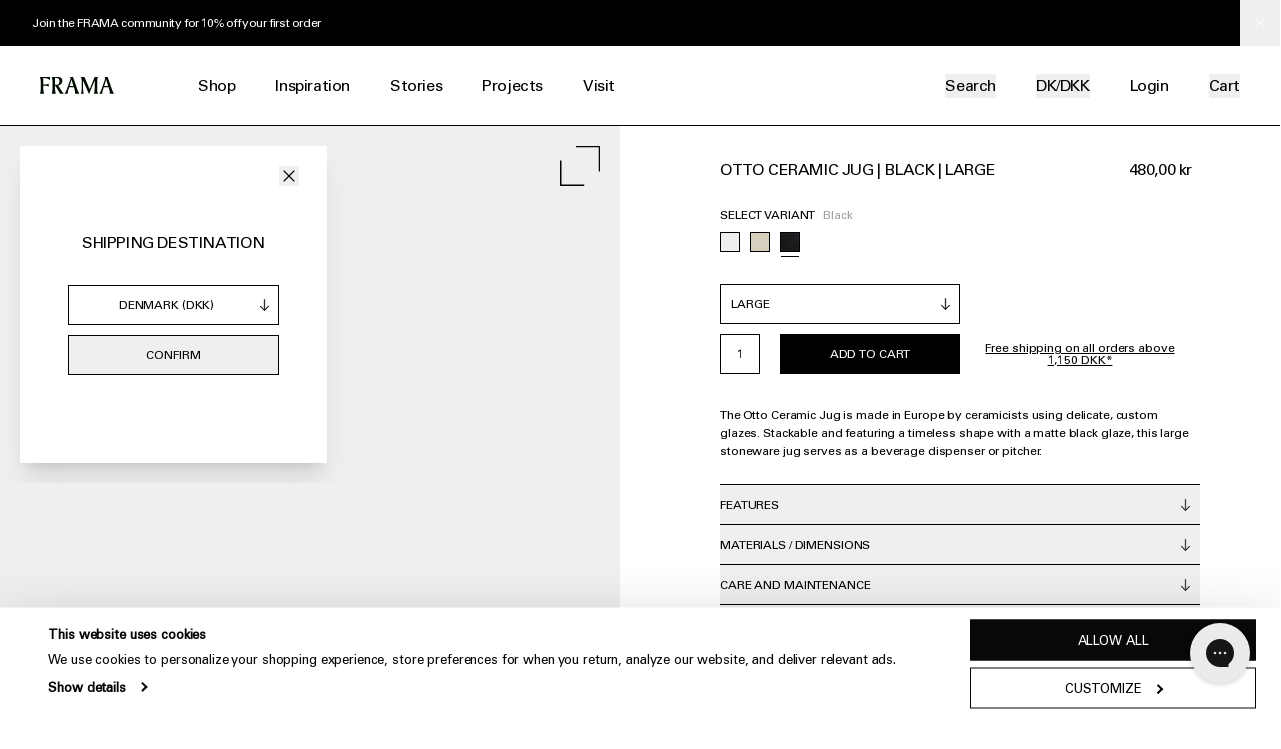

--- FILE ---
content_type: text/html; charset=utf-8
request_url: https://framacph.com/collections/art-of-hosting-breakfast/products/otto-ceramic-jug-black-large
body_size: 66814
content:
<!doctype html>
<html lang="en">
  <head>

    <meta charset="utf-8">
<meta http-equiv="X-UA-Compatible" content="IE=edge">
<meta name="viewport" content="width=device-width,initial-scale=1">
<meta name="theme-color" content="#ffffff">

<link rel="canonical" href="https://framacph.com/products/otto-ceramic-jug-black-large">
<link rel="preconnect" href="https://cdn.shopify.com" crossorigin>

<title>Otto Ceramic Jug | Black | Large &ndash; FRAMA</title>


<meta name="description" content="The Otto Ceramic Jug is made in Europe by ceramicists using delicate, custom glazes. Stackable and featuring a timeless shape with a matte black glaze, this large stoneware jug serves as a beverage dispenser or pitcher.">


<link rel="icon" type="image/png" href="//framacph.com/cdn/shop/files/favicon-32x32_32x32.png?v=1634563361">



<link rel="alternate" href="https://framacph.com/collections/art-of-hosting-breakfast/products/otto-ceramic-jug-black-large" hreflang="x-default">
<link rel="alternate" href="https://us.framacph.com/collections/art-of-hosting-breakfast/products/otto-ceramic-jug-black-large" hreflang="en-US">


    

<meta property="og:site_name" content="FRAMA">
<meta property="og:url" content="https://framacph.com/products/otto-ceramic-jug-black-large">
<meta property="og:title" content="Otto Ceramic Jug | Black | Large">
<meta property="og:type" content="product">
<meta property="og:description" content="The Otto Ceramic Jug is made in Europe by ceramicists using delicate, custom glazes. Stackable and featuring a timeless shape with a matte black glaze, this large stoneware jug serves as a beverage dispenser or pitcher."><meta property="og:image" content="http://framacph.com/cdn/shop/files/p-FRAMA-Otto-Stoneware-Jug-L-Black-Packshot-1.png?v=1722846284">
  <meta property="og:image:secure_url" content="https://framacph.com/cdn/shop/files/p-FRAMA-Otto-Stoneware-Jug-L-Black-Packshot-1.png?v=1722846284">
  <meta property="og:image:width" content="2000">
  <meta property="og:image:height" content="1600"><meta property="og:price:amount" content="480,00">
  <meta property="og:price:currency" content="DKK"><meta name="twitter:card" content="summary_large_image">
<meta name="twitter:title" content="Otto Ceramic Jug | Black | Large">
<meta name="twitter:description" content="The Otto Ceramic Jug is made in Europe by ceramicists using delicate, custom glazes. Stackable and featuring a timeless shape with a matte black glaze, this large stoneware jug serves as a beverage dispenser or pitcher.">

    


<script type="application/ld+json">
    {
      "@context": "http://schema.org/",
      "@type": "Product",
      "name": "Otto Ceramic Jug | Black | Large",
      "url": "https:\/\/framacph.com\/products\/otto-ceramic-jug-black-large","image": [
          "https:\/\/framacph.com\/cdn\/shop\/files\/p-FRAMA-Otto-Stoneware-Jug-L-Black-Packshot-1.png?v=1722846284\u0026width=2000"
        ],"description": "The Otto Ceramic Jug is made in Europe by ceramicists using delicate, custom glazes. Stackable and featuring a timeless shape with a matte black glaze, this large stoneware jug serves as a beverage dispenser or pitcher. ","sku": "5007","brand": {
        "@type": "Brand",
        "name": "FRAMA"
      },
      "offers": [{
            "@type" : "Offer","sku": "5007","availability" : "http://schema.org/InStock",
            "price" : 480.0,
            "priceCurrency" : "DKK",
            "url" : "https:\/\/framacph.com\/products\/otto-ceramic-jug-black-large?variant=41809799119036"
          }
]
    }
  </script>




    <link rel="preload" as="font" href="//framacph.com/cdn/shop/t/18/assets/UniversLTPro-55Roman.woff2?v=26146974205778937141656921086" type="font/woff2" crossorigin>
<style data-shopify>
  @font-face {
    font-family: 'Univers';
    src: url('//framacph.com/cdn/shop/t/18/assets/UniversLTPro-55Roman.woff2?v=26146974205778937141656921086') format('woff2'),
        url('//framacph.com/cdn/shop/t/18/assets/UniversLTPro-55Roman.woff?v=32155524289814848651656921086') format('woff');
    font-weight: normal;
    font-style: normal;
    font-display: swap;
  }
</style>

    <link href="//framacph.com/cdn/shop/t/18/assets/theme.css?v=6725964329655773031767873311" rel="stylesheet" type="text/css" media="all" />
    <link href="//framacph.com/cdn/shop/t/18/assets/custom.css?v=39810143016930696631765265584" rel="stylesheet" type="text/css" media="all" />
    

    

    
      <!-- Google Tag Manager -->
      <script>(function(w,d,s,l,i){w[l]=w[l]||[];w[l].push({'gtm.start':
      new Date().getTime(),event:'gtm.js'});var f=d.getElementsByTagName(s)[0],
      j=d.createElement(s),dl=l!='dataLayer'?'&l='+l:'';j.async=true;j.src=
      'https://www.googletagmanager.com/gtm.js?id='+i+dl;f.parentNode.insertBefore(j,f);
      })(window,document,'script','dataLayer','GTM-TLVDKDV');</script>
      <!-- End Google Tag Manager -->
    

    <script type="text/javascript">
      window.theme = window.theme || {};
      theme.routes = {
        home: "/",
        cart: "/cart.js",
        cartPage: "/cart",
        cartAdd: "/cart/add.js",
        cartChange: "/cart/change.js"
      };
      theme.settings = {
        moneyFormat: "{{amount_with_comma_separator}} kr",
        b2b: false,
        shop_domain: "frama-b2c.myshopify.com",
        shop_name: 'FRAMA'
      };
      theme.template = "product"
      theme.cart = {"note":null,"attributes":{},"original_total_price":0,"total_price":0,"total_discount":0,"total_weight":0.0,"item_count":0,"items":[],"requires_shipping":false,"currency":"DKK","items_subtotal_price":0,"cart_level_discount_applications":[],"checkout_charge_amount":0}
</script>

    <script>window.performance && window.performance.mark && window.performance.mark('shopify.content_for_header.start');</script><meta name="facebook-domain-verification" content="p9lxz5dqf612knpbs0dreyegx4n038">
<meta id="shopify-digital-wallet" name="shopify-digital-wallet" content="/59351269564/digital_wallets/dialog">
<meta name="shopify-checkout-api-token" content="66f1ec791a14d8094c19150d5ac17d43">
<meta id="in-context-paypal-metadata" data-shop-id="59351269564" data-venmo-supported="false" data-environment="production" data-locale="en_US" data-paypal-v4="true" data-currency="DKK">
<link rel="alternate" type="application/json+oembed" href="https://framacph.com/products/otto-ceramic-jug-black-large.oembed">
<script async="async" src="/checkouts/internal/preloads.js?locale=en-DK"></script>
<link rel="preconnect" href="https://shop.app" crossorigin="anonymous">
<script async="async" src="https://shop.app/checkouts/internal/preloads.js?locale=en-DK&shop_id=59351269564" crossorigin="anonymous"></script>
<script id="apple-pay-shop-capabilities" type="application/json">{"shopId":59351269564,"countryCode":"DK","currencyCode":"DKK","merchantCapabilities":["supports3DS"],"merchantId":"gid:\/\/shopify\/Shop\/59351269564","merchantName":"FRAMA","requiredBillingContactFields":["postalAddress","email","phone"],"requiredShippingContactFields":["postalAddress","email","phone"],"shippingType":"shipping","supportedNetworks":["visa","maestro","masterCard","amex"],"total":{"type":"pending","label":"FRAMA","amount":"1.00"},"shopifyPaymentsEnabled":true,"supportsSubscriptions":true}</script>
<script id="shopify-features" type="application/json">{"accessToken":"66f1ec791a14d8094c19150d5ac17d43","betas":["rich-media-storefront-analytics"],"domain":"framacph.com","predictiveSearch":true,"shopId":59351269564,"locale":"en"}</script>
<script>var Shopify = Shopify || {};
Shopify.shop = "frama-b2c.myshopify.com";
Shopify.locale = "en";
Shopify.currency = {"active":"DKK","rate":"1.0"};
Shopify.country = "DK";
Shopify.theme = {"name":"Production","id":130002419900,"schema_name":"Frama","schema_version":"1.0.0","theme_store_id":null,"role":"main"};
Shopify.theme.handle = "null";
Shopify.theme.style = {"id":null,"handle":null};
Shopify.cdnHost = "framacph.com/cdn";
Shopify.routes = Shopify.routes || {};
Shopify.routes.root = "/";</script>
<script type="module">!function(o){(o.Shopify=o.Shopify||{}).modules=!0}(window);</script>
<script>!function(o){function n(){var o=[];function n(){o.push(Array.prototype.slice.apply(arguments))}return n.q=o,n}var t=o.Shopify=o.Shopify||{};t.loadFeatures=n(),t.autoloadFeatures=n()}(window);</script>
<script>
  window.ShopifyPay = window.ShopifyPay || {};
  window.ShopifyPay.apiHost = "shop.app\/pay";
  window.ShopifyPay.redirectState = null;
</script>
<script id="shop-js-analytics" type="application/json">{"pageType":"product"}</script>
<script defer="defer" async type="module" src="//framacph.com/cdn/shopifycloud/shop-js/modules/v2/client.init-shop-cart-sync_C5BV16lS.en.esm.js"></script>
<script defer="defer" async type="module" src="//framacph.com/cdn/shopifycloud/shop-js/modules/v2/chunk.common_CygWptCX.esm.js"></script>
<script type="module">
  await import("//framacph.com/cdn/shopifycloud/shop-js/modules/v2/client.init-shop-cart-sync_C5BV16lS.en.esm.js");
await import("//framacph.com/cdn/shopifycloud/shop-js/modules/v2/chunk.common_CygWptCX.esm.js");

  window.Shopify.SignInWithShop?.initShopCartSync?.({"fedCMEnabled":true,"windoidEnabled":true});

</script>
<script>
  window.Shopify = window.Shopify || {};
  if (!window.Shopify.featureAssets) window.Shopify.featureAssets = {};
  window.Shopify.featureAssets['shop-js'] = {"shop-cart-sync":["modules/v2/client.shop-cart-sync_ZFArdW7E.en.esm.js","modules/v2/chunk.common_CygWptCX.esm.js"],"init-fed-cm":["modules/v2/client.init-fed-cm_CmiC4vf6.en.esm.js","modules/v2/chunk.common_CygWptCX.esm.js"],"shop-button":["modules/v2/client.shop-button_tlx5R9nI.en.esm.js","modules/v2/chunk.common_CygWptCX.esm.js"],"shop-cash-offers":["modules/v2/client.shop-cash-offers_DOA2yAJr.en.esm.js","modules/v2/chunk.common_CygWptCX.esm.js","modules/v2/chunk.modal_D71HUcav.esm.js"],"init-windoid":["modules/v2/client.init-windoid_sURxWdc1.en.esm.js","modules/v2/chunk.common_CygWptCX.esm.js"],"shop-toast-manager":["modules/v2/client.shop-toast-manager_ClPi3nE9.en.esm.js","modules/v2/chunk.common_CygWptCX.esm.js"],"init-shop-email-lookup-coordinator":["modules/v2/client.init-shop-email-lookup-coordinator_B8hsDcYM.en.esm.js","modules/v2/chunk.common_CygWptCX.esm.js"],"init-shop-cart-sync":["modules/v2/client.init-shop-cart-sync_C5BV16lS.en.esm.js","modules/v2/chunk.common_CygWptCX.esm.js"],"avatar":["modules/v2/client.avatar_BTnouDA3.en.esm.js"],"pay-button":["modules/v2/client.pay-button_FdsNuTd3.en.esm.js","modules/v2/chunk.common_CygWptCX.esm.js"],"init-customer-accounts":["modules/v2/client.init-customer-accounts_DxDtT_ad.en.esm.js","modules/v2/client.shop-login-button_C5VAVYt1.en.esm.js","modules/v2/chunk.common_CygWptCX.esm.js","modules/v2/chunk.modal_D71HUcav.esm.js"],"init-shop-for-new-customer-accounts":["modules/v2/client.init-shop-for-new-customer-accounts_ChsxoAhi.en.esm.js","modules/v2/client.shop-login-button_C5VAVYt1.en.esm.js","modules/v2/chunk.common_CygWptCX.esm.js","modules/v2/chunk.modal_D71HUcav.esm.js"],"shop-login-button":["modules/v2/client.shop-login-button_C5VAVYt1.en.esm.js","modules/v2/chunk.common_CygWptCX.esm.js","modules/v2/chunk.modal_D71HUcav.esm.js"],"init-customer-accounts-sign-up":["modules/v2/client.init-customer-accounts-sign-up_CPSyQ0Tj.en.esm.js","modules/v2/client.shop-login-button_C5VAVYt1.en.esm.js","modules/v2/chunk.common_CygWptCX.esm.js","modules/v2/chunk.modal_D71HUcav.esm.js"],"shop-follow-button":["modules/v2/client.shop-follow-button_Cva4Ekp9.en.esm.js","modules/v2/chunk.common_CygWptCX.esm.js","modules/v2/chunk.modal_D71HUcav.esm.js"],"checkout-modal":["modules/v2/client.checkout-modal_BPM8l0SH.en.esm.js","modules/v2/chunk.common_CygWptCX.esm.js","modules/v2/chunk.modal_D71HUcav.esm.js"],"lead-capture":["modules/v2/client.lead-capture_Bi8yE_yS.en.esm.js","modules/v2/chunk.common_CygWptCX.esm.js","modules/v2/chunk.modal_D71HUcav.esm.js"],"shop-login":["modules/v2/client.shop-login_D6lNrXab.en.esm.js","modules/v2/chunk.common_CygWptCX.esm.js","modules/v2/chunk.modal_D71HUcav.esm.js"],"payment-terms":["modules/v2/client.payment-terms_CZxnsJam.en.esm.js","modules/v2/chunk.common_CygWptCX.esm.js","modules/v2/chunk.modal_D71HUcav.esm.js"]};
</script>
<script>(function() {
  var isLoaded = false;
  function asyncLoad() {
    if (isLoaded) return;
    isLoaded = true;
    var urls = ["https:\/\/cdn.autoketing.org\/sdk-cdn\/discount-master\/dist\/product-discount-embed.js?t=1695132389567972918\u0026shop=frama-b2c.myshopify.com","https:\/\/config.gorgias.chat\/bundle-loader\/01GYCCK68D23300MYVMHQ2EFK7?source=shopify1click\u0026shop=frama-b2c.myshopify.com","https:\/\/api-eu1.hubapi.com\/scriptloader\/v1\/145872668.js?shop=frama-b2c.myshopify.com","https:\/\/cdn.9gtb.com\/loader.js?g_cvt_id=d4515d2d-ebb6-4eb5-9570-0cb8ca8f8925\u0026shop=frama-b2c.myshopify.com"];
    for (var i = 0; i < urls.length; i++) {
      var s = document.createElement('script');
      s.type = 'text/javascript';
      s.async = true;
      s.src = urls[i];
      var x = document.getElementsByTagName('script')[0];
      x.parentNode.insertBefore(s, x);
    }
  };
  if(window.attachEvent) {
    window.attachEvent('onload', asyncLoad);
  } else {
    window.addEventListener('load', asyncLoad, false);
  }
})();</script>
<script id="__st">var __st={"a":59351269564,"offset":3600,"reqid":"175b809b-c3ea-44c2-8619-e2155f559328-1768686634","pageurl":"framacph.com\/collections\/art-of-hosting-breakfast\/products\/otto-ceramic-jug-black-large","u":"75c4a11d4dc2","p":"product","rtyp":"product","rid":7536711303356};</script>
<script>window.ShopifyPaypalV4VisibilityTracking = true;</script>
<script id="captcha-bootstrap">!function(){'use strict';const t='contact',e='account',n='new_comment',o=[[t,t],['blogs',n],['comments',n],[t,'customer']],c=[[e,'customer_login'],[e,'guest_login'],[e,'recover_customer_password'],[e,'create_customer']],r=t=>t.map((([t,e])=>`form[action*='/${t}']:not([data-nocaptcha='true']) input[name='form_type'][value='${e}']`)).join(','),a=t=>()=>t?[...document.querySelectorAll(t)].map((t=>t.form)):[];function s(){const t=[...o],e=r(t);return a(e)}const i='password',u='form_key',d=['recaptcha-v3-token','g-recaptcha-response','h-captcha-response',i],f=()=>{try{return window.sessionStorage}catch{return}},m='__shopify_v',_=t=>t.elements[u];function p(t,e,n=!1){try{const o=window.sessionStorage,c=JSON.parse(o.getItem(e)),{data:r}=function(t){const{data:e,action:n}=t;return t[m]||n?{data:e,action:n}:{data:t,action:n}}(c);for(const[e,n]of Object.entries(r))t.elements[e]&&(t.elements[e].value=n);n&&o.removeItem(e)}catch(o){console.error('form repopulation failed',{error:o})}}const l='form_type',E='cptcha';function T(t){t.dataset[E]=!0}const w=window,h=w.document,L='Shopify',v='ce_forms',y='captcha';let A=!1;((t,e)=>{const n=(g='f06e6c50-85a8-45c8-87d0-21a2b65856fe',I='https://cdn.shopify.com/shopifycloud/storefront-forms-hcaptcha/ce_storefront_forms_captcha_hcaptcha.v1.5.2.iife.js',D={infoText:'Protected by hCaptcha',privacyText:'Privacy',termsText:'Terms'},(t,e,n)=>{const o=w[L][v],c=o.bindForm;if(c)return c(t,g,e,D).then(n);var r;o.q.push([[t,g,e,D],n]),r=I,A||(h.body.append(Object.assign(h.createElement('script'),{id:'captcha-provider',async:!0,src:r})),A=!0)});var g,I,D;w[L]=w[L]||{},w[L][v]=w[L][v]||{},w[L][v].q=[],w[L][y]=w[L][y]||{},w[L][y].protect=function(t,e){n(t,void 0,e),T(t)},Object.freeze(w[L][y]),function(t,e,n,w,h,L){const[v,y,A,g]=function(t,e,n){const i=e?o:[],u=t?c:[],d=[...i,...u],f=r(d),m=r(i),_=r(d.filter((([t,e])=>n.includes(e))));return[a(f),a(m),a(_),s()]}(w,h,L),I=t=>{const e=t.target;return e instanceof HTMLFormElement?e:e&&e.form},D=t=>v().includes(t);t.addEventListener('submit',(t=>{const e=I(t);if(!e)return;const n=D(e)&&!e.dataset.hcaptchaBound&&!e.dataset.recaptchaBound,o=_(e),c=g().includes(e)&&(!o||!o.value);(n||c)&&t.preventDefault(),c&&!n&&(function(t){try{if(!f())return;!function(t){const e=f();if(!e)return;const n=_(t);if(!n)return;const o=n.value;o&&e.removeItem(o)}(t);const e=Array.from(Array(32),(()=>Math.random().toString(36)[2])).join('');!function(t,e){_(t)||t.append(Object.assign(document.createElement('input'),{type:'hidden',name:u})),t.elements[u].value=e}(t,e),function(t,e){const n=f();if(!n)return;const o=[...t.querySelectorAll(`input[type='${i}']`)].map((({name:t})=>t)),c=[...d,...o],r={};for(const[a,s]of new FormData(t).entries())c.includes(a)||(r[a]=s);n.setItem(e,JSON.stringify({[m]:1,action:t.action,data:r}))}(t,e)}catch(e){console.error('failed to persist form',e)}}(e),e.submit())}));const S=(t,e)=>{t&&!t.dataset[E]&&(n(t,e.some((e=>e===t))),T(t))};for(const o of['focusin','change'])t.addEventListener(o,(t=>{const e=I(t);D(e)&&S(e,y())}));const B=e.get('form_key'),M=e.get(l),P=B&&M;t.addEventListener('DOMContentLoaded',(()=>{const t=y();if(P)for(const e of t)e.elements[l].value===M&&p(e,B);[...new Set([...A(),...v().filter((t=>'true'===t.dataset.shopifyCaptcha))])].forEach((e=>S(e,t)))}))}(h,new URLSearchParams(w.location.search),n,t,e,['guest_login'])})(!0,!0)}();</script>
<script integrity="sha256-4kQ18oKyAcykRKYeNunJcIwy7WH5gtpwJnB7kiuLZ1E=" data-source-attribution="shopify.loadfeatures" defer="defer" src="//framacph.com/cdn/shopifycloud/storefront/assets/storefront/load_feature-a0a9edcb.js" crossorigin="anonymous"></script>
<script crossorigin="anonymous" defer="defer" src="//framacph.com/cdn/shopifycloud/storefront/assets/shopify_pay/storefront-65b4c6d7.js?v=20250812"></script>
<script data-source-attribution="shopify.dynamic_checkout.dynamic.init">var Shopify=Shopify||{};Shopify.PaymentButton=Shopify.PaymentButton||{isStorefrontPortableWallets:!0,init:function(){window.Shopify.PaymentButton.init=function(){};var t=document.createElement("script");t.src="https://framacph.com/cdn/shopifycloud/portable-wallets/latest/portable-wallets.en.js",t.type="module",document.head.appendChild(t)}};
</script>
<script data-source-attribution="shopify.dynamic_checkout.buyer_consent">
  function portableWalletsHideBuyerConsent(e){var t=document.getElementById("shopify-buyer-consent"),n=document.getElementById("shopify-subscription-policy-button");t&&n&&(t.classList.add("hidden"),t.setAttribute("aria-hidden","true"),n.removeEventListener("click",e))}function portableWalletsShowBuyerConsent(e){var t=document.getElementById("shopify-buyer-consent"),n=document.getElementById("shopify-subscription-policy-button");t&&n&&(t.classList.remove("hidden"),t.removeAttribute("aria-hidden"),n.addEventListener("click",e))}window.Shopify?.PaymentButton&&(window.Shopify.PaymentButton.hideBuyerConsent=portableWalletsHideBuyerConsent,window.Shopify.PaymentButton.showBuyerConsent=portableWalletsShowBuyerConsent);
</script>
<script data-source-attribution="shopify.dynamic_checkout.cart.bootstrap">document.addEventListener("DOMContentLoaded",(function(){function t(){return document.querySelector("shopify-accelerated-checkout-cart, shopify-accelerated-checkout")}if(t())Shopify.PaymentButton.init();else{new MutationObserver((function(e,n){t()&&(Shopify.PaymentButton.init(),n.disconnect())})).observe(document.body,{childList:!0,subtree:!0})}}));
</script>
<link id="shopify-accelerated-checkout-styles" rel="stylesheet" media="screen" href="https://framacph.com/cdn/shopifycloud/portable-wallets/latest/accelerated-checkout-backwards-compat.css" crossorigin="anonymous">
<style id="shopify-accelerated-checkout-cart">
        #shopify-buyer-consent {
  margin-top: 1em;
  display: inline-block;
  width: 100%;
}

#shopify-buyer-consent.hidden {
  display: none;
}

#shopify-subscription-policy-button {
  background: none;
  border: none;
  padding: 0;
  text-decoration: underline;
  font-size: inherit;
  cursor: pointer;
}

#shopify-subscription-policy-button::before {
  box-shadow: none;
}

      </style>

<script>window.performance && window.performance.mark && window.performance.mark('shopify.content_for_header.end');</script>
<script type="text/javascript">
var decodeEntities = (function() {
  // this prevents any overhead from creating the object each time
  var element = document.createElement('div');
  function decodeHTMLEntities (str) {
    if(str && typeof str === 'string') {
      // strip script/html tags
      str = str.replace(/<script[^>]*>([\S\s]*?)<\/script>/gmi, '');
      str = str.replace(/<\/?\w(?:[^"'>]|"[^"]*"|'[^']*')*>/gmi, '');
      element.innerHTML = str;
      str = element.textContent;
      element.textContent = '';
    }

    return str;
  }

  return decodeHTMLEntities;
})();

window.theme = window.theme || {};

// NOTE: Major hack to loop over translation keys in the translation file
// Converting Ruby liquid object to JSON
try {
  theme.translations = {
    general: JSON.parse(decodeEntities("{\u0026quot;accessibility\u0026quot;=\u0026gt;{\u0026quot;skip_to_content\u0026quot;=\u0026gt;\u0026quot;Skip to content\u0026quot;, \u0026quot;close_modal\u0026quot;=\u0026gt;\u0026quot;Close (esc)\u0026quot;, \u0026quot;close\u0026quot;=\u0026gt;\u0026quot;Close\u0026quot;, \u0026quot;learn_more\u0026quot;=\u0026gt;\u0026quot;Learn more\u0026quot;}, \u0026quot;404\u0026quot;=\u0026gt;{\u0026quot;title\u0026quot;=\u0026gt;\u0026quot;404\u0026quot;, \u0026quot;subtext_html\u0026quot;=\u0026gt;\u0026quot;\u0026lt;p\u0026gt;Looks like this page doesn’t exist.\u0026lt;br\u0026gt;Try one of these:\u0026lt;\/p\u0026gt;\u0026quot;}, \u0026quot;pagination\u0026quot;=\u0026gt;{\u0026quot;previous\u0026quot;=\u0026gt;\u0026quot;Previous\u0026quot;, \u0026quot;next\u0026quot;=\u0026gt;\u0026quot;Next\u0026quot;, \u0026quot;page\u0026quot;=\u0026gt;\u0026quot;Page\u0026quot;}, \u0026quot;newsletter_form\u0026quot;=\u0026gt;{\u0026quot;email\u0026quot;=\u0026gt;\u0026quot;Email\u0026quot;, \u0026quot;first_name\u0026quot;=\u0026gt;\u0026quot;First name\u0026quot;, \u0026quot;last_name\u0026quot;=\u0026gt;\u0026quot;Last name\u0026quot;, \u0026quot;status\u0026quot;=\u0026gt;\u0026quot;Select status\u0026quot;, \u0026quot;confirmation_headline\u0026quot;=\u0026gt;\u0026quot;One last step needed. Check your email for your confirmation message.\u0026quot;, \u0026quot;confirmation\u0026quot;=\u0026gt;\u0026quot;\u0026quot;, \u0026quot;submit\u0026quot;=\u0026gt;\u0026quot;Subscribe\u0026quot;, \u0026quot;agreement\u0026quot;=\u0026gt;\u0026quot;By signing up you agree to the storage and handling of your data by this website.\u0026quot;, \u0026quot;content_html\u0026quot;=\u0026gt;\u0026quot;\u0026lt;p\u0026gt;If you would like to subscribe to our professional\/B2B newsletter, \u0026lt;a href=\\\u0026quot;https:\/\/partner.framacph.com\/blogs\/landing-pages\/newsletter \\\u0026quot;\u0026gt;please do so here\u0026lt;\/a\u0026gt;.\u0026lt;\/p\u0026gt;\u0026quot;}, \u0026quot;search\u0026quot;=\u0026gt;{\u0026quot;title\u0026quot;=\u0026gt;\u0026quot;Search\u0026quot;, \u0026quot;placeholder\u0026quot;=\u0026gt;\u0026quot;Search...\u0026quot;, \u0026quot;no_results\u0026quot;=\u0026gt;\u0026quot;Sorry, there are no results for that search term.\u0026quot;, \u0026quot;clear\u0026quot;=\u0026gt;\u0026quot;Clear\u0026quot;, \u0026quot;hint\u0026quot;=\u0026gt;\u0026quot;Press enter to view all\u0026quot;, \u0026quot;hint_result\u0026quot;=\u0026gt;\u0026quot;result\u0026quot;, \u0026quot;hint_results\u0026quot;=\u0026gt;\u0026quot;results\u0026quot;}, \u0026quot;shipping\u0026quot;=\u0026gt;{\u0026quot;title\u0026quot;=\u0026gt;\u0026quot;Shipping country\u0026quot;}, \u0026quot;currency_selector\u0026quot;=\u0026gt;{\u0026quot;title\u0026quot;=\u0026gt;\u0026quot;Shipping Destination\u0026quot;, \u0026quot;description\u0026quot;=\u0026gt;\u0026quot;\u0026quot;, \u0026quot;submit\u0026quot;=\u0026gt;\u0026quot;Confirm\u0026quot;}, \u0026quot;password_page\u0026quot;=\u0026gt;{\u0026quot;login_form_heading\u0026quot;=\u0026gt;\u0026quot;Enter store using password\u0026quot;, \u0026quot;login_form_password_placeholder\u0026quot;=\u0026gt;\u0026quot;Your password\u0026quot;, \u0026quot;login_form_submit\u0026quot;=\u0026gt;\u0026quot;Enter\u0026quot;, \u0026quot;admin_link_html\u0026quot;=\u0026gt;\u0026quot;Store owner? \u0026lt;a href=\\\u0026quot;\/admin\\\u0026quot; class=\\\u0026quot;text-link\\\u0026quot;\u0026gt;Log in here\u0026lt;\/a\u0026gt;\u0026quot;, \u0026quot;password_link\u0026quot;=\u0026gt;\u0026quot;Password\u0026quot;}, \u0026quot;seo_description\u0026quot;=\u0026gt;{\u0026quot;read_more\u0026quot;=\u0026gt;\u0026quot;Read more\u0026quot;, \u0026quot;read_less\u0026quot;=\u0026gt;\u0026quot;Read less\u0026quot;}}").replace(/=>/g, ':')),
    cart: JSON.parse(decodeEntities("{\u0026quot;general\u0026quot;=\u0026gt;{\u0026quot;title\u0026quot;=\u0026gt;\u0026quot;Shopping Cart\u0026quot;, \u0026quot;remove\u0026quot;=\u0026gt;\u0026quot;Remove\u0026quot;, \u0026quot;note\u0026quot;=\u0026gt;\u0026quot;Order note\u0026quot;, \u0026quot;subtotal\u0026quot;=\u0026gt;\u0026quot;Subtotal\u0026quot;, \u0026quot;shipping\u0026quot;=\u0026gt;\u0026quot;Shipping\u0026quot;, \u0026quot;taxes\u0026quot;=\u0026gt;\u0026quot;VAT\u0026quot;, \u0026quot;total\u0026quot;=\u0026gt;\u0026quot;Total\u0026quot;, \u0026quot;update\u0026quot;=\u0026gt;\u0026quot;Update cart\u0026quot;, \u0026quot;checkout\u0026quot;=\u0026gt;\u0026quot;Check out\u0026quot;, \u0026quot;empty\u0026quot;=\u0026gt;\u0026quot;Your cart is empty.\u0026quot;, \u0026quot;empty_continue\u0026quot;=\u0026gt;\u0026quot;Continue shopping\u0026quot;, \u0026quot;continue_browsing\u0026quot;=\u0026gt;\u0026quot;Return to shop\u0026quot;, \u0026quot;included\u0026quot;=\u0026gt;\u0026quot;Included\u0026quot;, \u0026quot;shipping_calculated_at_checkout\u0026quot;=\u0026gt;\u0026quot;Calculated at checkout\u0026quot;, \u0026quot;view_cart\u0026quot;=\u0026gt;\u0026quot;View cart\u0026quot;}, \u0026quot;label\u0026quot;=\u0026gt;{\u0026quot;price\u0026quot;=\u0026gt;\u0026quot;Price\u0026quot;, \u0026quot;quantity\u0026quot;=\u0026gt;\u0026quot;Quantity\u0026quot;, \u0026quot;total\u0026quot;=\u0026gt;\u0026quot;Total\u0026quot;}}").replace(/=>/g, ':')),
    products: JSON.parse(decodeEntities("{\u0026quot;product\u0026quot;=\u0026gt;{\u0026quot;regular_price\u0026quot;=\u0026gt;\u0026quot;Regular price\u0026quot;, \u0026quot;sold_out\u0026quot;=\u0026gt;\u0026quot;Sold Out\u0026quot;, \u0026quot;unavailable\u0026quot;=\u0026gt;\u0026quot;Unavailable\u0026quot;, \u0026quot;on_sale\u0026quot;=\u0026gt;\u0026quot;On Sale\u0026quot;, \u0026quot;from_text_html\u0026quot;=\u0026gt;\u0026quot;From {{ price }}\u0026quot;, \u0026quot;quantity\u0026quot;=\u0026gt;\u0026quot;Quantity\u0026quot;, \u0026quot;add_to_cart\u0026quot;=\u0026gt;\u0026quot;Add to Cart\u0026quot;, \u0026quot;more_variants\u0026quot;=\u0026gt;\u0026quot;More sizes\u0026quot;, \u0026quot;swatch_label\u0026quot;=\u0026gt;\u0026quot;Select Variant\u0026quot;, \u0026quot;set_title\u0026quot;=\u0026gt;\u0026quot;Available as a set\u0026quot;, \u0026quot;sku\u0026quot;=\u0026gt;\u0026quot;Sku\u0026quot;, \u0026quot;label_finish\u0026quot;=\u0026gt;\u0026quot;Finish\u0026quot;, \u0026quot;price_on_inquiry_button_text\u0026quot;=\u0026gt;\u0026quot;Inquire now\u0026quot;, \u0026quot;preorder_button_text\u0026quot;=\u0026gt;\u0026quot;Preorder now\u0026quot;, \u0026quot;preorder_stock_text\u0026quot;=\u0026gt;\u0026quot;Expected delivery time: {{ lead_time }}\u0026quot;, \u0026quot;default_lead_time\u0026quot;=\u0026gt;\u0026quot;8-10 weeks\u0026quot;, \u0026quot;ar_view_in_room\u0026quot;=\u0026gt;\u0026quot;View in room\u0026quot;, \u0026quot;scan_qr_to_view_in_ar_title\u0026quot;=\u0026gt;\u0026quot;Scan Qr code\u0026quot;, \u0026quot;scan_qr_to_view_in_ar_body\u0026quot;=\u0026gt;\u0026quot;Point your mobile device\u0026#39;s camera at the below code to view this item in your surroundings.\u0026quot;, \u0026quot;scan_qr_to_view_in_ar_footer\u0026quot;=\u0026gt;\u0026quot;\u0026quot;, \u0026quot;no_ar_support\u0026quot;=\u0026gt;\u0026quot;Please use native browser to view this product in AR\u0026quot;}, \u0026quot;general\u0026quot;=\u0026gt;{\u0026quot;quick_add\u0026quot;=\u0026gt;\u0026quot;+ Quick add\u0026quot;, \u0026quot;quick_adding\u0026quot;=\u0026gt;\u0026quot;Adding...\u0026quot;, \u0026quot;quick_added\u0026quot;=\u0026gt;\u0026quot;Added\u0026quot;}}").replace(/=>/g, ':')),
    customer: JSON.parse(decodeEntities("{\u0026quot;login\u0026quot;=\u0026gt;{\u0026quot;title\u0026quot;=\u0026gt;\u0026quot;Login\u0026quot;, \u0026quot;email\u0026quot;=\u0026gt;\u0026quot;Email address\u0026quot;, \u0026quot;password\u0026quot;=\u0026gt;\u0026quot;Password\u0026quot;, \u0026quot;forgot_password\u0026quot;=\u0026gt;\u0026quot;Forgot your password?\u0026quot;, \u0026quot;sign_in\u0026quot;=\u0026gt;\u0026quot;Login\u0026quot;}, \u0026quot;register\u0026quot;=\u0026gt;{\u0026quot;title\u0026quot;=\u0026gt;\u0026quot;Create an account\u0026quot;, \u0026quot;first_name\u0026quot;=\u0026gt;\u0026quot;First name\u0026quot;, \u0026quot;last_name\u0026quot;=\u0026gt;\u0026quot;Last name\u0026quot;, \u0026quot;email\u0026quot;=\u0026gt;\u0026quot;Email address\u0026quot;, \u0026quot;password\u0026quot;=\u0026gt;\u0026quot;Password\u0026quot;, \u0026quot;birthday\u0026quot;=\u0026gt;\u0026quot;BIRTHDAY (DD\/MM\/YYYY)\u0026quot;, \u0026quot;submit\u0026quot;=\u0026gt;\u0026quot;Create\u0026quot;, \u0026quot;text_above_form\u0026quot;=\u0026gt;\u0026quot;Join the FRAMA community for member-only benefits, exclusive early presales on new products, and easy access to your order history.\u0026quot;, \u0026quot;text_below_form_html\u0026quot;=\u0026gt;\u0026quot;\u0026lt;div class=\\\u0026quot;mb-5\\\u0026quot;\u0026gt;When you create a FRAMA account, we collect your email and other personal data to enhance your shopping experience.\u0026lt;\/div\u0026gt;\u0026lt;div class=\\\u0026quot;mb-5\\\u0026quot;\u0026gt;We may also use third party search engines and social media platforms to deliver our updates, promotions and notifications to you.\u0026lt;\/div\u0026gt;You may unsubscribe at any time.\u0026lt;br\u0026gt;To find out more, please visit our Privacy Policy.\u0026quot;}, \u0026quot;recover_password\u0026quot;=\u0026gt;{\u0026quot;title\u0026quot;=\u0026gt;\u0026quot;Forgot password\u0026quot;, \u0026quot;email\u0026quot;=\u0026gt;\u0026quot;Email\u0026quot;, \u0026quot;submit\u0026quot;=\u0026gt;\u0026quot;Submit\u0026quot;, \u0026quot;cancel\u0026quot;=\u0026gt;\u0026quot;Cancel\u0026quot;, \u0026quot;subtext\u0026quot;=\u0026gt;\u0026quot;Enter your email to receive a reset password link\u0026quot;, \u0026quot;success\u0026quot;=\u0026gt;\u0026quot;We\u0026#39;ve sent you an email with a link to update your password\u0026quot;}, \u0026quot;reset_password\u0026quot;=\u0026gt;{\u0026quot;title\u0026quot;=\u0026gt;\u0026quot;Reset account password\u0026quot;, \u0026quot;password\u0026quot;=\u0026gt;\u0026quot;Password\u0026quot;, \u0026quot;password_confirm\u0026quot;=\u0026gt;\u0026quot;Confirm Password\u0026quot;, \u0026quot;submit\u0026quot;=\u0026gt;\u0026quot;Reset Password\u0026quot;}, \u0026quot;orders\u0026quot;=\u0026gt;{\u0026quot;title\u0026quot;=\u0026gt;\u0026quot;Order History\u0026quot;, \u0026quot;order_number\u0026quot;=\u0026gt;\u0026quot;Order no.\u0026quot;, \u0026quot;status\u0026quot;=\u0026gt;\u0026quot;Status:\u0026quot;, \u0026quot;date\u0026quot;=\u0026gt;\u0026quot;Date:\u0026quot;, \u0026quot;total\u0026quot;=\u0026gt;\u0026quot;Total:\u0026quot;, \u0026quot;refunded_amount\u0026quot;=\u0026gt;\u0026quot;Refunded amount\u0026quot;, \u0026quot;none\u0026quot;=\u0026gt;\u0026quot;You haven\u0026#39;t placed any orders yet.\u0026quot;, \u0026quot;track\u0026quot;=\u0026gt;\u0026quot;Track order\u0026quot;, \u0026quot;request_return\u0026quot;=\u0026gt;\u0026quot;Request return\u0026quot;, \u0026quot;submit_claim\u0026quot;=\u0026gt;\u0026quot;Submit claim\u0026quot;, \u0026quot;cancelled_html\u0026quot;=\u0026gt;\u0026quot;Order cancelled on {{ date }}\u0026quot;}, \u0026quot;modal_return\u0026quot;=\u0026gt;{\u0026quot;title\u0026quot;=\u0026gt;\u0026quot;Request return\u0026quot;, \u0026quot;order_number\u0026quot;=\u0026gt;\u0026quot;Order number\u0026quot;, \u0026quot;description_html\u0026quot;=\u0026gt;\u0026quot;In order to process your return, we’ll need a little more information.\u0026lt;br\u0026gt; Please fill out the below form and we will follow up with you shortly.\u0026quot;, \u0026quot;form_label\u0026quot;=\u0026gt;\u0026quot;Reason for return\u0026quot;, \u0026quot;form_message_placeholder\u0026quot;=\u0026gt;\u0026quot;Please describe your reason for requesting a return.\u0026quot;, \u0026quot;form_submit\u0026quot;=\u0026gt;\u0026quot;Send request\u0026quot;, \u0026quot;form_success\u0026quot;=\u0026gt;\u0026quot;We have received your return request\u0026quot;, \u0026quot;form_error\u0026quot;=\u0026gt;\u0026quot;An error occurred. Please try again\u0026quot;}, \u0026quot;modal_claim\u0026quot;=\u0026gt;{\u0026quot;title\u0026quot;=\u0026gt;\u0026quot;Submit claim\u0026quot;, \u0026quot;order_number\u0026quot;=\u0026gt;\u0026quot;Order number\u0026quot;, \u0026quot;description_html\u0026quot;=\u0026gt;\u0026quot;We’re sorry to hear you have a claim to submit.\u0026lt;br\u0026gt;Please upload a photo of the damage, the box, and item label and describe the issue below. We will follow up with you shortly.\u0026quot;, \u0026quot;form_label_files\u0026quot;=\u0026gt;\u0026quot;Please drag \u0026amp; drop photo here to upload\u0026quot;, \u0026quot;form_label\u0026quot;=\u0026gt;\u0026quot;Describe your claim\u0026quot;, \u0026quot;form_message_placeholder\u0026quot;=\u0026gt;\u0026quot;Please describe your claim\u0026quot;, \u0026quot;form_submit\u0026quot;=\u0026gt;\u0026quot;Submit claim\u0026quot;, \u0026quot;form_success\u0026quot;=\u0026gt;\u0026quot;We have received your claim\u0026quot;, \u0026quot;form_error\u0026quot;=\u0026gt;\u0026quot;An error occurred. Please try again\u0026quot;}, \u0026quot;info\u0026quot;=\u0026gt;{\u0026quot;account_title\u0026quot;=\u0026gt;\u0026quot;Account\u0026quot;, \u0026quot;password_title\u0026quot;=\u0026gt;\u0026quot;Password\u0026quot;, \u0026quot;shipping_title\u0026quot;=\u0026gt;\u0026quot;Shipping\u0026quot;, \u0026quot;password\u0026quot;=\u0026gt;\u0026quot;Password\u0026quot;, \u0026quot;password_confirm\u0026quot;=\u0026gt;\u0026quot;Confirm Password\u0026quot;, \u0026quot;send\u0026quot;=\u0026gt;\u0026quot;Send\u0026quot;, \u0026quot;save\u0026quot;=\u0026gt;\u0026quot;Save\u0026quot;, \u0026quot;first_name\u0026quot;=\u0026gt;\u0026quot;First name\u0026quot;, \u0026quot;last_name\u0026quot;=\u0026gt;\u0026quot;Last name\u0026quot;, \u0026quot;birthday\u0026quot;=\u0026gt;\u0026quot;Birthday\u0026quot;, \u0026quot;contact_information\u0026quot;=\u0026gt;\u0026quot;Contact information\u0026quot;, \u0026quot;company\u0026quot;=\u0026gt;\u0026quot;Company (optional)\u0026quot;, \u0026quot;address1\u0026quot;=\u0026gt;\u0026quot;Street and house number\u0026quot;, \u0026quot;address2\u0026quot;=\u0026gt;\u0026quot;Apartment, suite, etc. (optional)\u0026quot;, \u0026quot;city\u0026quot;=\u0026gt;\u0026quot;City\u0026quot;, \u0026quot;country\u0026quot;=\u0026gt;\u0026quot;Country\u0026quot;, \u0026quot;province\u0026quot;=\u0026gt;\u0026quot;Province\u0026quot;, \u0026quot;zip\u0026quot;=\u0026gt;\u0026quot;ZIP \/ POSTAL CODE\u0026quot;, \u0026quot;phone\u0026quot;=\u0026gt;\u0026quot;Phone\u0026quot;, \u0026quot;success\u0026quot;=\u0026gt;\u0026quot;Your data has been updated\u0026quot;, \u0026quot;optional\u0026quot;=\u0026gt;\u0026quot;(optional)\u0026quot;, \u0026quot;shipping_address\u0026quot;=\u0026gt;\u0026quot;Shipping address\u0026quot;, \u0026quot;invoicing_address\u0026quot;=\u0026gt;\u0026quot;Invoicing address\u0026quot;, \u0026quot;invoicing_address_same_as_shipping\u0026quot;=\u0026gt;\u0026quot;Same as shipping address\u0026quot;, \u0026quot;email_agreement\u0026quot;=\u0026gt;\u0026quot;Email me with news and offers\u0026quot;}, \u0026quot;credits\u0026quot;=\u0026gt;{\u0026quot;title\u0026quot;=\u0026gt;\u0026quot;Credits\u0026quot;, \u0026quot;order_number\u0026quot;=\u0026gt;\u0026quot;Credit for order no. {{order_number}}\u0026quot;, \u0026quot;code\u0026quot;=\u0026gt;\u0026quot;Code\u0026quot;, \u0026quot;date\u0026quot;=\u0026gt;\u0026quot;Date\u0026quot;, \u0026quot;no_credits\u0026quot;=\u0026gt;\u0026quot;You don\u0026#39;t have any credits\u0026quot;, \u0026quot;total\u0026quot;=\u0026gt;\u0026quot;Total credits\u0026quot;}, \u0026quot;privacy\u0026quot;=\u0026gt;{\u0026quot;title\u0026quot;=\u0026gt;\u0026quot;Newsletters\u0026quot;, \u0026quot;description_html\u0026quot;=\u0026gt;\u0026quot;Manage your email preferences and tailor your FRAMA community experience.\u0026lt;br\u0026gt;\u0026lt;br\u0026gt;You may unsubscribe at any time.\u0026lt;br\u0026gt;To find out more, please visit our Privacy Policy\u0026quot;, \u0026quot;allow_marketing\u0026quot;=\u0026gt;\u0026quot;Subscribed\u0026quot;, \u0026quot;disallow_marketing\u0026quot;=\u0026gt;\u0026quot;Unsubscribed\u0026quot;, \u0026quot;save\u0026quot;=\u0026gt;\u0026quot;Save\u0026quot;}, \u0026quot;order\u0026quot;=\u0026gt;{\u0026quot;title\u0026quot;=\u0026gt;\u0026quot;Order\u0026quot;, \u0026quot;order_no\u0026quot;=\u0026gt;\u0026quot;Order no:\u0026quot;, \u0026quot;order_date\u0026quot;=\u0026gt;\u0026quot;Order date:\u0026quot;, \u0026quot;delivery_window\u0026quot;=\u0026gt;\u0026quot;Delivery Window:\u0026quot;, \u0026quot;terms_of_payment\u0026quot;=\u0026gt;\u0026quot;Terms of payment:\u0026quot;, \u0026quot;terms_of_delivery\u0026quot;=\u0026gt;\u0026quot;Terms of delivery:\u0026quot;, \u0026quot;note_html\u0026quot;=\u0026gt;\u0026quot;Please note that this is not an invoice. Unless agreed otherwise, we will send you the invoice when the order is ready to be shipped.\u0026lt;br\u0026gt;\u0026lt;br\u0026gt;Prices and payment terms are subject to the general sales terms and conditions of Frama\u0026quot;, \u0026quot;order_no_headline\u0026quot;=\u0026gt;\u0026quot;Order N° \/ Acc N°\u0026quot;, \u0026quot;order_date_headline\u0026quot;=\u0026gt;\u0026quot;Order Date\u0026quot;, \u0026quot;customer_address\u0026quot;=\u0026gt;\u0026quot;Customer address\u0026quot;, \u0026quot;delivery_address\u0026quot;=\u0026gt;\u0026quot;Delivery address\u0026quot;, \u0026quot;table_title_sku\u0026quot;=\u0026gt;\u0026quot;SKU\u0026quot;, \u0026quot;table_title_description\u0026quot;=\u0026gt;\u0026quot;Description\u0026quot;, \u0026quot;table_title_rrp\u0026quot;=\u0026gt;\u0026quot;RRP\u0026quot;, \u0026quot;table_title_unit_price\u0026quot;=\u0026gt;\u0026quot;Unit Price\u0026quot;, \u0026quot;table_title_final_price\u0026quot;=\u0026gt;\u0026quot;Final Price\u0026quot;, \u0026quot;table_title_qty\u0026quot;=\u0026gt;\u0026quot;Qty\u0026quot;, \u0026quot;table_title_total\u0026quot;=\u0026gt;\u0026quot;Row total (DKK)\u0026quot;, \u0026quot;table_total_units\u0026quot;=\u0026gt;\u0026quot;Total units\u0026quot;, \u0026quot;table_subtotal\u0026quot;=\u0026gt;\u0026quot;Subtotal\u0026quot;, \u0026quot;table_shipping\u0026quot;=\u0026gt;\u0026quot;Shipping\u0026quot;, \u0026quot;table_taxes\u0026quot;=\u0026gt;\u0026quot;VAT\u0026quot;, \u0026quot;table_refunded_amount\u0026quot;=\u0026gt;\u0026quot;Refunded amount\u0026quot;, \u0026quot;table_grand_total\u0026quot;=\u0026gt;\u0026quot;Grand Total\u0026quot;}}").replace(/=>/g, ':')),
    b2b: JSON.parse(decodeEntities("{\u0026quot;general\u0026quot;=\u0026gt;{\u0026quot;rrp_label\u0026quot;=\u0026gt;\u0026quot;RRP\u0026quot;}, \u0026quot;modals\u0026quot;=\u0026gt;{\u0026quot;file_upload_description\u0026quot;=\u0026gt;\u0026quot;Please drag \u0026amp; drop photo here to upload\u0026quot;}, \u0026quot;orders\u0026quot;=\u0026gt;{\u0026quot;date\u0026quot;=\u0026gt;\u0026quot;Date\u0026quot;, \u0026quot;po_number\u0026quot;=\u0026gt;\u0026quot;Po number\u0026quot;, \u0026quot;order_number\u0026quot;=\u0026gt;\u0026quot;Order number\u0026quot;, \u0026quot;payment_status\u0026quot;=\u0026gt;\u0026quot;Payment status\u0026quot;, \u0026quot;shipment_status\u0026quot;=\u0026gt;\u0026quot;Shipment status\u0026quot;, \u0026quot;view_all_orders\u0026quot;=\u0026gt;\u0026quot;View all orders\u0026quot;, \u0026quot;upload\u0026quot;=\u0026gt;\u0026quot;Upload P.O.P\u0026quot;, \u0026quot;track\u0026quot;=\u0026gt;\u0026quot;Track\u0026quot;, \u0026quot;unpaid\u0026quot;=\u0026gt;\u0026quot;Unpaid\u0026quot;, \u0026quot;shipped\u0026quot;=\u0026gt;\u0026quot;Shipped\u0026quot;, \u0026quot;overdue\u0026quot;=\u0026gt;\u0026quot;Overdue\u0026quot;, \u0026quot;delivered\u0026quot;=\u0026gt;\u0026quot;Delivered\u0026quot;, \u0026quot;button_download_screen_readers\u0026quot;=\u0026gt;\u0026quot;Download\u0026quot;, \u0026quot;modal_download_as_excel\u0026quot;=\u0026gt;\u0026quot;Download as excel\u0026quot;, \u0026quot;modal_download_as_pdf\u0026quot;=\u0026gt;\u0026quot;Download as pdf\u0026quot;, \u0026quot;modal_download_title\u0026quot;=\u0026gt;\u0026quot;Select your download format\u0026quot;, \u0026quot;invoiced\u0026quot;=\u0026gt;\u0026quot;Invoiced\u0026quot;, \u0026quot;paid\u0026quot;=\u0026gt;\u0026quot;Paid\u0026quot;, \u0026quot;balance_due\u0026quot;=\u0026gt;\u0026quot;Balance due\u0026quot;, \u0026quot;due_date\u0026quot;=\u0026gt;\u0026quot;Due date\u0026quot;}, \u0026quot;modal_upload_pop\u0026quot;=\u0026gt;{\u0026quot;title\u0026quot;=\u0026gt;\u0026quot;Upload proof of payment\u0026quot;, \u0026quot;order_number\u0026quot;=\u0026gt;\u0026quot;Order number\u0026quot;, \u0026quot;description_html\u0026quot;=\u0026gt;\u0026quot;You opted to pay for this order via bank transfer.\u0026lt;br\u0026gt;Please upload proof of payment here to settle the invoice.\u0026quot;, \u0026quot;form_label\u0026quot;=\u0026gt;\u0026quot;Notes (optional)\u0026quot;, \u0026quot;form_message_placeholder\u0026quot;=\u0026gt;\u0026quot;Please add notes here...\u0026quot;, \u0026quot;form_submit\u0026quot;=\u0026gt;\u0026quot;Submit proof of payment\u0026quot;, \u0026quot;form_success\u0026quot;=\u0026gt;\u0026quot;We have received your proof of purchase upload\u0026quot;, \u0026quot;form_error\u0026quot;=\u0026gt;\u0026quot;An error occurred. Please try again\u0026quot;}, \u0026quot;product\u0026quot;=\u0026gt;{\u0026quot;add_to_cart\u0026quot;=\u0026gt;\u0026quot;Add to selection\u0026quot;, \u0026quot;moq_message_html\u0026quot;=\u0026gt;\u0026quot;MOQ for this item is {{ count }}, value auto-corrected\u0026quot;, \u0026quot;denominator_message_html\u0026quot;=\u0026gt;\u0026quot;DENOMINATOR for this item is {{ count }}, value auto-corrected\u0026quot;, \u0026quot;stock_availability_html\u0026quot;=\u0026gt;\u0026quot;STOCK AVAILABILITY: {{ count }}\u0026quot;}, \u0026quot;cart\u0026quot;=\u0026gt;{\u0026quot;total_units\u0026quot;=\u0026gt;\u0026quot;Total units\u0026quot;, \u0026quot;units\u0026quot;=\u0026gt;\u0026quot;pieces\u0026quot;, \u0026quot;taxes_at_checkout\u0026quot;=\u0026gt;\u0026quot;Taxes calculated at checkout\u0026quot;, \u0026quot;button_download_order_details\u0026quot;=\u0026gt;\u0026quot;Download order details (.XLS)\u0026quot;, \u0026quot;button_download_linesheet\u0026quot;=\u0026gt;\u0026quot;Download linesheet (.PDF)\u0026quot;}, \u0026quot;customer\u0026quot;=\u0026gt;{\u0026quot;register\u0026quot;=\u0026gt;{\u0026quot;title\u0026quot;=\u0026gt;\u0026quot;Request login to partner portal\u0026quot;, \u0026quot;description\u0026quot;=\u0026gt;\u0026quot;Join the FRAMA community for member-only benefits, exclusive early presales on new products, and easy access to your order history.\u0026quot;, \u0026quot;submit\u0026quot;=\u0026gt;\u0026quot;Request\u0026quot;}, \u0026quot;modal_request\u0026quot;=\u0026gt;{\u0026quot;title\u0026quot;=\u0026gt;\u0026quot;Request login\u0026quot;, \u0026quot;description_html\u0026quot;=\u0026gt;\u0026quot;Thank you for requesting access to the Frama Partner Portal. \u0026lt;br\u0026gt;This system is used by all our stores and partners and allows you to:\u0026lt;br\u0026gt;\u0026lt;br\u0026gt;\u0026lt;ul\u0026gt;\u0026lt;li\u0026gt;- Quickly place orders\u0026lt;\/li\u0026gt;\u0026lt;li\u0026gt;- Study our full range of designs\u0026lt;\/li\u0026gt;\u0026lt;li\u0026gt;- Download and track your order history, payments, and shipments\u0026lt;\/li\u0026gt;\u0026lt;li\u0026gt;- Access our image bank and promo materials\u0026lt;\/li\u0026gt;\u0026lt;\/ul\u0026gt;\u0026quot;, \u0026quot;footer_description_html\u0026quot;=\u0026gt;\u0026quot;Please note that Frama Lighting is not available through the Partner Portal, and should be ordered via \u0026lt;a href=\\\u0026quot;mailto:amsterdam@framacph.com\\\u0026quot; class=\\\u0026quot;underline\\\u0026quot;\u0026gt;amsterdam@framacph.com\u0026lt;\/a\u0026gt;.\u0026lt;br\u0026gt;If you are based in The Netherlands, all orders (except Apothecary) should be placed via \u0026lt;a href=\\\u0026quot;mailto:amsterdam@framacph.com\\\u0026quot; class=\\\u0026quot;underline\\\u0026quot;\u0026gt;amsterdam@framacph.com\u0026lt;\/a\u0026gt;.\u0026quot;, \u0026quot;form_submit\u0026quot;=\u0026gt;\u0026quot;Submit request\u0026quot;, \u0026quot;first_name\u0026quot;=\u0026gt;\u0026quot;First name\u0026quot;, \u0026quot;last_name\u0026quot;=\u0026gt;\u0026quot;Last name\u0026quot;, \u0026quot;birthday\u0026quot;=\u0026gt;\u0026quot;Birthday\u0026quot;, \u0026quot;company\u0026quot;=\u0026gt;\u0026quot;Company\u0026quot;, \u0026quot;instagram\u0026quot;=\u0026gt;\u0026quot;Instagram\u0026quot;, \u0026quot;facebook\u0026quot;=\u0026gt;\u0026quot;Facebook\u0026quot;, \u0026quot;twitter\u0026quot;=\u0026gt;\u0026quot;Twitter\u0026quot;, \u0026quot;other\u0026quot;=\u0026gt;\u0026quot;Other\u0026quot;, \u0026quot;website\u0026quot;=\u0026gt;\u0026quot;Website\u0026quot;, \u0026quot;business_type\u0026quot;=\u0026gt;\u0026quot;Business type\u0026quot;, \u0026quot;interest_title\u0026quot;=\u0026gt;\u0026quot;Select collection of interest:\u0026quot;, \u0026quot;shipping_title\u0026quot;=\u0026gt;\u0026quot;Shipping information\u0026quot;, \u0026quot;att_person\u0026quot;=\u0026gt;\u0026quot;Att. person\u0026quot;, \u0026quot;address1\u0026quot;=\u0026gt;\u0026quot;Address 1\u0026quot;, \u0026quot;address2\u0026quot;=\u0026gt;\u0026quot;Address 2\u0026quot;, \u0026quot;city\u0026quot;=\u0026gt;\u0026quot;City\u0026quot;, \u0026quot;state_province\u0026quot;=\u0026gt;\u0026quot;State\/Province\u0026quot;, \u0026quot;zipcode\u0026quot;=\u0026gt;\u0026quot;Zipcode\u0026quot;, \u0026quot;country\u0026quot;=\u0026gt;\u0026quot;Country\u0026quot;, \u0026quot;email\u0026quot;=\u0026gt;\u0026quot;Email\u0026quot;, \u0026quot;phone\u0026quot;=\u0026gt;\u0026quot;Telephone\u0026quot;, \u0026quot;invoice_title\u0026quot;=\u0026gt;\u0026quot;Invoice information\u0026quot;, \u0026quot;invoice_description\u0026quot;=\u0026gt;\u0026quot;(If same as above, only fill in VAT number)\u0026quot;, \u0026quot;vat_company\u0026quot;=\u0026gt;\u0026quot;Vat\/company reg.\u0026quot;}, \u0026quot;standing\u0026quot;=\u0026gt;{\u0026quot;title\u0026quot;=\u0026gt;\u0026quot;Account standing\u0026quot;, \u0026quot;total_overdue\u0026quot;=\u0026gt;\u0026quot;Total overdue\u0026quot;}, \u0026quot;info\u0026quot;=\u0026gt;{\u0026quot;account_users_title\u0026quot;=\u0026gt;\u0026quot;Account users\u0026quot;, \u0026quot;remove\u0026quot;=\u0026gt;\u0026quot;Remove\u0026quot;}}}").replace(/=>/g, ':'))
  }
} catch (e) {
}
</script>
<link
        rel="preload"
        as="image"
        href="//framacph.com/cdn/shop/files/p-FRAMA-Otto-Stoneware-Jug-L-Black-Packshot-1_300x.png?v=1722846284"
        imagesizes="auto"
        imagesrcset="
          //framacph.com/cdn/shop/files/p-FRAMA-Otto-Stoneware-Jug-L-Black-Packshot-1_400x.png?v=1722846284 400w,
          //framacph.com/cdn/shop/files/p-FRAMA-Otto-Stoneware-Jug-L-Black-Packshot-1_600x.png?v=1722846284 600w,
          //framacph.com/cdn/shop/files/p-FRAMA-Otto-Stoneware-Jug-L-Black-Packshot-1_800x.png?v=1722846284 800w
          //framacph.com/cdn/shop/files/p-FRAMA-Otto-Stoneware-Jug-L-Black-Packshot-1_1000x.png?v=1722846284 1000w,
          //framacph.com/cdn/shop/files/p-FRAMA-Otto-Stoneware-Jug-L-Black-Packshot-1_1200x.png?v=1722846284 1200w">
    <script type="application/ld+json">
{
	"@context": "https://schema.org",
	"@type": "LocalBusiness",
	"name": "Frama",
	"alternateName": "FramaCPH",
	"legalName": "Frama A/S",
	"url": "https://framacph.com/",
	"logo": "https://i.pinimg.com/280x280_RS/ec/32/75/ec32754621e773faa583cac55b70115e.jpg",
  "image": [
    "https://cdn.shopify.com/s/files/1/0593/5126/9564/files/frama-google-structured-data.jpg?v=1713866630"
  ],
  "telephone": "+45 31 10 21 92",
	"address": {
	  "@type": "postalAddress",
	  "addressLocality": "København",
	  "addressCountry": "Denmark",
	  "addressRegion": "København K",
	  "postalCode": "1310",
	  "streetAddress": "Fredericiagade 57"
	},
	"contactPoint": {
	  "@type": "ContactPoint",
	  "email": "shop@framacph.com",
	  "telephone": "+45 31 10 21 92",
	  "contactType": "customer service",
	  "contactOption": [
		"TollFree",
		"HearingImpairedSupported"
	  ],
	  "areaServed": [
		"DK"
	  ]
	},
	"foundingLocation": {
	  "@type": "place",
	  "name": "Denmark"
	},
	"location": [
	  {
		"address": {
		  "@type": "postalAddress",
		  "addressLocality": "Copenhagen",
		  "addressCountry": "Denmark",
		  "addressRegion": "København K",
		  "postalCode": "1310",
		  "streetAddress": "Fredericiagade 57"
		},

		"openingHoursSpecification": [
			{
			  "@type": "OpeningHoursSpecification",
			  "dayOfWeek": ["wednesday", "Thursday","friday"],
			  "opens": "08:00",
			  "closes": "15:00"
			},
			{
			  "@type": "OpeningHoursSpecification",
			  "dayOfWeek": ["saturday","sunday"],
			  "opens": "09:00",
			  "closes": "15:00"
			}
		  ]
	  },{
		"address": {
		  "@type": "postalAddress",
		  "addressLocality": "Oslo",
		  "addressCountry": "Norway",
		  "addressRegion": "Oslo",
		  "postalCode": "0552",
		  "streetAddress": "Schous Plass 7"
		},
		"openingHoursSpecification": [
			{
			  "@type": "OpeningHoursSpecification",
			  "dayOfWeek": ["monday","tuesday", "wednesday", "Thursday", "friday"],
			  "opens": "11:00",
			  "closes": "18:00"
			},
			{
			  "@type": "OpeningHoursSpecification",
			  "dayOfWeek": ["saturday","sunday"],
			  "opens": "11:00",
			  "closes": "16:00"
			}
		  ]
		}
	],

	"areaServed": {
	  "@type": "place",
	  "name": [
		"Denmark",
		"norway"]
	},
	"sameAs": [
	  "https://www.facebook.com/framacopenhagen",
	  "https://www.pinterest.dk/framacph/",
	  "https://www.instagram.com/framacph/"
	]
  }
  </script>


    
<!-- CC Custom Head Start --><meta name="google-site-verification" content="UoBRpS8_-WTpLrcvUHKGfa_d1L79_DNuFBU8pxbyIfQ">

<script type="text/javascript"> _linkedin_partner_id = "7537089"; window._linkedin_data_partner_ids = window._linkedin_data_partner_ids || []; window._linkedin_data_partner_ids.push(_linkedin_partner_id); </script><script type="text/javascript"> (function(l) { if (!l){window.lintrk = function(a,b){window.lintrk.q.push([a,b])}; window.lintrk.q=[]} var s = document.getElementsByTagName("script")[0]; var b = document.createElement("script"); b.type = "text/javascript";b.async = true; b.src = "https://snap.licdn.com/li.lms-analytics/insight.min.js"; s.parentNode.insertBefore(b, s);})(window.lintrk); </script> <noscript> <img height="1" width="1" style="display:none;" alt="" src="https://px.ads.linkedin.com/collect/?pid=7537089&amp;fmt=gif"> </noscript>
<script src="https://analytics.ahrefs.com/analytics.js" data-key="HgXo3uEnTuhB4DqeOfQTSQ" async></script><!-- CC Custom Head End --><!-- BEGIN app block: shopify://apps/elevar-conversion-tracking/blocks/dataLayerEmbed/bc30ab68-b15c-4311-811f-8ef485877ad6 -->



<script type="module" dynamic>
  const configUrl = "/a/elevar/static/configs/d97a1228a5214dd64669932ce98926ed1fa97c6c/config.js";
  const config = (await import(configUrl)).default;
  const scriptUrl = config.script_src_app_theme_embed;

  if (scriptUrl) {
    const { handler } = await import(scriptUrl);

    await handler(
      config,
      {
        cartData: {
  marketId: "41746620",
  attributes:{},
  cartTotal: "0.0",
  currencyCode:"DKK",
  items: []
}
,
        user: {cartTotal: "0.0",
    currencyCode:"DKK",customer: {},
}
,
        isOnCartPage:false,
        collectionView:null,
        searchResultsView:null,
        productView:{
    attributes:{},
    currencyCode:"DKK",defaultVariant: {id:"5007",name:"Otto Ceramic Jug | Black | Large",
        brand:"FRAMA",
        category:"Jugs",
        variant:"Large \/ Black",
        price: "480.0",
        productId: "7536711303356",
        variantId: "41809799119036",
        compareAtPrice: "0.0",image:"\/\/framacph.com\/cdn\/shop\/files\/p-FRAMA-Otto-Stoneware-Jug-L-Black-Packshot-1.png?v=1722846284",url:"\/products\/otto-ceramic-jug-black-large?variant=41809799119036"},items: [{id:"5007",name:"Otto Ceramic Jug | Black | Large",
          brand:"FRAMA",
          category:"Jugs",
          variant:"Large \/ Black",
          price: "480.0",
          productId: "7536711303356",
          variantId: "41809799119036",
          compareAtPrice: "0.0",image:"\/\/framacph.com\/cdn\/shop\/files\/p-FRAMA-Otto-Stoneware-Jug-L-Black-Packshot-1.png?v=1722846284",url:"\/products\/otto-ceramic-jug-black-large?variant=41809799119036"},]
  },
        checkoutComplete: null
      }
    );
  }
</script>


<!-- END app block --><!-- BEGIN app block: shopify://apps/eg-auto-add-to-cart/blocks/app-embed/0f7d4f74-1e89-4820-aec4-6564d7e535d2 -->










  
    <script
      async
      type="text/javascript"
      src="https://cdn.506.io/eg/script.js?shop=frama-b2c.myshopify.com&v=7"
    ></script>
  



  <meta id="easygift-shop" itemid="c2hvcF8kXzE3Njg2ODY2MzQ=" content="{&quot;isInstalled&quot;:true,&quot;installedOn&quot;:&quot;2022-09-20T09:41:47.032Z&quot;,&quot;appVersion&quot;:&quot;3.0&quot;,&quot;subscriptionName&quot;:&quot;Unlimited&quot;,&quot;cartAnalytics&quot;:false,&quot;freeTrialEndsOn&quot;:null,&quot;settings&quot;:{&quot;reminderBannerStyle&quot;:{&quot;position&quot;:{&quot;horizontal&quot;:&quot;right&quot;,&quot;vertical&quot;:&quot;bottom&quot;},&quot;primaryColor&quot;:&quot;#000000&quot;,&quot;cssStyles&quot;:&quot;&quot;,&quot;headerText&quot;:&quot;&quot;,&quot;subHeaderText&quot;:&quot;&quot;,&quot;showImage&quot;:false,&quot;imageUrl&quot;:null,&quot;displayAfter&quot;:5,&quot;closingMode&quot;:&quot;doNotAutoClose&quot;,&quot;selfcloseAfter&quot;:5,&quot;reshowBannerAfter&quot;:&quot;everyNewSession&quot;},&quot;addedItemIdentifier&quot;:&quot;_Gifted&quot;,&quot;ignoreOtherAppLineItems&quot;:null,&quot;customVariantsInfoLifetimeMins&quot;:1440,&quot;redirectPath&quot;:null,&quot;ignoreNonStandardCartRequests&quot;:false,&quot;bannerStyle&quot;:{&quot;position&quot;:{&quot;horizontal&quot;:&quot;right&quot;,&quot;vertical&quot;:&quot;bottom&quot;},&quot;primaryColor&quot;:&quot;#000000&quot;,&quot;cssStyles&quot;:null},&quot;themePresetId&quot;:null,&quot;notificationStyle&quot;:{&quot;position&quot;:{&quot;horizontal&quot;:null,&quot;vertical&quot;:null},&quot;primaryColor&quot;:null,&quot;duration&quot;:null,&quot;cssStyles&quot;:null,&quot;hasCustomizations&quot;:false},&quot;fetchCartData&quot;:false,&quot;useLocalStorage&quot;:{&quot;enabled&quot;:false,&quot;expiryMinutes&quot;:null},&quot;popupStyle&quot;:{&quot;primaryColor&quot;:null,&quot;secondaryColor&quot;:null,&quot;cssStyles&quot;:null,&quot;addButtonText&quot;:null,&quot;dismissButtonText&quot;:null,&quot;outOfStockButtonText&quot;:null,&quot;imageUrl&quot;:null,&quot;showProductLink&quot;:false,&quot;hasCustomizations&quot;:false,&quot;subscriptionLabel&quot;:&quot;Subscription Plan&quot;},&quot;refreshAfterBannerClick&quot;:false,&quot;disableReapplyRules&quot;:false,&quot;disableReloadOnFailedAddition&quot;:false,&quot;autoReloadCartPage&quot;:false,&quot;ajaxRedirectPath&quot;:null,&quot;allowSimultaneousRequests&quot;:false,&quot;applyRulesOnCheckout&quot;:false,&quot;enableCartCtrlOverrides&quot;:true,&quot;scriptSettings&quot;:{&quot;branding&quot;:{&quot;show&quot;:false,&quot;removalRequestSent&quot;:null},&quot;productPageRedirection&quot;:{&quot;enabled&quot;:false,&quot;products&quot;:[],&quot;redirectionURL&quot;:&quot;\/&quot;},&quot;debugging&quot;:{&quot;enabled&quot;:false,&quot;enabledOn&quot;:null,&quot;stringifyObj&quot;:false},&quot;customCSS&quot;:null,&quot;delayUpdates&quot;:2000,&quot;decodePayload&quot;:false,&quot;hideAlertsOnFrontend&quot;:false,&quot;removeEGPropertyFromSplitActionLineItems&quot;:false,&quot;fetchProductInfoFromSavedDomain&quot;:false,&quot;enableBuyNowInterceptions&quot;:false,&quot;removeProductsAddedFromExpiredRules&quot;:false,&quot;useFinalPrice&quot;:false,&quot;hideGiftedPropertyText&quot;:false,&quot;fetchCartDataBeforeRequest&quot;:false}},&quot;translations&quot;:null,&quot;defaultLocale&quot;:&quot;en&quot;,&quot;shopDomain&quot;:&quot;framacph.com&quot;}">


<script defer>
  (async function() {
    try {

      const blockVersion = "v3"
      if (blockVersion != "v3") {
        return
      }

      let metaErrorFlag = false;
      if (metaErrorFlag) {
        return
      }

      // Parse metafields as JSON
      const metafields = {"easygift-rule-678fb7c9c305c8b738be5d5d":{"schedule":{"enabled":false,"starts":null,"ends":null},"trigger":{"productTags":{"targets":[],"collectionInfo":null,"sellingPlan":null},"type":"cartValue","minCartValue":750,"hasUpperCartValue":false,"upperCartValue":null,"products":[],"collections":[],"condition":null,"conditionMin":null,"conditionMax":null,"collectionSellingPlanType":null},"action":{"notification":{"enabled":false,"headerText":null,"subHeaderText":null,"showImage":false,"imageUrl":""},"discount":{"issue":null,"type":"app","discountType":"percentage","title":"WINTERRITUAL","createdByEasyGift":true,"easygiftAppDiscount":true,"value":100,"id":"gid:\/\/shopify\/DiscountAutomaticNode\/2216099840374"},"popupOptions":{"showVariantsSeparately":false,"headline":null,"subHeadline":null,"showItemsPrice":false,"popupDismissable":false,"subscriptionLabel":"Subscription Plan","imageUrl":null,"persistPopup":false,"rewardQuantity":1,"showDiscountedPrice":false,"hideOOSItems":false},"banner":{"enabled":false,"headerText":null,"imageUrl":null,"subHeaderText":null,"showImage":false,"displayAfter":"5","closingMode":"doNotAutoClose","selfcloseAfter":"5","reshowBannerAfter":"everyNewSession","redirectLink":null},"type":"addAutomatically","products":[{"name":"Light Towel | Pale Yellow | Bath Towel - Bath Towel \/ Pale Yellow","variantId":"41851167310012","variantGid":"gid:\/\/shopify\/ProductVariant\/41851167310012","productGid":"gid:\/\/shopify\/Product\/7551741427900","quantity":1,"handle":"light-towel-pale-yellow-bath-towel","price":"490.00"}],"limit":1,"preventProductRemoval":false,"addAvailableProducts":false},"targeting":{"link":{"destination":"home","data":null,"cookieLifetime":60},"additionalCriteria":{"geo":{"include":[],"exclude":[]},"type":null,"customerTags":[],"customerTagsExcluded":[],"customerId":[],"orderCount":null,"hasOrderCountMax":false,"orderCountMax":null,"totalSpent":null,"hasTotalSpentMax":false,"totalSpentMax":null},"type":"link"},"settings":{"worksInReverse":true,"runsOncePerSession":false,"preventAddedItemPurchase":false,"showReminderBanner":false},"translations":null,"_id":"678fb7c9c305c8b738be5d5d","name":"Towel Add Ons","store":"63298ad0db3884063925c81d","shop":"frama-b2c","active":true,"createdAt":"2025-01-21T15:05:45.331Z","updatedAt":"2025-11-10T18:14:27.887Z","__v":0}};

      // Process metafields in JavaScript
      let savedRulesArray = [];
      for (const [key, value] of Object.entries(metafields)) {
        if (value) {
          for (const prop in value) {
            // avoiding Object.Keys for performance gain -- no need to make an array of keys.
            savedRulesArray.push(value);
            break;
          }
        }
      }

      const metaTag = document.createElement('meta');
      metaTag.id = 'easygift-rules';
      metaTag.content = JSON.stringify(savedRulesArray);
      metaTag.setAttribute('itemid', 'cnVsZXNfJF8xNzY4Njg2NjM0');

      document.head.appendChild(metaTag);
      } catch (err) {
        
      }
  })();
</script>


  <script
    type="text/javascript"
    defer
  >

    (function () {
      try {
        window.EG_INFO = window.EG_INFO || {};
        var shopInfo = {"isInstalled":true,"installedOn":"2022-09-20T09:41:47.032Z","appVersion":"3.0","subscriptionName":"Unlimited","cartAnalytics":false,"freeTrialEndsOn":null,"settings":{"reminderBannerStyle":{"position":{"horizontal":"right","vertical":"bottom"},"primaryColor":"#000000","cssStyles":"","headerText":"","subHeaderText":"","showImage":false,"imageUrl":null,"displayAfter":5,"closingMode":"doNotAutoClose","selfcloseAfter":5,"reshowBannerAfter":"everyNewSession"},"addedItemIdentifier":"_Gifted","ignoreOtherAppLineItems":null,"customVariantsInfoLifetimeMins":1440,"redirectPath":null,"ignoreNonStandardCartRequests":false,"bannerStyle":{"position":{"horizontal":"right","vertical":"bottom"},"primaryColor":"#000000","cssStyles":null},"themePresetId":null,"notificationStyle":{"position":{"horizontal":null,"vertical":null},"primaryColor":null,"duration":null,"cssStyles":null,"hasCustomizations":false},"fetchCartData":false,"useLocalStorage":{"enabled":false,"expiryMinutes":null},"popupStyle":{"primaryColor":null,"secondaryColor":null,"cssStyles":null,"addButtonText":null,"dismissButtonText":null,"outOfStockButtonText":null,"imageUrl":null,"showProductLink":false,"hasCustomizations":false,"subscriptionLabel":"Subscription Plan"},"refreshAfterBannerClick":false,"disableReapplyRules":false,"disableReloadOnFailedAddition":false,"autoReloadCartPage":false,"ajaxRedirectPath":null,"allowSimultaneousRequests":false,"applyRulesOnCheckout":false,"enableCartCtrlOverrides":true,"scriptSettings":{"branding":{"show":false,"removalRequestSent":null},"productPageRedirection":{"enabled":false,"products":[],"redirectionURL":"\/"},"debugging":{"enabled":false,"enabledOn":null,"stringifyObj":false},"customCSS":null,"delayUpdates":2000,"decodePayload":false,"hideAlertsOnFrontend":false,"removeEGPropertyFromSplitActionLineItems":false,"fetchProductInfoFromSavedDomain":false,"enableBuyNowInterceptions":false,"removeProductsAddedFromExpiredRules":false,"useFinalPrice":false,"hideGiftedPropertyText":false,"fetchCartDataBeforeRequest":false}},"translations":null,"defaultLocale":"en","shopDomain":"framacph.com"};
        var productRedirectionEnabled = shopInfo.settings.scriptSettings.productPageRedirection.enabled;
        if (["Unlimited", "Enterprise"].includes(shopInfo.subscriptionName) && productRedirectionEnabled) {
          var products = shopInfo.settings.scriptSettings.productPageRedirection.products;
          if (products.length > 0) {
            var productIds = products.map(function(prod) {
              var productGid = prod.id;
              var productIdNumber = parseInt(productGid.split('/').pop());
              return productIdNumber;
            });
            var productInfo = {"id":7536711303356,"title":"Otto Ceramic Jug | Black | Large","handle":"otto-ceramic-jug-black-large","description":"\u003cp\u003e\u003cmeta charset=\"utf-8\"\u003e\u003cmeta charset=\"utf-8\"\u003e\u003cspan data-mce-fragment=\"1\"\u003eThe Otto Ceramic Jug is made in Europe by ceramicists using delicate, custom glazes. Stackable and featuring a timeless shape with a matte black glaze, this large stoneware jug serves as a beverage dispenser or pitcher. \u003c\/span\u003e\u003cbr\u003e\u003c\/p\u003e","published_at":"2022-06-15T21:59:31+02:00","created_at":"2022-06-15T21:59:31+02:00","vendor":"FRAMA","type":"Jugs","tags":[],"price":48000,"price_min":48000,"price_max":48000,"available":true,"price_varies":false,"compare_at_price":null,"compare_at_price_min":0,"compare_at_price_max":0,"compare_at_price_varies":false,"variants":[{"id":41809799119036,"title":"Large \/ Black","option1":"Large","option2":"Black","option3":null,"sku":"5007","requires_shipping":true,"taxable":true,"featured_image":null,"available":true,"name":"Otto Ceramic Jug | Black | Large - Large \/ Black","public_title":"Large \/ Black","options":["Large","Black"],"price":48000,"weight":1200,"compare_at_price":null,"inventory_management":"shopify","barcode":null,"requires_selling_plan":false,"selling_plan_allocations":[],"quantity_rule":{"min":1,"max":null,"increment":1}}],"images":["\/\/framacph.com\/cdn\/shop\/files\/p-FRAMA-Otto-Stoneware-Jug-L-Black-Packshot-1.png?v=1722846284","\/\/framacph.com\/cdn\/shop\/products\/650_ab3d1ae6fe-frama-otto-stoneware-jug-black-large-ceramic-1-original.jpg?v=1662990317","\/\/framacph.com\/cdn\/shop\/files\/p-FRAMA-Otto-Stoneware-Jugs-Black-Packshot-1_c7479cba-01f1-4221-8f16-e74056aad269.png?v=1722846289"],"featured_image":"\/\/framacph.com\/cdn\/shop\/files\/p-FRAMA-Otto-Stoneware-Jug-L-Black-Packshot-1.png?v=1722846284","options":["Size","Colour"],"media":[{"alt":"FRAMA Otto Ceramic Jug | Black | Large","id":50318388789597,"position":1,"preview_image":{"aspect_ratio":1.25,"height":1600,"width":2000,"src":"\/\/framacph.com\/cdn\/shop\/files\/p-FRAMA-Otto-Stoneware-Jug-L-Black-Packshot-1.png?v=1722846284"},"aspect_ratio":1.25,"height":1600,"media_type":"image","src":"\/\/framacph.com\/cdn\/shop\/files\/p-FRAMA-Otto-Stoneware-Jug-L-Black-Packshot-1.png?v=1722846284","width":2000},{"alt":"FRAMA Otto Ceramic Jug | Black | Large","id":25427268731068,"position":2,"preview_image":{"aspect_ratio":1.25,"height":1600,"width":2000,"src":"\/\/framacph.com\/cdn\/shop\/products\/650_ab3d1ae6fe-frama-otto-stoneware-jug-black-large-ceramic-1-original.jpg?v=1662990317"},"aspect_ratio":1.25,"height":1600,"media_type":"image","src":"\/\/framacph.com\/cdn\/shop\/products\/650_ab3d1ae6fe-frama-otto-stoneware-jug-black-large-ceramic-1-original.jpg?v=1662990317","width":2000},{"alt":"FRAMA Otto Ceramic Jug | Black | Large","id":50318389215581,"position":3,"preview_image":{"aspect_ratio":1.25,"height":1600,"width":2000,"src":"\/\/framacph.com\/cdn\/shop\/files\/p-FRAMA-Otto-Stoneware-Jugs-Black-Packshot-1_c7479cba-01f1-4221-8f16-e74056aad269.png?v=1722846289"},"aspect_ratio":1.25,"height":1600,"media_type":"image","src":"\/\/framacph.com\/cdn\/shop\/files\/p-FRAMA-Otto-Stoneware-Jugs-Black-Packshot-1_c7479cba-01f1-4221-8f16-e74056aad269.png?v=1722846289","width":2000}],"requires_selling_plan":false,"selling_plan_groups":[],"content":"\u003cp\u003e\u003cmeta charset=\"utf-8\"\u003e\u003cmeta charset=\"utf-8\"\u003e\u003cspan data-mce-fragment=\"1\"\u003eThe Otto Ceramic Jug is made in Europe by ceramicists using delicate, custom glazes. Stackable and featuring a timeless shape with a matte black glaze, this large stoneware jug serves as a beverage dispenser or pitcher. \u003c\/span\u003e\u003cbr\u003e\u003c\/p\u003e"};
            var isProductInList = productIds.includes(productInfo.id);
            if (isProductInList) {
              var redirectionURL = shopInfo.settings.scriptSettings.productPageRedirection.redirectionURL;
              if (redirectionURL) {
                window.location = redirectionURL;
              }
            }
          }
        }

        

          var rawPriceString = "480,00";
    
          rawPriceString = rawPriceString.trim();
    
          var normalisedPrice;

          function processNumberString(str) {
            // Helper to find the rightmost index of '.', ',' or "'"
            const lastDot = str.lastIndexOf('.');
            const lastComma = str.lastIndexOf(',');
            const lastApostrophe = str.lastIndexOf("'");
            const lastIndex = Math.max(lastDot, lastComma, lastApostrophe);

            // If no punctuation, remove any stray spaces and return
            if (lastIndex === -1) {
              return str.replace(/[.,'\s]/g, '');
            }

            // Extract parts
            const before = str.slice(0, lastIndex).replace(/[.,'\s]/g, '');
            const after = str.slice(lastIndex + 1).replace(/[.,'\s]/g, '');

            // If the after part is 1 or 2 digits, treat as decimal
            if (after.length > 0 && after.length <= 2) {
              return `${before}.${after}`;
            }

            // Otherwise treat as integer with thousands separator removed
            return before + after;
          }

          normalisedPrice = processNumberString(rawPriceString)

          window.EG_INFO["41809799119036"] = {
            "price": `${normalisedPrice}`,
            "presentmentPrices": {
              "edges": [
                {
                  "node": {
                    "price": {
                      "amount": `${normalisedPrice}`,
                      "currencyCode": "DKK"
                    }
                  }
                }
              ]
            },
            "sellingPlanGroups": {
              "edges": [
                
              ]
            },
            "product": {
              "id": "gid://shopify/Product/7536711303356",
              "tags": [],
              "collections": {
                "pageInfo": {
                  "hasNextPage": false
                },
                "edges": [
                  
                    {
                      "node": {
                        "id": "gid://shopify/Collection/278693937340"
                      }
                    },
                  
                    {
                      "node": {
                        "id": "gid://shopify/Collection/287316705468"
                      }
                    },
                  
                    {
                      "node": {
                        "id": "gid://shopify/Collection/292514791612"
                      }
                    },
                  
                    {
                      "node": {
                        "id": "gid://shopify/Collection/287914557628"
                      }
                    },
                  
                    {
                      "node": {
                        "id": "gid://shopify/Collection/679626801526"
                      }
                    },
                  
                    {
                      "node": {
                        "id": "gid://shopify/Collection/288423411900"
                      }
                    },
                  
                    {
                      "node": {
                        "id": "gid://shopify/Collection/287316050108"
                      }
                    },
                  
                    {
                      "node": {
                        "id": "gid://shopify/Collection/287359402172"
                      }
                    },
                  
                    {
                      "node": {
                        "id": "gid://shopify/Collection/616984412509"
                      }
                    },
                  
                    {
                      "node": {
                        "id": "gid://shopify/Collection/664921211254"
                      }
                    },
                  
                    {
                      "node": {
                        "id": "gid://shopify/Collection/287448367292"
                      }
                    },
                  
                    {
                      "node": {
                        "id": "gid://shopify/Collection/292186259644"
                      }
                    },
                  
                    {
                      "node": {
                        "id": "gid://shopify/Collection/625228087645"
                      }
                    },
                  
                    {
                      "node": {
                        "id": "gid://shopify/Collection/289773158588"
                      }
                    }
                  
                ]
              }
            },
            "id": "41809799119036",
            "timestamp": 1768686634
          };
        
      } catch(err) {
      return
    }})()
  </script>



<!-- END app block --><!-- BEGIN app block: shopify://apps/klaviyo-email-marketing-sms/blocks/klaviyo-onsite-embed/2632fe16-c075-4321-a88b-50b567f42507 -->












  <script async src="https://static.klaviyo.com/onsite/js/QYmDyg/klaviyo.js?company_id=QYmDyg"></script>
  <script>!function(){if(!window.klaviyo){window._klOnsite=window._klOnsite||[];try{window.klaviyo=new Proxy({},{get:function(n,i){return"push"===i?function(){var n;(n=window._klOnsite).push.apply(n,arguments)}:function(){for(var n=arguments.length,o=new Array(n),w=0;w<n;w++)o[w]=arguments[w];var t="function"==typeof o[o.length-1]?o.pop():void 0,e=new Promise((function(n){window._klOnsite.push([i].concat(o,[function(i){t&&t(i),n(i)}]))}));return e}}})}catch(n){window.klaviyo=window.klaviyo||[],window.klaviyo.push=function(){var n;(n=window._klOnsite).push.apply(n,arguments)}}}}();</script>

  
    <script id="viewed_product">
      if (item == null) {
        var _learnq = _learnq || [];

        var MetafieldReviews = null
        var MetafieldYotpoRating = null
        var MetafieldYotpoCount = null
        var MetafieldLooxRating = null
        var MetafieldLooxCount = null
        var okendoProduct = null
        var okendoProductReviewCount = null
        var okendoProductReviewAverageValue = null
        try {
          // The following fields are used for Customer Hub recently viewed in order to add reviews.
          // This information is not part of __kla_viewed. Instead, it is part of __kla_viewed_reviewed_items
          MetafieldReviews = {};
          MetafieldYotpoRating = null
          MetafieldYotpoCount = null
          MetafieldLooxRating = null
          MetafieldLooxCount = null

          okendoProduct = null
          // If the okendo metafield is not legacy, it will error, which then requires the new json formatted data
          if (okendoProduct && 'error' in okendoProduct) {
            okendoProduct = null
          }
          okendoProductReviewCount = okendoProduct ? okendoProduct.reviewCount : null
          okendoProductReviewAverageValue = okendoProduct ? okendoProduct.reviewAverageValue : null
        } catch (error) {
          console.error('Error in Klaviyo onsite reviews tracking:', error);
        }

        var item = {
          Name: "Otto Ceramic Jug | Black | Large",
          ProductID: 7536711303356,
          Categories: ["All","Ceramics","Dining Essentials","General Collection","General Collection, excluding Lighting","Home Essentials","Home Goods","Jugs","Kitchen Essentials","Seasonal Gestures","Shop","Staff (furniture \u0026 home goods)","Tableware","The Art of Hosting"],
          ImageURL: "https://framacph.com/cdn/shop/files/p-FRAMA-Otto-Stoneware-Jug-L-Black-Packshot-1_grande.png?v=1722846284",
          URL: "https://framacph.com/products/otto-ceramic-jug-black-large",
          Brand: "FRAMA",
          Price: "480,00 kr",
          Value: "480,00",
          CompareAtPrice: "0,00 kr"
        };
        _learnq.push(['track', 'Viewed Product', item]);
        _learnq.push(['trackViewedItem', {
          Title: item.Name,
          ItemId: item.ProductID,
          Categories: item.Categories,
          ImageUrl: item.ImageURL,
          Url: item.URL,
          Metadata: {
            Brand: item.Brand,
            Price: item.Price,
            Value: item.Value,
            CompareAtPrice: item.CompareAtPrice
          },
          metafields:{
            reviews: MetafieldReviews,
            yotpo:{
              rating: MetafieldYotpoRating,
              count: MetafieldYotpoCount,
            },
            loox:{
              rating: MetafieldLooxRating,
              count: MetafieldLooxCount,
            },
            okendo: {
              rating: okendoProductReviewAverageValue,
              count: okendoProductReviewCount,
            }
          }
        }]);
      }
    </script>
  




  <script>
    window.klaviyoReviewsProductDesignMode = false
  </script>







<!-- END app block --><script src="https://cdn.shopify.com/extensions/019b20db-86ea-7f60-a5ac-efd39c1e2d01/appointment-booking-appointo-87/assets/appointo_bundle.js" type="text/javascript" defer="defer"></script>
<script src="https://cdn.shopify.com/extensions/019a0131-ca1b-7172-a6b1-2fadce39ca6e/accessibly-28/assets/acc-main.js" type="text/javascript" defer="defer"></script>
<link href="https://monorail-edge.shopifysvc.com" rel="dns-prefetch">
<script>(function(){if ("sendBeacon" in navigator && "performance" in window) {try {var session_token_from_headers = performance.getEntriesByType('navigation')[0].serverTiming.find(x => x.name == '_s').description;} catch {var session_token_from_headers = undefined;}var session_cookie_matches = document.cookie.match(/_shopify_s=([^;]*)/);var session_token_from_cookie = session_cookie_matches && session_cookie_matches.length === 2 ? session_cookie_matches[1] : "";var session_token = session_token_from_headers || session_token_from_cookie || "";function handle_abandonment_event(e) {var entries = performance.getEntries().filter(function(entry) {return /monorail-edge.shopifysvc.com/.test(entry.name);});if (!window.abandonment_tracked && entries.length === 0) {window.abandonment_tracked = true;var currentMs = Date.now();var navigation_start = performance.timing.navigationStart;var payload = {shop_id: 59351269564,url: window.location.href,navigation_start,duration: currentMs - navigation_start,session_token,page_type: "product"};window.navigator.sendBeacon("https://monorail-edge.shopifysvc.com/v1/produce", JSON.stringify({schema_id: "online_store_buyer_site_abandonment/1.1",payload: payload,metadata: {event_created_at_ms: currentMs,event_sent_at_ms: currentMs}}));}}window.addEventListener('pagehide', handle_abandonment_event);}}());</script>
<script id="web-pixels-manager-setup">(function e(e,d,r,n,o){if(void 0===o&&(o={}),!Boolean(null===(a=null===(i=window.Shopify)||void 0===i?void 0:i.analytics)||void 0===a?void 0:a.replayQueue)){var i,a;window.Shopify=window.Shopify||{};var t=window.Shopify;t.analytics=t.analytics||{};var s=t.analytics;s.replayQueue=[],s.publish=function(e,d,r){return s.replayQueue.push([e,d,r]),!0};try{self.performance.mark("wpm:start")}catch(e){}var l=function(){var e={modern:/Edge?\/(1{2}[4-9]|1[2-9]\d|[2-9]\d{2}|\d{4,})\.\d+(\.\d+|)|Firefox\/(1{2}[4-9]|1[2-9]\d|[2-9]\d{2}|\d{4,})\.\d+(\.\d+|)|Chrom(ium|e)\/(9{2}|\d{3,})\.\d+(\.\d+|)|(Maci|X1{2}).+ Version\/(15\.\d+|(1[6-9]|[2-9]\d|\d{3,})\.\d+)([,.]\d+|)( \(\w+\)|)( Mobile\/\w+|) Safari\/|Chrome.+OPR\/(9{2}|\d{3,})\.\d+\.\d+|(CPU[ +]OS|iPhone[ +]OS|CPU[ +]iPhone|CPU IPhone OS|CPU iPad OS)[ +]+(15[._]\d+|(1[6-9]|[2-9]\d|\d{3,})[._]\d+)([._]\d+|)|Android:?[ /-](13[3-9]|1[4-9]\d|[2-9]\d{2}|\d{4,})(\.\d+|)(\.\d+|)|Android.+Firefox\/(13[5-9]|1[4-9]\d|[2-9]\d{2}|\d{4,})\.\d+(\.\d+|)|Android.+Chrom(ium|e)\/(13[3-9]|1[4-9]\d|[2-9]\d{2}|\d{4,})\.\d+(\.\d+|)|SamsungBrowser\/([2-9]\d|\d{3,})\.\d+/,legacy:/Edge?\/(1[6-9]|[2-9]\d|\d{3,})\.\d+(\.\d+|)|Firefox\/(5[4-9]|[6-9]\d|\d{3,})\.\d+(\.\d+|)|Chrom(ium|e)\/(5[1-9]|[6-9]\d|\d{3,})\.\d+(\.\d+|)([\d.]+$|.*Safari\/(?![\d.]+ Edge\/[\d.]+$))|(Maci|X1{2}).+ Version\/(10\.\d+|(1[1-9]|[2-9]\d|\d{3,})\.\d+)([,.]\d+|)( \(\w+\)|)( Mobile\/\w+|) Safari\/|Chrome.+OPR\/(3[89]|[4-9]\d|\d{3,})\.\d+\.\d+|(CPU[ +]OS|iPhone[ +]OS|CPU[ +]iPhone|CPU IPhone OS|CPU iPad OS)[ +]+(10[._]\d+|(1[1-9]|[2-9]\d|\d{3,})[._]\d+)([._]\d+|)|Android:?[ /-](13[3-9]|1[4-9]\d|[2-9]\d{2}|\d{4,})(\.\d+|)(\.\d+|)|Mobile Safari.+OPR\/([89]\d|\d{3,})\.\d+\.\d+|Android.+Firefox\/(13[5-9]|1[4-9]\d|[2-9]\d{2}|\d{4,})\.\d+(\.\d+|)|Android.+Chrom(ium|e)\/(13[3-9]|1[4-9]\d|[2-9]\d{2}|\d{4,})\.\d+(\.\d+|)|Android.+(UC? ?Browser|UCWEB|U3)[ /]?(15\.([5-9]|\d{2,})|(1[6-9]|[2-9]\d|\d{3,})\.\d+)\.\d+|SamsungBrowser\/(5\.\d+|([6-9]|\d{2,})\.\d+)|Android.+MQ{2}Browser\/(14(\.(9|\d{2,})|)|(1[5-9]|[2-9]\d|\d{3,})(\.\d+|))(\.\d+|)|K[Aa][Ii]OS\/(3\.\d+|([4-9]|\d{2,})\.\d+)(\.\d+|)/},d=e.modern,r=e.legacy,n=navigator.userAgent;return n.match(d)?"modern":n.match(r)?"legacy":"unknown"}(),u="modern"===l?"modern":"legacy",c=(null!=n?n:{modern:"",legacy:""})[u],f=function(e){return[e.baseUrl,"/wpm","/b",e.hashVersion,"modern"===e.buildTarget?"m":"l",".js"].join("")}({baseUrl:d,hashVersion:r,buildTarget:u}),m=function(e){var d=e.version,r=e.bundleTarget,n=e.surface,o=e.pageUrl,i=e.monorailEndpoint;return{emit:function(e){var a=e.status,t=e.errorMsg,s=(new Date).getTime(),l=JSON.stringify({metadata:{event_sent_at_ms:s},events:[{schema_id:"web_pixels_manager_load/3.1",payload:{version:d,bundle_target:r,page_url:o,status:a,surface:n,error_msg:t},metadata:{event_created_at_ms:s}}]});if(!i)return console&&console.warn&&console.warn("[Web Pixels Manager] No Monorail endpoint provided, skipping logging."),!1;try{return self.navigator.sendBeacon.bind(self.navigator)(i,l)}catch(e){}var u=new XMLHttpRequest;try{return u.open("POST",i,!0),u.setRequestHeader("Content-Type","text/plain"),u.send(l),!0}catch(e){return console&&console.warn&&console.warn("[Web Pixels Manager] Got an unhandled error while logging to Monorail."),!1}}}}({version:r,bundleTarget:l,surface:e.surface,pageUrl:self.location.href,monorailEndpoint:e.monorailEndpoint});try{o.browserTarget=l,function(e){var d=e.src,r=e.async,n=void 0===r||r,o=e.onload,i=e.onerror,a=e.sri,t=e.scriptDataAttributes,s=void 0===t?{}:t,l=document.createElement("script"),u=document.querySelector("head"),c=document.querySelector("body");if(l.async=n,l.src=d,a&&(l.integrity=a,l.crossOrigin="anonymous"),s)for(var f in s)if(Object.prototype.hasOwnProperty.call(s,f))try{l.dataset[f]=s[f]}catch(e){}if(o&&l.addEventListener("load",o),i&&l.addEventListener("error",i),u)u.appendChild(l);else{if(!c)throw new Error("Did not find a head or body element to append the script");c.appendChild(l)}}({src:f,async:!0,onload:function(){if(!function(){var e,d;return Boolean(null===(d=null===(e=window.Shopify)||void 0===e?void 0:e.analytics)||void 0===d?void 0:d.initialized)}()){var d=window.webPixelsManager.init(e)||void 0;if(d){var r=window.Shopify.analytics;r.replayQueue.forEach((function(e){var r=e[0],n=e[1],o=e[2];d.publishCustomEvent(r,n,o)})),r.replayQueue=[],r.publish=d.publishCustomEvent,r.visitor=d.visitor,r.initialized=!0}}},onerror:function(){return m.emit({status:"failed",errorMsg:"".concat(f," has failed to load")})},sri:function(e){var d=/^sha384-[A-Za-z0-9+/=]+$/;return"string"==typeof e&&d.test(e)}(c)?c:"",scriptDataAttributes:o}),m.emit({status:"loading"})}catch(e){m.emit({status:"failed",errorMsg:(null==e?void 0:e.message)||"Unknown error"})}}})({shopId: 59351269564,storefrontBaseUrl: "https://framacph.com",extensionsBaseUrl: "https://extensions.shopifycdn.com/cdn/shopifycloud/web-pixels-manager",monorailEndpoint: "https://monorail-edge.shopifysvc.com/unstable/produce_batch",surface: "storefront-renderer",enabledBetaFlags: ["2dca8a86"],webPixelsConfigList: [{"id":"2540896630","configuration":"{\"accountID\":\"QYmDyg\",\"webPixelConfig\":\"eyJlbmFibGVBZGRlZFRvQ2FydEV2ZW50cyI6IHRydWV9\"}","eventPayloadVersion":"v1","runtimeContext":"STRICT","scriptVersion":"524f6c1ee37bacdca7657a665bdca589","type":"APP","apiClientId":123074,"privacyPurposes":["ANALYTICS","MARKETING"],"dataSharingAdjustments":{"protectedCustomerApprovalScopes":["read_customer_address","read_customer_email","read_customer_name","read_customer_personal_data","read_customer_phone"]}},{"id":"2358542710","configuration":"{\"account_ID\":\"331496\",\"google_analytics_tracking_tag\":\"1\",\"measurement_id\":\"2\",\"api_secret\":\"3\",\"shop_settings\":\"{\\\"custom_pixel_script\\\":\\\"https:\\\\\\\/\\\\\\\/storage.googleapis.com\\\\\\\/gsf-scripts\\\\\\\/custom-pixels\\\\\\\/frama-b2c.js\\\"}\"}","eventPayloadVersion":"v1","runtimeContext":"LAX","scriptVersion":"c6b888297782ed4a1cba19cda43d6625","type":"APP","apiClientId":1558137,"privacyPurposes":[],"dataSharingAdjustments":{"protectedCustomerApprovalScopes":["read_customer_address","read_customer_email","read_customer_name","read_customer_personal_data","read_customer_phone"]}},{"id":"2161213814","configuration":"{\"accountID\":\"frama-b2c\"}","eventPayloadVersion":"v1","runtimeContext":"STRICT","scriptVersion":"e049d423f49471962495acbe58da1904","type":"APP","apiClientId":32196493313,"privacyPurposes":["ANALYTICS","MARKETING","SALE_OF_DATA"],"dataSharingAdjustments":{"protectedCustomerApprovalScopes":["read_customer_address","read_customer_email","read_customer_name","read_customer_personal_data","read_customer_phone"]}},{"id":"33685853","configuration":"{\"config_url\": \"\/a\/elevar\/static\/configs\/d97a1228a5214dd64669932ce98926ed1fa97c6c\/config.js\"}","eventPayloadVersion":"v1","runtimeContext":"STRICT","scriptVersion":"ab86028887ec2044af7d02b854e52653","type":"APP","apiClientId":2509311,"privacyPurposes":[],"dataSharingAdjustments":{"protectedCustomerApprovalScopes":["read_customer_address","read_customer_email","read_customer_name","read_customer_personal_data","read_customer_phone"]}},{"id":"31621469","configuration":"{\"myshopifyDomain\":\"frama-b2c.myshopify.com\"}","eventPayloadVersion":"v1","runtimeContext":"STRICT","scriptVersion":"23b97d18e2aa74363140dc29c9284e87","type":"APP","apiClientId":2775569,"privacyPurposes":["ANALYTICS","MARKETING","SALE_OF_DATA"],"dataSharingAdjustments":{"protectedCustomerApprovalScopes":["read_customer_address","read_customer_email","read_customer_name","read_customer_phone","read_customer_personal_data"]}},{"id":"82149725","eventPayloadVersion":"1","runtimeContext":"LAX","scriptVersion":"1","type":"CUSTOM","privacyPurposes":[],"name":"Elevar-New Checkout Tracking "},{"id":"223543670","eventPayloadVersion":"1","runtimeContext":"LAX","scriptVersion":"1","type":"CUSTOM","privacyPurposes":[],"name":"Stape custom"},{"id":"shopify-app-pixel","configuration":"{}","eventPayloadVersion":"v1","runtimeContext":"STRICT","scriptVersion":"0450","apiClientId":"shopify-pixel","type":"APP","privacyPurposes":["ANALYTICS","MARKETING"]},{"id":"shopify-custom-pixel","eventPayloadVersion":"v1","runtimeContext":"LAX","scriptVersion":"0450","apiClientId":"shopify-pixel","type":"CUSTOM","privacyPurposes":["ANALYTICS","MARKETING"]}],isMerchantRequest: false,initData: {"shop":{"name":"FRAMA","paymentSettings":{"currencyCode":"DKK"},"myshopifyDomain":"frama-b2c.myshopify.com","countryCode":"DK","storefrontUrl":"https:\/\/framacph.com"},"customer":null,"cart":null,"checkout":null,"productVariants":[{"price":{"amount":480.0,"currencyCode":"DKK"},"product":{"title":"Otto Ceramic Jug | Black | Large","vendor":"FRAMA","id":"7536711303356","untranslatedTitle":"Otto Ceramic Jug | Black | Large","url":"\/products\/otto-ceramic-jug-black-large","type":"Jugs"},"id":"41809799119036","image":{"src":"\/\/framacph.com\/cdn\/shop\/files\/p-FRAMA-Otto-Stoneware-Jug-L-Black-Packshot-1.png?v=1722846284"},"sku":"5007","title":"Large \/ Black","untranslatedTitle":"Large \/ Black"}],"purchasingCompany":null},},"https://framacph.com/cdn","fcfee988w5aeb613cpc8e4bc33m6693e112",{"modern":"","legacy":""},{"shopId":"59351269564","storefrontBaseUrl":"https:\/\/framacph.com","extensionBaseUrl":"https:\/\/extensions.shopifycdn.com\/cdn\/shopifycloud\/web-pixels-manager","surface":"storefront-renderer","enabledBetaFlags":"[\"2dca8a86\"]","isMerchantRequest":"false","hashVersion":"fcfee988w5aeb613cpc8e4bc33m6693e112","publish":"custom","events":"[[\"page_viewed\",{}],[\"product_viewed\",{\"productVariant\":{\"price\":{\"amount\":480.0,\"currencyCode\":\"DKK\"},\"product\":{\"title\":\"Otto Ceramic Jug | Black | Large\",\"vendor\":\"FRAMA\",\"id\":\"7536711303356\",\"untranslatedTitle\":\"Otto Ceramic Jug | Black | Large\",\"url\":\"\/products\/otto-ceramic-jug-black-large\",\"type\":\"Jugs\"},\"id\":\"41809799119036\",\"image\":{\"src\":\"\/\/framacph.com\/cdn\/shop\/files\/p-FRAMA-Otto-Stoneware-Jug-L-Black-Packshot-1.png?v=1722846284\"},\"sku\":\"5007\",\"title\":\"Large \/ Black\",\"untranslatedTitle\":\"Large \/ Black\"}}]]"});</script><script>
  window.ShopifyAnalytics = window.ShopifyAnalytics || {};
  window.ShopifyAnalytics.meta = window.ShopifyAnalytics.meta || {};
  window.ShopifyAnalytics.meta.currency = 'DKK';
  var meta = {"product":{"id":7536711303356,"gid":"gid:\/\/shopify\/Product\/7536711303356","vendor":"FRAMA","type":"Jugs","handle":"otto-ceramic-jug-black-large","variants":[{"id":41809799119036,"price":48000,"name":"Otto Ceramic Jug | Black | Large - Large \/ Black","public_title":"Large \/ Black","sku":"5007"}],"remote":false},"page":{"pageType":"product","resourceType":"product","resourceId":7536711303356,"requestId":"175b809b-c3ea-44c2-8619-e2155f559328-1768686634"}};
  for (var attr in meta) {
    window.ShopifyAnalytics.meta[attr] = meta[attr];
  }
</script>
<script class="analytics">
  (function () {
    var customDocumentWrite = function(content) {
      var jquery = null;

      if (window.jQuery) {
        jquery = window.jQuery;
      } else if (window.Checkout && window.Checkout.$) {
        jquery = window.Checkout.$;
      }

      if (jquery) {
        jquery('body').append(content);
      }
    };

    var hasLoggedConversion = function(token) {
      if (token) {
        return document.cookie.indexOf('loggedConversion=' + token) !== -1;
      }
      return false;
    }

    var setCookieIfConversion = function(token) {
      if (token) {
        var twoMonthsFromNow = new Date(Date.now());
        twoMonthsFromNow.setMonth(twoMonthsFromNow.getMonth() + 2);

        document.cookie = 'loggedConversion=' + token + '; expires=' + twoMonthsFromNow;
      }
    }

    var trekkie = window.ShopifyAnalytics.lib = window.trekkie = window.trekkie || [];
    if (trekkie.integrations) {
      return;
    }
    trekkie.methods = [
      'identify',
      'page',
      'ready',
      'track',
      'trackForm',
      'trackLink'
    ];
    trekkie.factory = function(method) {
      return function() {
        var args = Array.prototype.slice.call(arguments);
        args.unshift(method);
        trekkie.push(args);
        return trekkie;
      };
    };
    for (var i = 0; i < trekkie.methods.length; i++) {
      var key = trekkie.methods[i];
      trekkie[key] = trekkie.factory(key);
    }
    trekkie.load = function(config) {
      trekkie.config = config || {};
      trekkie.config.initialDocumentCookie = document.cookie;
      var first = document.getElementsByTagName('script')[0];
      var script = document.createElement('script');
      script.type = 'text/javascript';
      script.onerror = function(e) {
        var scriptFallback = document.createElement('script');
        scriptFallback.type = 'text/javascript';
        scriptFallback.onerror = function(error) {
                var Monorail = {
      produce: function produce(monorailDomain, schemaId, payload) {
        var currentMs = new Date().getTime();
        var event = {
          schema_id: schemaId,
          payload: payload,
          metadata: {
            event_created_at_ms: currentMs,
            event_sent_at_ms: currentMs
          }
        };
        return Monorail.sendRequest("https://" + monorailDomain + "/v1/produce", JSON.stringify(event));
      },
      sendRequest: function sendRequest(endpointUrl, payload) {
        // Try the sendBeacon API
        if (window && window.navigator && typeof window.navigator.sendBeacon === 'function' && typeof window.Blob === 'function' && !Monorail.isIos12()) {
          var blobData = new window.Blob([payload], {
            type: 'text/plain'
          });

          if (window.navigator.sendBeacon(endpointUrl, blobData)) {
            return true;
          } // sendBeacon was not successful

        } // XHR beacon

        var xhr = new XMLHttpRequest();

        try {
          xhr.open('POST', endpointUrl);
          xhr.setRequestHeader('Content-Type', 'text/plain');
          xhr.send(payload);
        } catch (e) {
          console.log(e);
        }

        return false;
      },
      isIos12: function isIos12() {
        return window.navigator.userAgent.lastIndexOf('iPhone; CPU iPhone OS 12_') !== -1 || window.navigator.userAgent.lastIndexOf('iPad; CPU OS 12_') !== -1;
      }
    };
    Monorail.produce('monorail-edge.shopifysvc.com',
      'trekkie_storefront_load_errors/1.1',
      {shop_id: 59351269564,
      theme_id: 130002419900,
      app_name: "storefront",
      context_url: window.location.href,
      source_url: "//framacph.com/cdn/s/trekkie.storefront.cd680fe47e6c39ca5d5df5f0a32d569bc48c0f27.min.js"});

        };
        scriptFallback.async = true;
        scriptFallback.src = '//framacph.com/cdn/s/trekkie.storefront.cd680fe47e6c39ca5d5df5f0a32d569bc48c0f27.min.js';
        first.parentNode.insertBefore(scriptFallback, first);
      };
      script.async = true;
      script.src = '//framacph.com/cdn/s/trekkie.storefront.cd680fe47e6c39ca5d5df5f0a32d569bc48c0f27.min.js';
      first.parentNode.insertBefore(script, first);
    };
    trekkie.load(
      {"Trekkie":{"appName":"storefront","development":false,"defaultAttributes":{"shopId":59351269564,"isMerchantRequest":null,"themeId":130002419900,"themeCityHash":"14410027971320640460","contentLanguage":"en","currency":"DKK"},"isServerSideCookieWritingEnabled":true,"monorailRegion":"shop_domain","enabledBetaFlags":["65f19447"]},"Session Attribution":{},"S2S":{"facebookCapiEnabled":false,"source":"trekkie-storefront-renderer","apiClientId":580111}}
    );

    var loaded = false;
    trekkie.ready(function() {
      if (loaded) return;
      loaded = true;

      window.ShopifyAnalytics.lib = window.trekkie;

      var originalDocumentWrite = document.write;
      document.write = customDocumentWrite;
      try { window.ShopifyAnalytics.merchantGoogleAnalytics.call(this); } catch(error) {};
      document.write = originalDocumentWrite;

      window.ShopifyAnalytics.lib.page(null,{"pageType":"product","resourceType":"product","resourceId":7536711303356,"requestId":"175b809b-c3ea-44c2-8619-e2155f559328-1768686634","shopifyEmitted":true});

      var match = window.location.pathname.match(/checkouts\/(.+)\/(thank_you|post_purchase)/)
      var token = match? match[1]: undefined;
      if (!hasLoggedConversion(token)) {
        setCookieIfConversion(token);
        window.ShopifyAnalytics.lib.track("Viewed Product",{"currency":"DKK","variantId":41809799119036,"productId":7536711303356,"productGid":"gid:\/\/shopify\/Product\/7536711303356","name":"Otto Ceramic Jug | Black | Large - Large \/ Black","price":"480.00","sku":"5007","brand":"FRAMA","variant":"Large \/ Black","category":"Jugs","nonInteraction":true,"remote":false},undefined,undefined,{"shopifyEmitted":true});
      window.ShopifyAnalytics.lib.track("monorail:\/\/trekkie_storefront_viewed_product\/1.1",{"currency":"DKK","variantId":41809799119036,"productId":7536711303356,"productGid":"gid:\/\/shopify\/Product\/7536711303356","name":"Otto Ceramic Jug | Black | Large - Large \/ Black","price":"480.00","sku":"5007","brand":"FRAMA","variant":"Large \/ Black","category":"Jugs","nonInteraction":true,"remote":false,"referer":"https:\/\/framacph.com\/collections\/art-of-hosting-breakfast\/products\/otto-ceramic-jug-black-large"});
      }
    });


        var eventsListenerScript = document.createElement('script');
        eventsListenerScript.async = true;
        eventsListenerScript.src = "//framacph.com/cdn/shopifycloud/storefront/assets/shop_events_listener-3da45d37.js";
        document.getElementsByTagName('head')[0].appendChild(eventsListenerScript);

})();</script>
<script
  defer
  src="https://framacph.com/cdn/shopifycloud/perf-kit/shopify-perf-kit-3.0.4.min.js"
  data-application="storefront-renderer"
  data-shop-id="59351269564"
  data-render-region="gcp-us-east1"
  data-page-type="product"
  data-theme-instance-id="130002419900"
  data-theme-name="Frama"
  data-theme-version="1.0.0"
  data-monorail-region="shop_domain"
  data-resource-timing-sampling-rate="10"
  data-shs="true"
  data-shs-beacon="true"
  data-shs-export-with-fetch="true"
  data-shs-logs-sample-rate="1"
  data-shs-beacon-endpoint="https://framacph.com/api/collect"
></script>
</head>

  <body class="antialiased tracking-25 template-product template-product-default-product-img-text collection-art-of-hosting-breakfast">

    

    

    

    

        <!-- Google Tag Manager (noscript) -->
        <noscript><iframe src="https://www.googletagmanager.com/ns.html?id=GTM-TLVDKDV"
        height="0" width="0" style="display:none;visibility:hidden"></iframe></noscript>
        <!-- End Google Tag Manager (noscript) -->
      

      <div class="flex flex-col min-h-screen">

        <div id="shopify-section-announcement-bar" class="shopify-section sticky top-0 z-20 w-full">




  
    
      <div
        data-announcement-bar="false"
        id="section-announcement-bar"
        data-section-type="announcement-bar"
        class="sticky top-0 hidden min-h-[40px]"
        data-change-interval="5"
      >
        <style data-shopify>
          #section-announcement-bar {
            background-color: #000000;
            color: #ffffff;
          }
        </style>

        <div class="relative h-full">
          
            
            
            

            
            
            

            
              

              
                
                  
                  
                
                  
                  
                
                  
                  
                
                  
                  
                
                  
                  
                
                  
                  
                
                  
                  
                
                  
                  
                
                  
                  
                
                  
                  
                
                  
                  
                
                  
                  
                
                  
                  
                
                  
                  
                
                  
                  
                
                  
                  
                
                  
                  
                
                  
                  
                
                  
                  
                
                  
                  
                
                  
                  
                
                  
                  
                
                  
                  
                
                  
                  
                
                  
                  
                
                  
                  
                
                  
                  
                
              

              
            
          
            
            
            

            
            
            

            
              

              
                
                  
                  
                    
                    
              

              
                <div class="announcement-message absolute inset-0 flex items-center justify-center hidden" data-message-index="1" style="opacity: 0;">
                  
                    <a href="/pages/ordering-shipping" class="block text-center text-12 px-4 py-3.5 lg:px-8">
                  
                    Enjoy complimentary shipping on all orders over 1,150 DKK*
                  
                    </a>
                  
                </div>
              
            
          
            
            
            

            
            
            

            
              

              
                
                  
                  
                
              

              
            
          
            
            
            

            
            
            

            
              

              
                
              

              
                <div class="announcement-message absolute inset-0 flex items-center justify-center hidden" data-message-index="3" style="opacity: 0;">
                  
                    <a href="https://framacph.com/blogs/landing-pages/newsletter-signup" class="block text-center text-12 px-4 py-3.5 lg:px-8">
                  
                    Join the FRAMA community for 10% off your first order
                  
                    </a>
                  
                </div>
              
            
          
            
            
            

            
            
            

            
          
            
            
            

            
            
            

            
          
            
            
            

            
            
            

            
          
            
            
            

            
            
            

            
          
        </div>

        <button
          type="button"
          data-announcement-bar-close
          aria-controls="section-announcement-bar"
          class="absolute top-0 right-0 flex items-center justify-center w-8 h-full md:w-10"
        >
          <svg class="w-2.5 h-2.5" xmlns="http://www.w3.org/2000/svg" viewBox="0 0 12.445 12.445"><g fill="none" stroke="#fff" stroke-linecap="round" stroke-width="1.3" data-name="Group 46"><path d="m.92.919 10.606 10.606" data-name="Line 11"/><path d="M11.526.919.919 11.525" data-name="Line 12"/></g></svg>
        </button>
      </div>
    
  


<script>
  if (Shopify.designMode) {
    document.addEventListener('shopify:section:load', function(event) {
      if (event.detail.sectionId === 'announcement-bar') {
        const bar = document.querySelector('[data-announcement-bar]');
        bar.classList.remove('hidden');
        bar.setAttribute('data-announcement-bar', 'true');
        initAnnouncementBar();
      }
    });
  }
</script>


</div>
        <div id="shopify-section-header" class="shopify-section sticky top-0 z-20 w-full transition-colors duration-100">



  

    
    <div
      id="header"
      data-section-type="header-nav"
      class="relative flex items-center h-20 p-5 bg-white md:px-10 border-b-0.5">

      
      <div class="block lg:hidden">
        <button
          data-header-mobile-toggle
          aria-controls="header-mobile-nav"
          aria-expanded="false"
          type="button"
          class="relative p-1 mr-4 -ml-1 focus:outline-none">
          <div class="h-0.5 w-5 mb-1 bg-current transform transition duration-200 ease-in-out"></div>
          <div class="h-0.5 w-5 my-1 bg-current transform transition duration-200 ease-in-out"></div>
          <div class="h-0.5 w-5 mt-1 bg-current transform transition duration-200 ease-in-out"></div>
        </button>
      </div>

      
      
  

    <div class="header-logo-container md:mr-16">

      <style data-shopify>
        .header-logo-container {
          width: 70px;
        }
        @media only screen and (min-width: 769px) {
          .header-logo-container {
            width: 74px;
          }
        }
      </style>

      
        
          <a href="/"  class="block">
            <svg xmlns="http://www.w3.org/2000/svg" viewbox="0 0 73 16.317"><defs><clippath id="a"><path fill="none" d="M0-3.683h73V-20H0Z" data-name="Path 2" transform="translate(0 20)"></path></clippath></defs><g data-name="Group 3"><g clip-path="url(#a)" data-name="Group 2"><g data-name="Group 1"><path fill="#000c00" d="M3.277 1.056h1.06c3.277 0 4.812 1.387 5.262 1.89.073.086.147.062.147-.049V.122A.116.116 0 0 0 9.624 0H.11a.1.1 0 0 0-.1.147A13.579 13.579 0 0 1 .668 5.12v5.844a13.575 13.575 0 0 1-.651 4.972.1.1 0 0 0 .1.148h3.7a.1.1 0 0 0 .1-.148 14 14 0 0 1-.64-4.923v-2.7h1.048a8.955 8.955 0 0 1 4.154.871c.085.049.146.012.146-.086V6.63a.1.1 0 0 0-.146-.1 11.012 11.012 0 0 1-4.154.675H3.277Zm11.6 6.483V.957h1.194c2.169 0 3.143 1.081 3.143 3.3 0 2.16-1.023 3.278-3.143 3.278Zm34.1 4.149L43.905.094c-.037-.073-.073-.1-.135-.1h-3.325c-.1 0-.134.061-.073.147a5.737 5.737 0 0 1 .719 3.07v7.753a13.585 13.585 0 0 1-.658 4.973.1.1 0 0 0 .1.148h2.521a.1.1 0 0 0 .1-.148 13.517 13.517 0 0 1-.646-4.923V3.475l5.75 12.768c.049.1.158.1.195 0l5.453-12.768v7.489a13.585 13.585 0 0 1-.658 4.973.1.1 0 0 0 .1.148h3.655a.1.1 0 0 0 .1-.148 14 14 0 0 1-.633-4.923v-7.8a5.737 5.737 0 0 1 .719-3.07c.06-.086.024-.147-.073-.147h-3.088a.129.129 0 0 0-.135.1Zm-31.028-3.5c2.383-.454 4.068-2.049 4.068-4.394C22.017.823 19.69 0 17.265 0h-5.548a.1.1 0 0 0-.1.147 13.293 13.293 0 0 1 .658 4.973l-.008 5.893a14 14 0 0 1-.633 4.923.1.1 0 0 0 .1.148h3.68a.1.1 0 0 0 .1-.148 14 14 0 0 1-.633-4.923V8.079l4.934 7.907a.2.2 0 0 0 .171.1h3.387c.109 0 .134-.074.049-.148a12.6 12.6 0 0 1-2.254-2.8Zm10.874 1.535h4.569l.645 2.038c.828 2.616.622 3.807.5 4.175-.048.1 0 .148.086.148h4.081c.1 0 .134-.062.073-.148a21.812 21.812 0 0 1-2.253-4.813L32.648.094a.142.142 0 0 0-.146-.1h-2.778c-.1 0-.134.061-.073.147a2.484 2.484 0 0 1 .243 2.3l-3.24 8.926a14.97 14.97 0 0 1-2.337 4.569c-.073.086-.037.148.06.148h2.96c.085 0 .1-.049.073-.135-.378-.847.488-3.475.731-4.187Zm2.279-7.17 1.9 6.041h-3.8Zm31.915 7.17h4.568l.646 2.038c.828 2.616.621 3.807.5 4.175-.049.1 0 .148.085.148h4.081c.1 0 .135-.062.073-.148a21.813 21.813 0 0 1-2.253-4.813L66.844.094a.143.143 0 0 0-.147-.1h-2.78c-.1 0-.134.061-.073.147a2.481 2.481 0 0 1 .244 2.3l-3.241 8.926a14.97 14.97 0 0 1-2.339 4.567c-.073.086-.036.148.061.148h2.96c.086 0 .1-.049.073-.135-.378-.847.487-3.475.731-4.187Zm2.278-7.17 1.9 6.041h-3.8Z" data-name="Path 1"></path></g></g></g></svg>
          </a>
        
      
    </div>

  

  

  

  

  

  



      
      <div class="hidden lg:block">

  <ul class="flex items-center header-menu-nav">

    

      
      
      

      
      
      

      
      
      

      

      <li class="group">
        <a href="/collections/shop" class="px-4 lg:px-3 xl:px-5 hover:underline">
          Shop
        </a>
        
        
      
        
        
          
            

            
              
            

            

            
              <div class="absolute inset-x-0 pt-7 hidden a2-mega-menu-nav-list group-hover:block text-12 tracking-10">
                <div class="relative px-5 py-5 bg-white md:px-10 md:py-7">
                  <div class="flex flex-wrap">
  <div class="flex-1">
    
      <a href="/collections/new-arrivals" class="uppercase hover:underline">
        Featured
      </a>
    

    
      
      
        <div class="pr-8 ">
          <a href="/collections/new-arrivals" class="hover:underline">
            New Arrivals
          </a>
        </div>
      
  
      
      
        <div class="pr-8 ">
          <a href="/collections/most-popular" class="hover:underline">
            Most Popular 
          </a>
        </div>
      
  
      
      
        <div class="pr-8 ">
          <a href="https://framacph.com/pages/shelf-library-configurator?productId=frama:8046" class="hover:underline">
            Shelf Library Configurator 
          </a>
        </div>
      
  
      
      
        <div class="pr-8 ">
          <a href="/collections/timeless-metals" class="hover:underline">
            Timeless Metals
          </a>
        </div>
      
  
      
      
        <div class="pr-8 ">
          <a href="/collections/01-series" class="hover:underline">
            01 Series
          </a>
        </div>
      
  
      
      
        <div class="pr-8 ">
          <a href="/collections/petit-rond-series" class="hover:underline">
            Petit Rond Series
          </a>
        </div>
      
  
      
      
        <div class="pr-8 ">
          <a href="/collections/rivet-collection" class="hover:underline">
            Rivet Series
          </a>
        </div>
      
  
      
      
        <div class="pr-8 ">
          <a href="/collections/ratio-series" class="hover:underline">
            Ratio Series
          </a>
        </div>
      
  
  </div>

  <div class="flex-1">
    
      <a href="/collections/furniture" class="uppercase hover:underline">
        Furniture
      </a>
    

    
      
      
        <div class="pr-8 lg:hidden">
          <a href="/collections/furniture" class="hover:underline">
            ALL FURNITURE |mobile
          </a>
        </div>
      
  
      
      
        <div class="pr-8 ">
          <a href="/collections/frama-modules-by-kvanum" class="hover:underline">
            Custom Modules
          </a>
        </div>
      
  
      
      
        <div class="pr-8 ">
          <a href="/collections/decor" class="hover:underline">
            Decor
          </a>
        </div>
      
  
      
      
        <div class="pr-8 ">
          <a href="/collections/mirrors" class="hover:underline">
            Mirrors
          </a>
        </div>
      
  
      
      
        <div class="pr-8 ">
          <a href="/collections/seating" class="hover:underline">
            Seating
          </a>
        </div>
      
  
      
      
      
        <div class="pr-8 ">
          <a href="/collections/shelf-library-system" class="hover:underline">
            Shelf Library
          </a>
        </div>
      
  
      
      
  
      
      
        <div class="pr-8 ">
          <a href="/collections/shelves" class="hover:underline">
            Shelves
          </a>
        </div>
      
  
      
      
        <div class="pr-8 ">
          <a href="/collections/storage" class="hover:underline">
            Storage
          </a>
        </div>
      
  
      
      
        <div class="pr-8 ">
          <a href="/collections/tables" class="hover:underline">
            Tables
          </a>
        </div>
      
  
  </div>

  <div class="flex-1">
    
      <a href="/collections/home-goods" class="uppercase hover:underline">
        Home goods
      </a>
    

    
      
      
        <div class="pr-8 lg:hidden">
          <a href="/collections/home-goods" class="hover:underline">
            ALL HOME GOODS |mobile
          </a>
        </div>
      
  
      
      
        <div class="pr-8 ">
          <a href="/collections/candle-holders" class="hover:underline">
            Candle Holders
          </a>
        </div>
      
  
      
      
        <div class="pr-8 ">
          <a href="/collections/ceramics" class="hover:underline">
            Ceramics
          </a>
        </div>
      
  
      
      
        <div class="pr-8 ">
          <a href="/collections/cutlery" class="hover:underline">
            Cutlery
          </a>
        </div>
      
  
      
      
        <div class="pr-8 ">
          <a href="/collections/glassware" class="hover:underline">
            Glassware
          </a>
        </div>
      
  
      
      
        <div class="pr-8 ">
          <a href="/collections/kitchen-tools" class="hover:underline">
            Kitchen Tools
          </a>
        </div>
      
  
      
      
        <div class="pr-8 ">
          <a href="/collections/rugs" class="hover:underline">
            Rugs
          </a>
        </div>
      
  
      
      
        <div class="pr-8 ">
          <a href="/collections/towels" class="hover:underline">
            Towels
          </a>
        </div>
      
  
  </div>

  <div class="flex-1">
    
      <a href="/collections/lighting" class="uppercase hover:underline">
        Lighting
      </a>
    

    
      
      
        <div class="pr-8 lg:hidden">
          <a href="/collections/lighting" class="hover:underline">
            ALL LIGHTING |mobile
          </a>
        </div>
      
  
      
      
        <div class="pr-8 ">
          <a href="/collections/floor-lights" class="hover:underline">
            Floor Lights
          </a>
        </div>
      
  
      
      
        <div class="pr-8 ">
          <a href="/collections/pendant-lights" class="hover:underline">
            Pendant Lights
          </a>
        </div>
      
  
      
      
        <div class="pr-8 ">
          <a href="/collections/table-lights" class="hover:underline">
            Table Lights
          </a>
        </div>
      
  
      
      
        <div class="pr-8 ">
          <a href="/collections/wall-lights" class="hover:underline">
            Wall Lights
          </a>
        </div>
      
  
  </div>

  <div class="flex-1">
    
      <a href="/collections/fragrances" class="uppercase hover:underline">
        Fragrances
      </a>
    

    
      
      
        <div class="pr-8 lg:hidden">
          <a href="/collections/fragrances" class="hover:underline">
            ALL FRAGRANCES |mobile
          </a>
        </div>
      
  
      
      
        <div class="pr-8 ">
          <a href="/collections/fragrance-finder" class="hover:underline">
            Fragrance Finder
          </a>
        </div>
      
  
      
      
        <div class="pr-8 ">
          <a href="/collections/diffusers" class="hover:underline">
            Diffusers
          </a>
        </div>
      
  
      
      
        <div class="pr-8 ">
          <a href="/collections/gift-boxes" class="hover:underline">
            Gift Boxes
          </a>
        </div>
      
  
      
      
        <div class="pr-8 ">
          <a href="/collections/perfume" class="hover:underline">
            Perfume
          </a>
        </div>
      
  
      
      
        <div class="pr-8 ">
          <a href="/collections/scented-candle" class="hover:underline">
            Scented Candles 
          </a>
        </div>
      
  
  </div>

  <div class="flex-1">
    
      <a href="https://framacph.com/collections/self-care" class="uppercase hover:underline">
        Self Care
      </a>
    

    
      
      
        <div class="pr-8 lg:hidden">
          <a href="https://framacph.com/collections/self-care" class="hover:underline">
            ALL SELF CARE  |mobile
          </a>
        </div>
      
  
      
      
        <div class="pr-8 ">
          <a href="/collections/self-care-scent-finder" class="hover:underline">
            Scent Finder
          </a>
        </div>
      
  
      
      
        <div class="pr-8 ">
          <a href="/collections/body-care" class="hover:underline">
            Body Care
          </a>
        </div>
      
  
      
      
        <div class="pr-8 ">
          <a href="/collections/hair-care" class="hover:underline">
            Hair Care
          </a>
        </div>
      
  
      
      
        <div class="pr-8 ">
          <a href="/collections/hand-care" class="hover:underline">
            Hand Care
          </a>
        </div>
      
  
      
      
        <div class="pr-8 ">
          <a href="/collections/refills" class="hover:underline">
            Refills
          </a>
        </div>
      
  
      
      
        <div class="pr-8 ">
          <a href="/collections/gift-boxes" class="hover:underline">
            Gift Boxes
          </a>
        </div>
      
  
      
      
        <div class="pr-8 ">
          <a href="/collections/wall-displays" class="hover:underline">
            Wall Displays
          </a>
        </div>
      
  
  </div>

  <div class="flex-1">
    
      <a href="/collections/frama-exclusives" class="uppercase hover:underline">
        FRAMA Exclusives
      </a>
    

    
      
      
        <div class="pr-8 lg:hidden">
          <a href="/collections/frama-exclusives" class="hover:underline">
            ALL FRAMA EXCLUSIVES |mobile
          </a>
        </div>
      
  
      
      
        <div class="pr-8 ">
          <a href="/collections/structures-of-living" class="hover:underline">
            Structures of Living
          </a>
        </div>
      
  
      
      
        <div class="pr-8 ">
          <a href="/collections/beni-x-frama" class="hover:underline">
            Beni x FRAMA
          </a>
        </div>
      
  
      
      
        <div class="pr-8 ">
          <a href="/products/aml-stool-green-pine" class="hover:underline">
            AML Stool Green Pine
          </a>
        </div>
      
  
  </div>

</div>
                </div>
              </div>
            

          
            

            
              
            

            
              
            

            
              
            

            
              
        
      
        
        
      
      </li>

    

      
      
      

      
      
      

      
      
      

      

      <li class="group">
        <a href="/blogs/room-styling-inspiration" class="px-4 lg:px-3 xl:px-5 hover:underline">
          Inspiration
        </a>
        
        
      
        
        
      
        
        
          
            

            
              
            

            
              
            

            
              
            

            
              
            

            

            
              <div class="absolute inset-x-0 pt-7 hidden a3-mega-menu-settings group-hover:block text-12 tracking-10">
                <div class="relative px-5 py-5 bg-white md:px-10 md:py-7">
                  <div class="flex flex-wrap">

                    

                      

                      <div class="w-1/5 pr-10 z-10 order-1">
                        
                          <a href="/blogs/landing-pages/styling-guide-compact-living" class="block group">
                        
                        
                          <div class="mb-2 overflow-hidden" style="height: 0; padding-bottom: 80.0%;">
                            <img class="w-full lazyload"
                              data-src="//framacph.com/cdn/shop/files/FRAMA-Compact-Living-Context-Images-41_e9e8850c-7fd9-4f56-b145-561e574cbbae_x800.webp?v=1745413343"
                              data-widths="[180, 360, 540, 750, 900, 1080]"
                              data-aspectratio="1.25"
                              data-sizes="auto"
                              alt="">
                          </div>
                        
                        
                          <div class="leading-none uppercase hover:underline">
                            STYLING GUIDE
                          </div>
                        
                        
                          <div class="hover:underline">
                            Compact Living
                          </div>
                        
                        
                          </a>
                        
                      </div>

                    

                      

                      <div class="w-1/5 pr-10 z-10 order-3">
                        
                          <a href="/blogs/landing-pages/shelf-library-inspiration" class="block group">
                        
                        
                          <div class="mb-2 overflow-hidden" style="height: 0; padding-bottom: 80.0%;">
                            <img class="w-full lazyload"
                              data-src="//framacph.com/cdn/shop/files/FRAMA-Shelf-Library-White-Steel-Context-Image_-5_92695374-05dd-496e-bdde-f6726243574e_x800.jpg?v=1701254426"
                              data-widths="[180, 360, 540, 750, 900, 1080]"
                              data-aspectratio="1.25"
                              data-sizes="auto"
                              alt="">
                          </div>
                        
                        
                          <div class="leading-none uppercase hover:underline">
                            STYLING GUIDE
                          </div>
                        
                        
                          <div class="hover:underline">
                            Shelf Library
                          </div>
                        
                        
                          </a>
                        
                      </div>

                    

                      

                      <div class="w-1/5 pr-10 z-10 order-4">
                        
                          <a href="/blogs/landing-pages/bedroom-inspiration" class="block group">
                        
                        
                          <div class="mb-2 overflow-hidden" style="height: 0; padding-bottom: 80.0%;">
                            <img class="w-full lazyload"
                              data-src="//framacph.com/cdn/shop/files/Frama-Farmhouse-Tables-_-2023-Paolo-Galgani-36_56439b00-95dd-4813-97a7-2761dcc41fff_x800.jpg?v=1682434217"
                              data-widths="[180, 360, 540, 750, 900, 1080]"
                              data-aspectratio="1.25"
                              data-sizes="auto"
                              alt="">
                          </div>
                        
                        
                          <div class="leading-none uppercase hover:underline">
                            STYLING GUIDE
                          </div>
                        
                        
                          <div class="hover:underline">
                            Bedroom
                          </div>
                        
                        
                          </a>
                        
                      </div>

                    

                      

                      <div class="w-1/5 pr-10 z-10 order-2">
                        
                          <a href="/blogs/landing-pages/how-to-decorate-a-dining-room" class="block group">
                        
                        
                          <div class="mb-2 overflow-hidden" style="height: 0; padding-bottom: 80.0%;">
                            <img class="w-full lazyload"
                              data-src="//framacph.com/cdn/shop/files/FRAMA-how-to-decorate-your-dining-room-guide_x800.webp?v=1732199673"
                              data-widths="[180, 360, 540, 750, 900, 1080]"
                              data-aspectratio="1.25"
                              data-sizes="auto"
                              alt="">
                          </div>
                        
                        
                          <div class="leading-none uppercase hover:underline">
                            STYLING GUIDE
                          </div>
                        
                        
                          <div class="hover:underline">
                            Dining Room
                          </div>
                        
                        
                          </a>
                        
                      </div>

                    

                    <div class="flex items-center justify-center order-last w-1/5 pb-8">
                      
                        <a href="/blogs/room-styling-inspiration" class="block group arrow-transition">
                      
                      
                        <div class="mb-2 text-base leading-none tracking-25 hover:underline">
                          View all Styling Guides
                        </div>
                        <svg class="block w-4 mx-auto" xmlns="http://www.w3.org/2000/svg" viewBox="0 0 14.381 11.174"><path d="M8.46.388a.32.32 0 0 0 .106.246l4.617 4.619H.352a.353.353 0 1 0 0 .705h12.831l-4.619 4.619a.34.34 0 0 0 0 .493.341.341 0 0 0 .493 0l5.218-5.218a.341.341 0 0 0 0-.493L9.059.106a.341.341 0 0 0-.493 0 .4.4 0 0 0-.106.282Z"/></svg>
                      
                      
                        </a>
                      
                    </div>

                  </div>
                </div>
              </div>
            

          
            

            
              
        
      
      </li>

    

      
      
      

      
      
      

      
      
      

      

      <li class="group">
        <a href="/blogs/stories" class="px-4 lg:px-3 xl:px-5 hover:underline">
          Stories
        </a>
        
        
      
        
        
      
        
        
          
            

            
              
            

            
              
            

            

            
              <div class="absolute inset-x-0 pt-7 hidden a3-mega-menu-settings group-hover:block text-12 tracking-10">
                <div class="relative px-5 py-5 bg-white md:px-10 md:py-7">
                  <div class="flex flex-wrap">

                    

                      

                      <div class="w-1/5 pr-10 z-10 order-3">
                        
                          <a href="/blogs/stories/frama-in-berlin-a-new-chapter" class="block group">
                        
                        
                          <div class="mb-2 overflow-hidden" style="height: 0; padding-bottom: 80.0%;">
                            <img class="w-full lazyload"
                              data-src="//framacph.com/cdn/shop/files/FRAMA-Berlin-Showroom-2025-Image-36_9414e547-6ca5-425c-beb6-ad089ef2564d_x800.webp?v=1761666530"
                              data-widths="[180, 360, 540, 750, 900, 1080]"
                              data-aspectratio="1.25"
                              data-sizes="auto"
                              alt="">
                          </div>
                        
                        
                          <div class="leading-none uppercase hover:underline">
                            FRAMA IN BERLIN
                          </div>
                        
                        
                          <div class="hover:underline">
                            A New Chapter
                          </div>
                        
                        
                          </a>
                        
                      </div>

                    

                      

                      <div class="w-1/5 pr-10 z-10 order-2">
                        
                          <a href="/blogs/stories/how-to-set-a-patinated-table" class="block group">
                        
                        
                          <div class="mb-2 overflow-hidden" style="height: 0; padding-bottom: 80.0%;">
                            <img class="w-full lazyload"
                              data-src="//framacph.com/cdn/shop/files/FRAMA-A-Patinated-Holiday-Dinner691-2_x800.webp?v=1762553471"
                              data-widths="[180, 360, 540, 750, 900, 1080]"
                              data-aspectratio="1.25"
                              data-sizes="auto"
                              alt="">
                          </div>
                        
                        
                          <div class="leading-none uppercase hover:underline">
                            HOW TO
                          </div>
                        
                        
                          <div class="hover:underline">
                            Set a Patinated Table
                          </div>
                        
                        
                          </a>
                        
                      </div>

                    

                      

                      <div class="w-1/5 pr-10 z-10 order-4">
                        
                          <a href="/blogs/stories/the-fragrance-guide" class="block group">
                        
                        
                          <div class="mb-2 overflow-hidden" style="height: 0; padding-bottom: 80.0%;">
                            <img class="w-full lazyload"
                              data-src="//framacph.com/cdn/shop/files/FRAMA-Painted-Desert-Context-Images-17-5x4_x800.webp?v=1757942793"
                              data-widths="[180, 360, 540, 750, 900, 1080]"
                              data-aspectratio="1.25"
                              data-sizes="auto"
                              alt="">
                          </div>
                        
                        
                          <div class="leading-none uppercase hover:underline">
                            FRAGRANCE GUIDE
                          </div>
                        
                        
                          <div class="hover:underline">
                            A Sensory Universe
                          </div>
                        
                        
                          </a>
                        
                      </div>

                    

                      

                      <div class="w-1/5 pr-10 z-10 order-1">
                        
                          <a href="/blogs/stories/home-cooking-festive-deviled-eggs" class="block group">
                        
                        
                          <div class="mb-2 overflow-hidden" style="height: 0; padding-bottom: 80.0%;">
                            <img class="w-full lazyload"
                              data-src="//framacph.com/cdn/shop/files/FRAMA-A-Patinated-Holiday-Recipe-15-1_x800.webp?v=1764335482"
                              data-widths="[180, 360, 540, 750, 900, 1080]"
                              data-aspectratio="1.25"
                              data-sizes="auto"
                              alt="">
                          </div>
                        
                        
                          <div class="leading-none uppercase hover:underline">
                            Home Cooking
                          </div>
                        
                        
                          <div class="hover:underline">
                            Festive Deviled Eggs
                          </div>
                        
                        
                          </a>
                        
                      </div>

                    

                    <div class="flex items-center justify-center order-last w-1/5 pb-8">
                      
                        <a href="/blogs/stories" class="block group arrow-transition">
                      
                      
                        <div class="mb-2 text-base leading-none tracking-25 hover:underline">
                          View all Stories
                        </div>
                        <svg class="block w-4 mx-auto" xmlns="http://www.w3.org/2000/svg" viewBox="0 0 14.381 11.174"><path d="M8.46.388a.32.32 0 0 0 .106.246l4.617 4.619H.352a.353.353 0 1 0 0 .705h12.831l-4.619 4.619a.34.34 0 0 0 0 .493.341.341 0 0 0 .493 0l5.218-5.218a.341.341 0 0 0 0-.493L9.059.106a.341.341 0 0 0-.493 0 .4.4 0 0 0-.106.282Z"/></svg>
                      
                      
                        </a>
                      
                    </div>

                  </div>
                </div>
              </div>
            

          
            

            
              
            

            
              
            

            
              
        
      
      </li>

    

      
      
      

      
      
      

      
      
      

      

      <li class="group">
        <a href="/blogs/projects" class="px-4 lg:px-3 xl:px-5 hover:underline">
          Projects
        </a>
        
        
      
        
        
      
        
        
          
            

            
              
            

            
              
            

            
              
            

            

            
              <div class="absolute inset-x-0 pt-7 hidden a3-mega-menu-settings group-hover:block text-12 tracking-10">
                <div class="relative px-5 py-5 bg-white md:px-10 md:py-7">
                  <div class="flex flex-wrap">

                    

                      

                      <div class="w-1/5 pr-10 z-10 order-1">
                        
                          <a href="/blogs/projects/cabin" class="block group">
                        
                        
                          <div class="mb-2 overflow-hidden" style="height: 0; padding-bottom: 80.0%;">
                            <img class="w-full lazyload"
                              data-src="//framacph.com/cdn/shop/files/Cabin-Preview-Low-Res-6_2_x800.webp?v=1768232799"
                              data-widths="[180, 360, 540, 750, 900, 1080]"
                              data-aspectratio="1.25"
                              data-sizes="auto"
                              alt="">
                          </div>
                        
                        
                          <div class="leading-none uppercase hover:underline">
                            COPENHAGEN
                          </div>
                        
                        
                          <div class="hover:underline">
                            Cabin
                          </div>
                        
                        
                          </a>
                        
                      </div>

                    

                      

                      <div class="w-1/5 pr-10 z-10 order-2">
                        
                          <a href="/blogs/projects/bar-vitrine" class="block group">
                        
                        
                          <div class="mb-2 overflow-hidden" style="height: 0; padding-bottom: 80.0%;">
                            <img class="w-full lazyload"
                              data-src="//framacph.com/cdn/shop/files/FRAMA-Bar-Vitrine-Copenhagen-9-navigation_x800.webp?v=1728310226"
                              data-widths="[180, 360, 540, 750, 900, 1080]"
                              data-aspectratio="1.25"
                              data-sizes="auto"
                              alt="">
                          </div>
                        
                        
                          <div class="leading-none uppercase hover:underline">
                            COPENHAGEN
                          </div>
                        
                        
                          <div class="hover:underline">
                            Bar Vitrine
                          </div>
                        
                        
                          </a>
                        
                      </div>

                    

                      

                      <div class="w-1/5 pr-10 z-10 order-3">
                        
                          <a href="/blogs/projects/riviera" class="block group">
                        
                        
                          <div class="mb-2 overflow-hidden" style="height: 0; padding-bottom: 80.0%;">
                            <img class="w-full lazyload"
                              data-src="//framacph.com/cdn/shop/files/FRAMA_Riviera_Context_Image_77_53856aa3-0d0c-4528-9e04-c7d2e50180a0_x800.webp?v=1725975570"
                              data-widths="[180, 360, 540, 750, 900, 1080]"
                              data-aspectratio="1.25"
                              data-sizes="auto"
                              alt="">
                          </div>
                        
                        
                          <div class="leading-none uppercase hover:underline">
                            COPENHAGEN
                          </div>
                        
                        
                          <div class="hover:underline">
                            Riviera
                          </div>
                        
                        
                          </a>
                        
                      </div>

                    

                      

                      <div class="w-1/5 pr-10 z-10 order-4">
                        
                          <a href="/blogs/projects/project-name-7115-williamsburg" class="block group">
                        
                        
                          <div class="mb-2 overflow-hidden" style="height: 0; padding-bottom: 80.0%;">
                            <img class="w-full lazyload"
                              data-src="//framacph.com/cdn/shop/files/frama_projects_7115_szeki_ny_15_x800.jpg?v=1666783961"
                              data-widths="[180, 360, 540, 750, 900, 1080]"
                              data-aspectratio="1.25"
                              data-sizes="auto"
                              alt="">
                          </div>
                        
                        
                          <div class="leading-none uppercase hover:underline">
                            New York
                          </div>
                        
                        
                          <div class="hover:underline">
                            7115 Williamsburg
                          </div>
                        
                        
                          </a>
                        
                      </div>

                    

                    <div class="flex items-center justify-center order-last w-1/5 pb-8">
                      
                        <a href="/blogs/projects" class="block group arrow-transition">
                      
                      
                        <div class="mb-2 text-base leading-none tracking-25 hover:underline">
                          View all Projects
                        </div>
                        <svg class="block w-4 mx-auto" xmlns="http://www.w3.org/2000/svg" viewBox="0 0 14.381 11.174"><path d="M8.46.388a.32.32 0 0 0 .106.246l4.617 4.619H.352a.353.353 0 1 0 0 .705h12.831l-4.619 4.619a.34.34 0 0 0 0 .493.341.341 0 0 0 .493 0l5.218-5.218a.341.341 0 0 0 0-.493L9.059.106a.341.341 0 0 0-.493 0 .4.4 0 0 0-.106.282Z"/></svg>
                      
                      
                        </a>
                      
                    </div>

                  </div>
                </div>
              </div>
            

          
            

            
              
            

            
              
        
      
      </li>

    

      
      
      

      
      
      

      
      
      

      

      <li class="">
        <a href="/blogs/stores" class="px-4 lg:px-3 xl:px-5 hover:underline">
          Visit
        </a>
        
        
      
        
        
      
        
        
      
      </li>

    

  </ul>

</div>


      
      <div class="flex items-center ml-auto space-x-3 sm:space-x-4 md:space-x-8 lg:space-x-10">

        
          <button
            aria-controls="header-search-overlay"
            aria-expanded="false"
            type="button"
            class="hover:underline"
             data-header-search-toggle>
            Search
          </button>
        

        
          <button
            data-modal-trigger
            aria-controls="header-currency-overlay"
            aria-expanded="false"
            type="button"
            class="hidden md:block hover:underline">
            DK/DKK
          </button>
        

        
          
            <a href="/account/login?view=landing" class="hover:underline">
              Login
            </a>
          
        

        
          <button
            data-modal-trigger
            aria-controls="cart-drawer"
            aria-expanded="false"
            type="button"
            class="hover:underline">
            Cart <span data-cart-count></span>
          </button>
        

      </div>

    </div>

    
    
      
  <div
    id="header-search-overlay"
    data-section-type="search-overlay"
    class="absolute left-0 z-50 hidden w-full overflow-auto scrolling-touch shadow-xl top-full">

    <script>
      // Deducting header and announcement bar height from the mobile navigation height
      document.addEventListener("DOMContentLoaded", function() {
        // Get variables
        const header = document.querySelector('#shopify-section-header'),
              announcementBar = document.querySelector('[data-section-type="announcement-bar"]'),
              headerSearchOverlay = document.querySelector('[data-section-type="search-overlay"]');

        let headerHeight = 0,
            announcementBarHeight = 0;

        if (header) {
          headerHeight = header.offsetHeight + 'px';
        }
        if (announcementBar) {
          announcementBarHeight = announcementBar.offsetHeight + 'px';
        }

        // Pull main content up
        headerSearchOverlay.style.maxHeight = 'calc(100vh - ' + headerHeight + ' - ' + announcementBarHeight +')';

      });

    </script>

    <div class="left-0 z-50 flex flex-col h-full pb-4 bg-white top-full">
      <div class="relative flex-grow h-full p-5 pt-3 pb-2 md:px-10">
        <div class="bg-white"><div id="vueSearchOverlay" v-cloak data-search-module>
  <form
    data-search-type="search"
    data-limit="6"
    ref="searchForm"
    action="/search"
    method="get"
    role="search"
    class="flex items-center justify-between py-0.5">
    <input
      data-modal-input-focus
      ref="searchInput"
      autofocus
      autocomplete="off"
      @keyup="onSearch"
      v-model="search_query"
      type="search"
      name="q"
      data-initial-value=""
      placeholder="Search..."
      class="w-full leading-none text-black placeholder-black bg-transparent border-none focus:outline-none text-30"><button
        type="button"
        data-header-search-toggle
        aria-controls="header-search-overlay"
        aria-expanded="true"
        class="pl-4 ml-auto">
          <svg class="w-10 h-10 -mr-1 md:w-12 md:h-12 md:-mr-2" xmlns="http://www.w3.org/2000/svg" viewBox="0 0 34.559 34.559"><g fill="none" stroke="#000" stroke-linecap="round" stroke-width="1.3" data-name="Group 46"><path d="m8.64 8.639 17.28 17.28" data-name="Line 11"/><path d="m25.919 8.639-17.28 17.28" data-name="Line 12"/></g></svg>
          <span class="sr-only">Clear</span>
      </button></form><div class="w-full text-14">
      Press enter to view all
      <span v-text="nbHits"></span>
      <span>${ nbHits > 1 || nbHits == 0 ? "results" : "result" }</span>
    </div><div class="pt-8 text-30 leading-minimal" v-if="search_performed && hits.length === 0">
    Sorry, there are no results for that search term.
  </div><div class="pt-5 overflow-x-hidden overflow-y-auto md:px-10" v-if="hits.length > 0">
    <div class="flex flex-wrap -mx-5">
      <product-grid-item v-for="(product, index) in hits" :product="product" class="w-full px-5 mb-6 md:w-1/3" :key="product.id" :showquickadd="show_quick_add"></product-grid-item></div>
  </div>

</div>
</div>

      </div>
    </div>

  </div>


    

    
    
      
<div
  id="header-currency-overlay"
  data-modal-target
  class="hidden">
  <div class="fixed inset-0 z-50 flex items-center justify-center">
    <div
      data-modal-close
      data-modal-overlay
      tabindex="-1"
      data-class-in="opacity-40"
      data-class-out="opacity-0"
      class="fixed inset-0 z-40 w-full transition-opacity duration-300 bg-black opacity-0 select-none"></div>
    <div
      data-modal-wrapper
      data-class-in="opacity-100 translate-y-0"
      data-class-out="opacity-0 translate-y-5"
      class="z-50 flex flex-col w-full max-h-screen p-5 overflow-auto scrolling-touch transition-all duration-300 transform translate-y-5 opacity-0 max-w-480">

      <div class="relative flex-grow h-full p-5 overflow-x-hidden overflow-y-auto bg-white shadow-xl md:p-10 md:px-12">

        <div class="mb-5 text-right md:-mt-5 md:-mr-5 md:mb-10">
          <button
            data-modal-close
            aria-label="Close"
            class="ml-auto focus:outline-none">
            <svg class="w-5 h-5 pointer-events-none" xmlns="http://www.w3.org/2000/svg" viewBox="0 0 21.213 21.213"><g fill="none" stroke="#000" stroke-linecap="round" stroke-width="1.3"><path d="M5.303 5.303 15.91 15.909"/><path d="M15.91 5.303 5.303 15.909"/></g></svg>
          </button>
        </div>

        <div class="text-center">
          <h3 class="mb-8 uppercase">
            Shipping Destination
          </h3>
          <div class="mx-auto mb-8 max-w-360 text-12 tracking-10">
            
          </div>
        </div>

        <form method="post" action="/localization" id="localization_form" accept-charset="UTF-8" class="mx-auto mb-10 text-center md:mb-12 max-w-240" enctype="multipart/form-data"><input type="hidden" name="form_type" value="localization" /><input type="hidden" name="utf8" value="✓" /><input type="hidden" name="_method" value="put" /><input type="hidden" name="return_to" value="/collections/art-of-hosting-breakfast/products/otto-ceramic-jug-black-large" />
          <div class="relative">
            <select name="country_code" class="w-full text-center select">
              
                <option
                  value="AL"
                  >
                  Albania (EUR)
                </option>
              
                <option
                  value="AM"
                  >
                  Armenia (EUR)
                </option>
              
                <option
                  value="AU"
                  >
                  Australia (EUR)
                </option>
              
                <option
                  value="AT"
                  >
                  Austria (EUR)
                </option>
              
                <option
                  value="BY"
                  >
                  Belarus (EUR)
                </option>
              
                <option
                  value="BE"
                  >
                  Belgium (EUR)
                </option>
              
                <option
                  value="BR"
                  >
                  Brazil (EUR)
                </option>
              
                <option
                  value="BG"
                  >
                  Bulgaria (EUR)
                </option>
              
                <option
                  value="CL"
                  >
                  Chile (EUR)
                </option>
              
                <option
                  value="CN"
                  >
                  China (EUR)
                </option>
              
                <option
                  value="CR"
                  >
                  Costa Rica (EUR)
                </option>
              
                <option
                  value="HR"
                  >
                  Croatia (EUR)
                </option>
              
                <option
                  value="CY"
                  >
                  Cyprus (EUR)
                </option>
              
                <option
                  value="CZ"
                  >
                  Czechia (EUR)
                </option>
              
                <option
                  value="DK"
                   selected="true">
                  Denmark (DKK)
                </option>
              
                <option
                  value="DO"
                  >
                  Dominican Republic (EUR)
                </option>
              
                <option
                  value="EE"
                  >
                  Estonia (EUR)
                </option>
              
                <option
                  value="FI"
                  >
                  Finland (EUR)
                </option>
              
                <option
                  value="FR"
                  >
                  France (EUR)
                </option>
              
                <option
                  value="GE"
                  >
                  Georgia (EUR)
                </option>
              
                <option
                  value="DE"
                  >
                  Germany (EUR)
                </option>
              
                <option
                  value="GI"
                  >
                  Gibraltar (EUR)
                </option>
              
                <option
                  value="GR"
                  >
                  Greece (EUR)
                </option>
              
                <option
                  value="HK"
                  >
                  Hong Kong SAR (EUR)
                </option>
              
                <option
                  value="HU"
                  >
                  Hungary (EUR)
                </option>
              
                <option
                  value="IS"
                  >
                  Iceland (EUR)
                </option>
              
                <option
                  value="ID"
                  >
                  Indonesia (EUR)
                </option>
              
                <option
                  value="IE"
                  >
                  Ireland (EUR)
                </option>
              
                <option
                  value="IT"
                  >
                  Italy (EUR)
                </option>
              
                <option
                  value="JP"
                  >
                  Japan (EUR)
                </option>
              
                <option
                  value="JE"
                  >
                  Jersey (EUR)
                </option>
              
                <option
                  value="KW"
                  >
                  Kuwait (EUR)
                </option>
              
                <option
                  value="LV"
                  >
                  Latvia (EUR)
                </option>
              
                <option
                  value="LI"
                  >
                  Liechtenstein (EUR)
                </option>
              
                <option
                  value="LT"
                  >
                  Lithuania (EUR)
                </option>
              
                <option
                  value="LU"
                  >
                  Luxembourg (EUR)
                </option>
              
                <option
                  value="MO"
                  >
                  Macao SAR (EUR)
                </option>
              
                <option
                  value="MY"
                  >
                  Malaysia (EUR)
                </option>
              
                <option
                  value="MT"
                  >
                  Malta (EUR)
                </option>
              
                <option
                  value="MD"
                  >
                  Moldova (EUR)
                </option>
              
                <option
                  value="MC"
                  >
                  Monaco (EUR)
                </option>
              
                <option
                  value="ME"
                  >
                  Montenegro (EUR)
                </option>
              
                <option
                  value="NL"
                  >
                  Netherlands (EUR)
                </option>
              
                <option
                  value="NZ"
                  >
                  New Zealand (EUR)
                </option>
              
                <option
                  value="MK"
                  >
                  North Macedonia (EUR)
                </option>
              
                <option
                  value="NO"
                  >
                  Norway (EUR)
                </option>
              
                <option
                  value="PA"
                  >
                  Panama (EUR)
                </option>
              
                <option
                  value="PL"
                  >
                  Poland (EUR)
                </option>
              
                <option
                  value="PT"
                  >
                  Portugal (EUR)
                </option>
              
                <option
                  value="QA"
                  >
                  Qatar (EUR)
                </option>
              
                <option
                  value="RO"
                  >
                  Romania (EUR)
                </option>
              
                <option
                  value="SM"
                  >
                  San Marino (EUR)
                </option>
              
                <option
                  value="RS"
                  >
                  Serbia (EUR)
                </option>
              
                <option
                  value="SG"
                  >
                  Singapore (EUR)
                </option>
              
                <option
                  value="SK"
                  >
                  Slovakia (EUR)
                </option>
              
                <option
                  value="SI"
                  >
                  Slovenia (EUR)
                </option>
              
                <option
                  value="KR"
                  >
                  South Korea (EUR)
                </option>
              
                <option
                  value="ES"
                  >
                  Spain (EUR)
                </option>
              
                <option
                  value="SE"
                  >
                  Sweden (EUR)
                </option>
              
                <option
                  value="CH"
                  >
                  Switzerland (EUR)
                </option>
              
                <option
                  value="TW"
                  >
                  Taiwan (EUR)
                </option>
              
                <option
                  value="TH"
                  >
                  Thailand (EUR)
                </option>
              
                <option
                  value="TR"
                  >
                  Türkiye (EUR)
                </option>
              
                <option
                  value="UA"
                  >
                  Ukraine (EUR)
                </option>
              
                <option
                  value="AE"
                  >
                  United Arab Emirates (EUR)
                </option>
              
                <option
                  value="GB"
                  >
                  United Kingdom (GBP)
                </option>
              

              
              
              
                
                
                  
                  
                  
                    <option
                      value="USD"
                      data-redirect-url="https://us.framacph.com/collections/art-of-hosting-breakfast/products/otto-ceramic-jug-black-large?cdr=true">
                      United States (USD)
                    </option>
                  
                
              
                
                
                  
                  
                  
                    <option
                      value="USD"
                      data-redirect-url="https://us.framacph.com/collections/art-of-hosting-breakfast/products/otto-ceramic-jug-black-large?cdr=true">
                      Canada (USD)
                    </option>
                  
                
              
            </select>
            <div class="select-arrow">
              <svg class="h-3" xmlns="http://www.w3.org/2000/svg" viewBox="0 0 8.885 11.29"><path stroke="#000" stroke-width=".5" d="M8.344 6.598a.24.24 0 0 0-.185.08l-3.465 3.464V.515a.265.265 0 1 0-.529 0v9.627L.699 6.676a.255.255 0 0 0-.37 0 .256.256 0 0 0 0 .37l3.915 3.915a.256.256 0 0 0 .37 0L8.556 7.05a.256.256 0 0 0 0-.37.3.3 0 0 0-.212-.08Z"/></svg>
            </div>
          </div>
          <button type="submit" class="w-full mx-auto btn btn-text-small">
            Confirm
          </button>
        </form>

      </div>

    </div>
  </div>
</div>


    

    
    
  <div
    id="cart-drawer"
    data-modal-target
    class="absolute inset-0 hidden overflow-hidden">
    <div
      data-modal-close
      data-modal-overlay
      tabindex="-1"
      data-class-in="opacity-50"
      data-class-out="opacity-0"
      class="fixed inset-0 z-40 w-full transition-opacity duration-500 bg-black opacity-0 select-none"></div>

    <div id="vueCartDrawer">

      <form
        action="/cart"
        method="post"
        novalidate
        data-modal-wrapper
        data-class-in="translate-x-0"
        data-class-out="translate-x-full"
        class="fixed top-0 bottom-0 right-0 z-[60] flex flex-col h-full max-w-full py-4 md:pb-8 overflow-auto scrolling-touch transition-transform duration-500 transform translate-x-full bg-white shadow-xl w-cart-drawer">

        <div class="flex items-center justify-between mb-4 uppercase px-4 md:px-6">
          <h3 class="text-14 tracking-10 leading-none">
            Shopping Cart
            <span data-cart-count></span>
          </h3>
          <button
            data-modal-close
            class="ml-auto text-gray-700 transition duration-150 ease-in-out hover:text-black focus:text-black" aria-label="Close">
            <svg class="w-4 h-4" xmlns="http://www.w3.org/2000/svg" viewBox="0 0 12.445 12.445"><g fill="none" stroke="#000" stroke-linecap="round" stroke-width="1.3" data-name="Group 46"><path d="m.92.919 10.606 10.606" data-name="Line 11"/><path d="M11.526.919.919 11.525" data-name="Line 12"/></g></svg>
            <span class="sr-only">Close</span>
          </button>
        </div>

        <div class="relative flex-grow h-full pt-2 overflow-x-hidden overflow-y-auto border-t-0.5 border-black" v-if="cart.item_count > 0">
          <cart-item
            v-for="item in cart.items"
            :item="item"
            :errors="errors"
            v-on:updateitem="updateItem"
            v-on:increaseitem="increaseItem"
            v-on:decreaseitem="decreaseItem"
            v-on:removeitem="removeItem"
            :key="item.key"
            ></cart-item>
        </div><div class="border-black border-b-0.5 py-4 px-4 md:px-6 underline-links leading-minimal text-12 tracking-10">
          FREE SHIPPING ON ALL ORDERS ABOVE 1,150 DKK*

          </div><div class="mt-auto px-4 md:px-6" v-if="cart.item_count > 0">
          <div class="pt-4">
  

  <div class="flex justify-between uppercase leading-none text-14 tracking-10">
    <div>
      Subtotal
    </div>
    <div class="pl-4 ml-auto text-right">
      ${ cart.total_price | money }
      
      
    </div>
  </div>
</div>

<div class="flex justify-between pt-2 uppercase text-14 tracking-10 leading-none">
  <div>
    Shipping
  </div>
  <div class="pl-4 ml-auto text-right">
    Calculated at checkout
  </div>
</div>



<button
  type="submit"
  name="checkout"
  class="w-full btn btn-solid-black btn-text-small btn--arrow mt-4">
  <span class="pointer-events-none">Check out</span>
  <svg class="h-3 ml-2 pointer-events-none fill-current" xmlns="http://www.w3.org/2000/svg" viewBox="0 0 14.881 11.674"><path stroke-width=".5" d="M8.71.637a.32.32 0 0 0 .106.246l4.617 4.619H.602a.353.353 0 1 0 0 .705h12.831l-4.619 4.619a.34.34 0 0 0 0 .493.341.341 0 0 0 .493 0l5.218-5.218a.341.341 0 0 0 0-.493L9.309.355a.341.341 0 0 0-.493 0 .4.4 0 0 0-.106.282Z"/></svg>
</button><div class="cart-drawer-payment-icons flex items-center justify-center space-x-2 pt-4"><svg xmlns="http://www.w3.org/2000/svg" role="img" viewBox="0 0 38 24" width="38" height="24" aria-labelledby="pi-google_pay"><title id="pi-google_pay">Google Pay</title><path d="M35 0H3C1.3 0 0 1.3 0 3v18c0 1.7 1.4 3 3 3h32c1.7 0 3-1.3 3-3V3c0-1.7-1.4-3-3-3z" fill="#000" opacity=".07"/><path d="M35 1c1.1 0 2 .9 2 2v18c0 1.1-.9 2-2 2H3c-1.1 0-2-.9-2-2V3c0-1.1.9-2 2-2h32" fill="#FFF"/><path d="M18.093 11.976v3.2h-1.018v-7.9h2.691a2.447 2.447 0 0 1 1.747.692 2.28 2.28 0 0 1 .11 3.224l-.11.116c-.47.447-1.098.69-1.747.674l-1.673-.006zm0-3.732v2.788h1.698c.377.012.741-.135 1.005-.404a1.391 1.391 0 0 0-1.005-2.354l-1.698-.03zm6.484 1.348c.65-.03 1.286.188 1.778.613.445.43.682 1.03.65 1.649v3.334h-.969v-.766h-.049a1.93 1.93 0 0 1-1.673.931 2.17 2.17 0 0 1-1.496-.533 1.667 1.667 0 0 1-.613-1.324 1.606 1.606 0 0 1 .613-1.336 2.746 2.746 0 0 1 1.698-.515c.517-.02 1.03.093 1.49.331v-.208a1.134 1.134 0 0 0-.417-.901 1.416 1.416 0 0 0-.98-.368 1.545 1.545 0 0 0-1.319.717l-.895-.564a2.488 2.488 0 0 1 2.182-1.06zM23.29 13.52a.79.79 0 0 0 .337.662c.223.176.5.269.785.263.429-.001.84-.17 1.146-.472.305-.286.478-.685.478-1.103a2.047 2.047 0 0 0-1.324-.374 1.716 1.716 0 0 0-1.03.294.883.883 0 0 0-.392.73zm9.286-3.75l-3.39 7.79h-1.048l1.281-2.728-2.224-5.062h1.103l1.612 3.885 1.569-3.885h1.097z" fill="#5F6368"/><path d="M13.986 11.284c0-.308-.024-.616-.073-.92h-4.29v1.747h2.451a2.096 2.096 0 0 1-.9 1.373v1.134h1.464a4.433 4.433 0 0 0 1.348-3.334z" fill="#4285F4"/><path d="M9.629 15.721a4.352 4.352 0 0 0 3.01-1.097l-1.466-1.14a2.752 2.752 0 0 1-4.094-1.44H5.577v1.17a4.53 4.53 0 0 0 4.052 2.507z" fill="#34A853"/><path d="M7.079 12.05a2.709 2.709 0 0 1 0-1.735v-1.17H5.577a4.505 4.505 0 0 0 0 4.075l1.502-1.17z" fill="#FBBC04"/><path d="M9.629 8.44a2.452 2.452 0 0 1 1.74.68l1.3-1.293a4.37 4.37 0 0 0-3.065-1.183 4.53 4.53 0 0 0-4.027 2.5l1.502 1.171a2.715 2.715 0 0 1 2.55-1.875z" fill="#EA4335"/></svg>
<svg version="1.1" xmlns="http://www.w3.org/2000/svg" role="img" x="0" y="0" width="38" height="24" viewBox="0 0 165.521 105.965" xml:space="preserve" aria-labelledby="pi-apple_pay"><title id="pi-apple_pay">Apple Pay</title><path fill="#000" d="M150.698 0H14.823c-.566 0-1.133 0-1.698.003-.477.004-.953.009-1.43.022-1.039.028-2.087.09-3.113.274a10.51 10.51 0 0 0-2.958.975 9.932 9.932 0 0 0-4.35 4.35 10.463 10.463 0 0 0-.975 2.96C.113 9.611.052 10.658.024 11.696a70.22 70.22 0 0 0-.022 1.43C0 13.69 0 14.256 0 14.823v76.318c0 .567 0 1.132.002 1.699.003.476.009.953.022 1.43.028 1.036.09 2.084.275 3.11a10.46 10.46 0 0 0 .974 2.96 9.897 9.897 0 0 0 1.83 2.52 9.874 9.874 0 0 0 2.52 1.83c.947.483 1.917.79 2.96.977 1.025.183 2.073.245 3.112.273.477.011.953.017 1.43.02.565.004 1.132.004 1.698.004h135.875c.565 0 1.132 0 1.697-.004.476-.002.952-.009 1.431-.02 1.037-.028 2.085-.09 3.113-.273a10.478 10.478 0 0 0 2.958-.977 9.955 9.955 0 0 0 4.35-4.35c.483-.947.789-1.917.974-2.96.186-1.026.246-2.074.274-3.11.013-.477.02-.954.022-1.43.004-.567.004-1.132.004-1.699V14.824c0-.567 0-1.133-.004-1.699a63.067 63.067 0 0 0-.022-1.429c-.028-1.038-.088-2.085-.274-3.112a10.4 10.4 0 0 0-.974-2.96 9.94 9.94 0 0 0-4.35-4.35A10.52 10.52 0 0 0 156.939.3c-1.028-.185-2.076-.246-3.113-.274a71.417 71.417 0 0 0-1.431-.022C151.83 0 151.263 0 150.698 0z" /><path fill="#FFF" d="M150.698 3.532l1.672.003c.452.003.905.008 1.36.02.793.022 1.719.065 2.583.22.75.135 1.38.34 1.984.648a6.392 6.392 0 0 1 2.804 2.807c.306.6.51 1.226.645 1.983.154.854.197 1.783.218 2.58.013.45.019.9.02 1.36.005.557.005 1.113.005 1.671v76.318c0 .558 0 1.114-.004 1.682-.002.45-.008.9-.02 1.35-.022.796-.065 1.725-.221 2.589a6.855 6.855 0 0 1-.645 1.975 6.397 6.397 0 0 1-2.808 2.807c-.6.306-1.228.511-1.971.645-.881.157-1.847.2-2.574.22-.457.01-.912.017-1.379.019-.555.004-1.113.004-1.669.004H14.801c-.55 0-1.1 0-1.66-.004a74.993 74.993 0 0 1-1.35-.018c-.744-.02-1.71-.064-2.584-.22a6.938 6.938 0 0 1-1.986-.65 6.337 6.337 0 0 1-1.622-1.18 6.355 6.355 0 0 1-1.178-1.623 6.935 6.935 0 0 1-.646-1.985c-.156-.863-.2-1.788-.22-2.578a66.088 66.088 0 0 1-.02-1.355l-.003-1.327V14.474l.002-1.325a66.7 66.7 0 0 1 .02-1.357c.022-.792.065-1.717.222-2.587a6.924 6.924 0 0 1 .646-1.981c.304-.598.7-1.144 1.18-1.623a6.386 6.386 0 0 1 1.624-1.18 6.96 6.96 0 0 1 1.98-.646c.865-.155 1.792-.198 2.586-.22.452-.012.905-.017 1.354-.02l1.677-.003h135.875" /><g><g><path fill="#000" d="M43.508 35.77c1.404-1.755 2.356-4.112 2.105-6.52-2.054.102-4.56 1.355-6.012 3.112-1.303 1.504-2.456 3.959-2.156 6.266 2.306.2 4.61-1.152 6.063-2.858" /><path fill="#000" d="M45.587 39.079c-3.35-.2-6.196 1.9-7.795 1.9-1.6 0-4.049-1.8-6.698-1.751-3.447.05-6.645 2-8.395 5.1-3.598 6.2-.95 15.4 2.55 20.45 1.699 2.5 3.747 5.25 6.445 5.151 2.55-.1 3.549-1.65 6.647-1.65 3.097 0 3.997 1.65 6.696 1.6 2.798-.05 4.548-2.5 6.247-5 1.95-2.85 2.747-5.6 2.797-5.75-.05-.05-5.396-2.101-5.446-8.251-.05-5.15 4.198-7.6 4.398-7.751-2.399-3.548-6.147-3.948-7.447-4.048" /></g><g><path fill="#000" d="M78.973 32.11c7.278 0 12.347 5.017 12.347 12.321 0 7.33-5.173 12.373-12.529 12.373h-8.058V69.62h-5.822V32.11h14.062zm-8.24 19.807h6.68c5.07 0 7.954-2.729 7.954-7.46 0-4.73-2.885-7.434-7.928-7.434h-6.706v14.894z" /><path fill="#000" d="M92.764 61.847c0-4.809 3.665-7.564 10.423-7.98l7.252-.442v-2.08c0-3.04-2.001-4.704-5.562-4.704-2.938 0-5.07 1.507-5.51 3.82h-5.252c.157-4.86 4.731-8.395 10.918-8.395 6.654 0 10.995 3.483 10.995 8.89v18.663h-5.38v-4.497h-.13c-1.534 2.937-4.914 4.782-8.579 4.782-5.406 0-9.175-3.222-9.175-8.057zm17.675-2.417v-2.106l-6.472.416c-3.64.234-5.536 1.585-5.536 3.95 0 2.288 1.975 3.77 5.068 3.77 3.95 0 6.94-2.522 6.94-6.03z" /><path fill="#000" d="M120.975 79.652v-4.496c.364.051 1.247.103 1.715.103 2.573 0 4.029-1.09 4.913-3.899l.52-1.663-9.852-27.293h6.082l6.863 22.146h.13l6.862-22.146h5.927l-10.216 28.67c-2.34 6.577-5.017 8.735-10.683 8.735-.442 0-1.872-.052-2.261-.157z" /></g></g></svg>
<svg viewBox="0 0 38 24" xmlns="http://www.w3.org/2000/svg" width="38" height="24" role="img" aria-labelledby="pi-paypal"><title id="pi-paypal">PayPal</title><path opacity=".07" d="M35 0H3C1.3 0 0 1.3 0 3v18c0 1.7 1.4 3 3 3h32c1.7 0 3-1.3 3-3V3c0-1.7-1.4-3-3-3z"/><path fill="#fff" d="M35 1c1.1 0 2 .9 2 2v18c0 1.1-.9 2-2 2H3c-1.1 0-2-.9-2-2V3c0-1.1.9-2 2-2h32"/><path fill="#003087" d="M23.9 8.3c.2-1 0-1.7-.6-2.3-.6-.7-1.7-1-3.1-1h-4.1c-.3 0-.5.2-.6.5L14 15.6c0 .2.1.4.3.4H17l.4-3.4 1.8-2.2 4.7-2.1z"/><path fill="#3086C8" d="M23.9 8.3l-.2.2c-.5 2.8-2.2 3.8-4.6 3.8H18c-.3 0-.5.2-.6.5l-.6 3.9-.2 1c0 .2.1.4.3.4H19c.3 0 .5-.2.5-.4v-.1l.4-2.4v-.1c0-.2.3-.4.5-.4h.3c2.1 0 3.7-.8 4.1-3.2.2-1 .1-1.8-.4-2.4-.1-.5-.3-.7-.5-.8z"/><path fill="#012169" d="M23.3 8.1c-.1-.1-.2-.1-.3-.1-.1 0-.2 0-.3-.1-.3-.1-.7-.1-1.1-.1h-3c-.1 0-.2 0-.2.1-.2.1-.3.2-.3.4l-.7 4.4v.1c0-.3.3-.5.6-.5h1.3c2.5 0 4.1-1 4.6-3.8v-.2c-.1-.1-.3-.2-.5-.2h-.1z"/></svg><svg viewBox="0 0 38 24" xmlns="http://www.w3.org/2000/svg" role="img" width="38" height="24" aria-labelledby="pi-visa"><title id="pi-visa">Visa</title><path opacity=".07" d="M35 0H3C1.3 0 0 1.3 0 3v18c0 1.7 1.4 3 3 3h32c1.7 0 3-1.3 3-3V3c0-1.7-1.4-3-3-3z"/><path fill="#fff" d="M35 1c1.1 0 2 .9 2 2v18c0 1.1-.9 2-2 2H3c-1.1 0-2-.9-2-2V3c0-1.1.9-2 2-2h32"/><path d="M28.3 10.1H28c-.4 1-.7 1.5-1 3h1.9c-.3-1.5-.3-2.2-.6-3zm2.9 5.9h-1.7c-.1 0-.1 0-.2-.1l-.2-.9-.1-.2h-2.4c-.1 0-.2 0-.2.2l-.3.9c0 .1-.1.1-.1.1h-2.1l.2-.5L27 8.7c0-.5.3-.7.8-.7h1.5c.1 0 .2 0 .2.2l1.4 6.5c.1.4.2.7.2 1.1.1.1.1.1.1.2zm-13.4-.3l.4-1.8c.1 0 .2.1.2.1.7.3 1.4.5 2.1.4.2 0 .5-.1.7-.2.5-.2.5-.7.1-1.1-.2-.2-.5-.3-.8-.5-.4-.2-.8-.4-1.1-.7-1.2-1-.8-2.4-.1-3.1.6-.4.9-.8 1.7-.8 1.2 0 2.5 0 3.1.2h.1c-.1.6-.2 1.1-.4 1.7-.5-.2-1-.4-1.5-.4-.3 0-.6 0-.9.1-.2 0-.3.1-.4.2-.2.2-.2.5 0 .7l.5.4c.4.2.8.4 1.1.6.5.3 1 .8 1.1 1.4.2.9-.1 1.7-.9 2.3-.5.4-.7.6-1.4.6-1.4 0-2.5.1-3.4-.2-.1.2-.1.2-.2.1zm-3.5.3c.1-.7.1-.7.2-1 .5-2.2 1-4.5 1.4-6.7.1-.2.1-.3.3-.3H18c-.2 1.2-.4 2.1-.7 3.2-.3 1.5-.6 3-1 4.5 0 .2-.1.2-.3.2M5 8.2c0-.1.2-.2.3-.2h3.4c.5 0 .9.3 1 .8l.9 4.4c0 .1 0 .1.1.2 0-.1.1-.1.1-.1l2.1-5.1c-.1-.1 0-.2.1-.2h2.1c0 .1 0 .1-.1.2l-3.1 7.3c-.1.2-.1.3-.2.4-.1.1-.3 0-.5 0H9.7c-.1 0-.2 0-.2-.2L7.9 9.5c-.2-.2-.5-.5-.9-.6-.6-.3-1.7-.5-1.9-.5L5 8.2z" fill="#142688"/></svg><svg xmlns="http://www.w3.org/2000/svg" role="img" aria-labelledby="pi-american_express" viewBox="0 0 38 24" width="38" height="24"><title id="pi-american_express">American Express</title><path fill="#000" d="M35 0H3C1.3 0 0 1.3 0 3v18c0 1.7 1.4 3 3 3h32c1.7 0 3-1.3 3-3V3c0-1.7-1.4-3-3-3Z" opacity=".07"/><path fill="#006FCF" d="M35 1c1.1 0 2 .9 2 2v18c0 1.1-.9 2-2 2H3c-1.1 0-2-.9-2-2V3c0-1.1.9-2 2-2h32Z"/><path fill="#FFF" d="M22.012 19.936v-8.421L37 11.528v2.326l-1.732 1.852L37 17.573v2.375h-2.766l-1.47-1.622-1.46 1.628-9.292-.02Z"/><path fill="#006FCF" d="M23.013 19.012v-6.57h5.572v1.513h-3.768v1.028h3.678v1.488h-3.678v1.01h3.768v1.531h-5.572Z"/><path fill="#006FCF" d="m28.557 19.012 3.083-3.289-3.083-3.282h2.386l1.884 2.083 1.89-2.082H37v.051l-3.017 3.23L37 18.92v.093h-2.307l-1.917-2.103-1.898 2.104h-2.321Z"/><path fill="#FFF" d="M22.71 4.04h3.614l1.269 2.881V4.04h4.46l.77 2.159.771-2.159H37v8.421H19l3.71-8.421Z"/><path fill="#006FCF" d="m23.395 4.955-2.916 6.566h2l.55-1.315h2.98l.55 1.315h2.05l-2.904-6.566h-2.31Zm.25 3.777.875-2.09.873 2.09h-1.748Z"/><path fill="#006FCF" d="M28.581 11.52V4.953l2.811.01L32.84 9l1.456-4.046H37v6.565l-1.74.016v-4.51l-1.644 4.494h-1.59L30.35 7.01v4.51h-1.768Z"/></svg>
<svg viewBox="0 0 38 24" xmlns="http://www.w3.org/2000/svg" role="img" width="38" height="24" aria-labelledby="pi-master"><title id="pi-master">Mastercard</title><path opacity=".07" d="M35 0H3C1.3 0 0 1.3 0 3v18c0 1.7 1.4 3 3 3h32c1.7 0 3-1.3 3-3V3c0-1.7-1.4-3-3-3z"/><path fill="#fff" d="M35 1c1.1 0 2 .9 2 2v18c0 1.1-.9 2-2 2H3c-1.1 0-2-.9-2-2V3c0-1.1.9-2 2-2h32"/><circle fill="#EB001B" cx="15" cy="12" r="7"/><circle fill="#F79E1B" cx="23" cy="12" r="7"/><path fill="#FF5F00" d="M22 12c0-2.4-1.2-4.5-3-5.7-1.8 1.3-3 3.4-3 5.7s1.2 4.5 3 5.7c1.8-1.2 3-3.3 3-5.7z"/></svg></div>
          <div class="pt-6 mb-9 md:mb-0 text-center md:text-left md:pt-10">
            <a href="/cart" class="uppercase underline hover:no-underline text-14 tracking-10 leading-minimal">View cart</a>
          </div>
        </div>

        <div class="px-4 md:px-6" v-if="cart.item_count == 0">
          <div class="mt-4">
            <span class="uppercase text-12 tracking-10">
              Your cart is empty.
            </span>
          </div><div class="mt-1 text-14">
                Discover our styling guides by room and get inspired.
              </div><div class="flex flex-wrap -mx-px mt-8">
              
                
                
                  <div class="px-px mb-0.5 w-1/2">
                    <a href="/blogs/landing-pages/bathroom-inspiration" class="block relative overflow-hidden aspect-w-4 aspect-h-5 group">
                        














  
  
    
      
        <img
          alt="FRAMA"
          data-sizes="auto"
          data-src="//framacph.com/cdn/shop/files/Frama-Herbarium-Collection-at-Numeroventi-06_4ffdc4df-3fee-45ac-bee4-8195c28090d8_300x.jpg?v=1689341208"
          data-srcset="//framacph.com/cdn/shop/files/Frama-Herbarium-Collection-at-Numeroventi-06_4ffdc4df-3fee-45ac-bee4-8195c28090d8_400x.jpg?v=1689341208 400w,                                    //framacph.com/cdn/shop/files/Frama-Herbarium-Collection-at-Numeroventi-06_4ffdc4df-3fee-45ac-bee4-8195c28090d8_600x.jpg?v=1689341208 600w,                                    //framacph.com/cdn/shop/files/Frama-Herbarium-Collection-at-Numeroventi-06_4ffdc4df-3fee-45ac-bee4-8195c28090d8_800x.jpg?v=1689341208 800w,"
          class="lazyload absolute inset-0 h-full w-full object-cover object-top transform transition duration-200 ease-in-ou group-hover:scale-110"
          
          
           />
      
    
  
  



<div class="absolute top-0 left-0 z-10 flex flex-col w-full h-full p-3">
                        <p class="text-white leading-minimal uppercase text-14">
                          BATHROOM
                        </p>
                      </div>
                    </a>
                  </div>
                
                
                  <div class="px-px mb-0.5 w-1/2">
                    <a href="/blogs/landing-pages/bedroom-inspiration" class="block relative overflow-hidden aspect-w-4 aspect-h-5 group">
                        














  
  
    
      
        <img
          alt="FRAMA"
          data-sizes="auto"
          data-src="//framacph.com/cdn/shop/files/FRAMA_20BEDROOM_20DECEMBER_202022_20564_0028fcb8-512a-4151-bd03-3dcfe0fe4c7f_300x.jpg?v=1689341219"
          data-srcset="//framacph.com/cdn/shop/files/FRAMA_20BEDROOM_20DECEMBER_202022_20564_0028fcb8-512a-4151-bd03-3dcfe0fe4c7f_400x.jpg?v=1689341219 400w,                                    //framacph.com/cdn/shop/files/FRAMA_20BEDROOM_20DECEMBER_202022_20564_0028fcb8-512a-4151-bd03-3dcfe0fe4c7f_600x.jpg?v=1689341219 600w,                                    //framacph.com/cdn/shop/files/FRAMA_20BEDROOM_20DECEMBER_202022_20564_0028fcb8-512a-4151-bd03-3dcfe0fe4c7f_800x.jpg?v=1689341219 800w,"
          class="lazyload absolute inset-0 h-full w-full object-cover object-top transform transition duration-200 ease-in-ou group-hover:scale-110"
          
          
           />
      
    
  
  



<div class="absolute top-0 left-0 z-10 flex flex-col w-full h-full p-3">
                        <p class="text-white leading-minimal uppercase text-14">
                          BEDROOM
                        </p>
                      </div>
                    </a>
                  </div>
                
                
                  <div class="px-px mb-0.5 w-1/2">
                    <a href="/blogs/landing-pages/framas-guide-how-to-decorate-a-living-room" class="block relative overflow-hidden aspect-w-4 aspect-h-5 group">
                        














  
  
    
      
        <img
          alt="FRAMA"
          data-sizes="auto"
          data-src="//framacph.com/cdn/shop/files/Frama-A-La-Plage-2022-_-Paolo-Galgani-4x3-32_514838fb-05ae-4d76-a529-9fe78d0d60cb_300x.jpg?v=1689341219"
          data-srcset="//framacph.com/cdn/shop/files/Frama-A-La-Plage-2022-_-Paolo-Galgani-4x3-32_514838fb-05ae-4d76-a529-9fe78d0d60cb_400x.jpg?v=1689341219 400w,                                    //framacph.com/cdn/shop/files/Frama-A-La-Plage-2022-_-Paolo-Galgani-4x3-32_514838fb-05ae-4d76-a529-9fe78d0d60cb_600x.jpg?v=1689341219 600w,                                    //framacph.com/cdn/shop/files/Frama-A-La-Plage-2022-_-Paolo-Galgani-4x3-32_514838fb-05ae-4d76-a529-9fe78d0d60cb_800x.jpg?v=1689341219 800w,"
          class="lazyload absolute inset-0 h-full w-full object-cover object-top transform transition duration-200 ease-in-ou group-hover:scale-110"
          
          
           />
      
    
  
  



<div class="absolute top-0 left-0 z-10 flex flex-col w-full h-full p-3">
                        <p class="text-white leading-minimal uppercase text-14">
                          LIVING ROOM
                        </p>
                      </div>
                    </a>
                  </div>
                
                
                  <div class="px-px mb-0.5 w-1/2">
                    <a href="/blogs/landing-pages/framas-guide-how-to-decorate-a-kitchen" class="block relative overflow-hidden aspect-w-4 aspect-h-5 group">
                        














  
  
    
      
        <img
          alt="FRAMA"
          data-sizes="auto"
          data-src="//framacph.com/cdn/shop/files/Frama_Shelf_Library_Hanger_Section_Kitchen_2_6e8c9a0d-d6d8-4578-91f2-e45cfc3b3a56_300x.jpg?v=1689341220"
          data-srcset="//framacph.com/cdn/shop/files/Frama_Shelf_Library_Hanger_Section_Kitchen_2_6e8c9a0d-d6d8-4578-91f2-e45cfc3b3a56_400x.jpg?v=1689341220 400w,                                    //framacph.com/cdn/shop/files/Frama_Shelf_Library_Hanger_Section_Kitchen_2_6e8c9a0d-d6d8-4578-91f2-e45cfc3b3a56_600x.jpg?v=1689341220 600w,                                    //framacph.com/cdn/shop/files/Frama_Shelf_Library_Hanger_Section_Kitchen_2_6e8c9a0d-d6d8-4578-91f2-e45cfc3b3a56_800x.jpg?v=1689341220 800w,"
          class="lazyload absolute inset-0 h-full w-full object-cover object-top transform transition duration-200 ease-in-ou group-hover:scale-110"
          
          
           />
      
    
  
  



<div class="absolute top-0 left-0 z-10 flex flex-col w-full h-full p-3">
                        <p class="text-white leading-minimal uppercase text-14">
                          KITCHEN
                        </p>
                      </div>
                    </a>
                  </div>
            </div></div>

      </form>
    </div>

  </div>



    
    <div
  id="header-mobile-nav"
  data-section-type="mobile-nav"
  class="absolute left-0 z-50 hidden w-full overflow-auto scrolling-touch shadow-xl top-full">

  <script>
    // Deducting header and announcement bar height from the mobile navigation height
    window.addEventListener('load', function(event) {
      // Get variables
      const header = document.querySelector('#shopify-section-header'),
            announcementBar = document.querySelector('[data-section-type="announcement-bar"]'),
            headerMobileNav = document.querySelector('[data-section-type="mobile-nav"]');

      let headerHeight = 0,
          announcementBarHeight = 0;

      if (header) {
        headerHeight = header.offsetHeight + 'px';
      }
      if (announcementBar) {
        announcementBarHeight = announcementBar.offsetHeight + 'px';
      }

      // Pull main content up
      headerMobileNav.style.maxHeight = 'calc(100vh - 60px - ' + headerHeight +')';
      // add an extra 50px space to make sure there is enough room
    });

  </script>

  <div class="left-0 z-50 flex flex-col h-full pb-12 bg-white top-full">
    <div class="relative flex-grow h-full p-5 overflow-x-hidden overflow-y-auto md:px-10">
      <div class="bg-white">
        <nav role="navigation">
          <ul class="tracking-10 header-menu-nav-mobile">
            

  

  <li>
    
      <a
        data-toggle="active-arrow"
        aria-controls="menu-featured"
        aria-expanded="false"
        href="#"
        class="flex items-center uppercase">
        <span>
          Featured
        </span>
        <svg class="opacity-0 h-3 ml-1.5 transition duration-300 transform" xmlns="http://www.w3.org/2000/svg" viewBox="0 0 8.885 11.29"><path stroke="#000" stroke-width=".5" d="M8.344 6.598a.24.24 0 0 0-.185.08l-3.465 3.464V.515a.265.265 0 1 0-.529 0v9.627L.699 6.676a.255.255 0 0 0-.37 0 .256.256 0 0 0 0 .37l3.915 3.915a.256.256 0 0 0 .37 0L8.556 7.05a.256.256 0 0 0 0-.37.3.3 0 0 0-.212-.08Z"/></svg>
      </a>
      <ul class="hidden" id="menu-featured">
        
          

          
          <li>
            
              
                <a
                  data-toggle="active-underline"
                  aria-controls="sub-menu-new-arrivals"
                  aria-expanded="false"
                  href="#"
                  class="block pl-2.5">
                  New Arrivals
                </a>
                <ul class="hidden" id="sub-menu-new-arrivals">
                  
                    
                    <li>
                      
                        <a href="/collections/new-arrivals" class="block pl-5 uppercase lg:hidden">
                          ALL NEW ARRIVALS
                        </a>
                      
                    </li>
                  
                    
                    <li>
                      
                        <a href="/collections/new-arrivals-furniture" class="block pl-5">
                          Furniture
                        </a>
                      
                    </li>
                  
                    
                    <li>
                      
                        <a href="/collections/new-arrivals-home-goods" class="block pl-5">
                          Home Goods
                        </a>
                      
                    </li>
                  
                    
                      
                    
                    <li>
                      
                        <a href="/collections/new-arrivals-self-care" class="block pl-5">
                          Self Care
                        </a>
                      
                    </li>
                  
                </ul>
              
            
          </li>
        
          

          
          <li>
            
              
                
                  <a href="/collections/most-popular" class="block pl-2.5">
                    Most Popular 
                  </a>
                
              
            
          </li>
        
          

          
          <li>
            
              
                
                  <a href="https://framacph.com/pages/shelf-library-configurator?productId=frama:8046" class="block pl-2.5">
                    Shelf Library Configurator 
                  </a>
                
              
            
          </li>
        
          

          
          <li>
            
              
                
                  <a href="/collections/timeless-metals" class="block pl-2.5">
                    Timeless Metals
                  </a>
                
              
            
          </li>
        
          

          
          <li>
            
              
                
                  <a href="/collections/01-series" class="block pl-2.5">
                    01 Series
                  </a>
                
              
            
          </li>
        
          

          
          <li>
            
              
                
                  <a href="/collections/petit-rond-series" class="block pl-2.5">
                    Petit Rond Series
                  </a>
                
              
            
          </li>
        
          

          
          <li>
            
              
                
                  <a href="/collections/rivet-collection" class="block pl-2.5">
                    Rivet Series
                  </a>
                
              
            
          </li>
        
          

          
          <li>
            
              
                
                  <a href="/collections/ratio-series" class="block pl-2.5">
                    Ratio Series
                  </a>
                
              
            
          </li>
        
      </ul>
    
  </li>



  

  <li>
    
      <a
        data-toggle="active-arrow"
        aria-controls="menu-furniture"
        aria-expanded="false"
        href="#"
        class="flex items-center uppercase">
        <span>
          Furniture
        </span>
        <svg class="opacity-0 h-3 ml-1.5 transition duration-300 transform" xmlns="http://www.w3.org/2000/svg" viewBox="0 0 8.885 11.29"><path stroke="#000" stroke-width=".5" d="M8.344 6.598a.24.24 0 0 0-.185.08l-3.465 3.464V.515a.265.265 0 1 0-.529 0v9.627L.699 6.676a.255.255 0 0 0-.37 0 .256.256 0 0 0 0 .37l3.915 3.915a.256.256 0 0 0 .37 0L8.556 7.05a.256.256 0 0 0 0-.37.3.3 0 0 0-.212-.08Z"/></svg>
      </a>
      <ul class="hidden" id="menu-furniture">
        
          

          
          <li>
            
              
                <a href="/collections/furniture" class="block pl-2.5 uppercase lg:hidden">
                  ALL FURNITURE
                </a>
              
            
          </li>
        
          

          
          <li>
            
              
                
                  <a href="/collections/frama-modules-by-kvanum" class="block pl-2.5">
                    Custom Modules
                  </a>
                
              
            
          </li>
        
          

          
          <li>
            
              
                <a
                  data-toggle="active-underline"
                  aria-controls="sub-menu-decor"
                  aria-expanded="false"
                  href="#"
                  class="block pl-2.5">
                  Decor
                </a>
                <ul class="hidden" id="sub-menu-decor">
                  
                    
                    <li>
                      
                        <a href="/collections/decor" class="block pl-5 uppercase lg:hidden">
                          ALL DECOR
                        </a>
                      
                    </li>
                  
                    
                    <li>
                      
                        <a href="/collections/room-dividers" class="block pl-5">
                          Room Dividers
                        </a>
                      
                    </li>
                  
                </ul>
              
            
          </li>
        
          

          
          <li>
            
              
                
                  <a href="/collections/mirrors" class="block pl-2.5">
                    Mirrors
                  </a>
                
              
            
          </li>
        
          

          
          <li>
            
              
                <a
                  data-toggle="active-underline"
                  aria-controls="sub-menu-seating"
                  aria-expanded="false"
                  href="#"
                  class="block pl-2.5">
                  Seating
                </a>
                <ul class="hidden" id="sub-menu-seating">
                  
                    
                    <li>
                      
                        <a href="/collections/seating" class="block pl-5 uppercase lg:hidden">
                          ALL SEATING
                        </a>
                      
                    </li>
                  
                    
                    <li>
                      
                        <a href="/collections/benches" class="block pl-5">
                          Benches
                        </a>
                      
                    </li>
                  
                    
                    <li>
                      
                        <a href="/collections/chairs" class="block pl-5">
                          Chairs
                        </a>
                      
                    </li>
                  
                    
                    <li>
                      
                        <a href="/collections/couches-daybeds" class="block pl-5">
                          Couches & Daybeds
                        </a>
                      
                    </li>
                  
                    
                    <li>
                      
                        <a href="/collections/cushions" class="block pl-5">
                          Cushions
                        </a>
                      
                    </li>
                  
                    
                    <li>
                      
                        <a href="/collections/stools" class="block pl-5">
                          Stools
                        </a>
                      
                    </li>
                  
                </ul>
              
            
          </li>
        
          

          
          <li>
            
              
                
                  <a href="/collections/shelf-library-system" class="block pl-2.5">
                    Shelf Library
                  </a>
                
              
            
          </li>
        
          

          
          <li>
            
              
            
          </li>
        
          

          
          <li>
            
              
                
                  <a href="/collections/shelves" class="block pl-2.5">
                    Shelves
                  </a>
                
              
            
          </li>
        
          

          
          <li>
            
              
                
                  <a href="/collections/storage" class="block pl-2.5">
                    Storage
                  </a>
                
              
            
          </li>
        
          

          
          <li>
            
              
                <a
                  data-toggle="active-underline"
                  aria-controls="sub-menu-tables"
                  aria-expanded="false"
                  href="#"
                  class="block pl-2.5">
                  Tables
                </a>
                <ul class="hidden" id="sub-menu-tables">
                  
                    
                    <li>
                      
                        <a href="/collections/tables" class="block pl-5 uppercase lg:hidden">
                          ALL TABLES
                        </a>
                      
                    </li>
                  
                    
                    <li>
                      
                        <a href="/collections/coffee-side-tables" class="block pl-5">
                           Coffee & Side Tables
                        </a>
                      
                    </li>
                  
                    
                    <li>
                      
                        <a href="/collections/desks" class="block pl-5">
                          Desks
                        </a>
                      
                    </li>
                  
                    
                    <li>
                      
                        <a href="/collections/dining-tables" class="block pl-5">
                          Dining Tables
                        </a>
                      
                    </li>
                  
                </ul>
              
            
          </li>
        
      </ul>
    
  </li>



  

  <li>
    
      <a
        data-toggle="active-arrow"
        aria-controls="menu-home-goods"
        aria-expanded="false"
        href="#"
        class="flex items-center uppercase">
        <span>
          Home goods
        </span>
        <svg class="opacity-0 h-3 ml-1.5 transition duration-300 transform" xmlns="http://www.w3.org/2000/svg" viewBox="0 0 8.885 11.29"><path stroke="#000" stroke-width=".5" d="M8.344 6.598a.24.24 0 0 0-.185.08l-3.465 3.464V.515a.265.265 0 1 0-.529 0v9.627L.699 6.676a.255.255 0 0 0-.37 0 .256.256 0 0 0 0 .37l3.915 3.915a.256.256 0 0 0 .37 0L8.556 7.05a.256.256 0 0 0 0-.37.3.3 0 0 0-.212-.08Z"/></svg>
      </a>
      <ul class="hidden" id="menu-home-goods">
        
          

          
          <li>
            
              
                <a href="/collections/home-goods" class="block pl-2.5 uppercase lg:hidden">
                  ALL HOME GOODS
                </a>
              
            
          </li>
        
          

          
          <li>
            
              
                
                  <a href="/collections/candle-holders" class="block pl-2.5">
                    Candle Holders
                  </a>
                
              
            
          </li>
        
          

          
          <li>
            
              
                <a
                  data-toggle="active-underline"
                  aria-controls="sub-menu-ceramics"
                  aria-expanded="false"
                  href="#"
                  class="block pl-2.5">
                  Ceramics
                </a>
                <ul class="hidden" id="sub-menu-ceramics">
                  
                    
                    <li>
                      
                        <a href="/collections/ceramics" class="block pl-5 uppercase lg:hidden">
                          ALL CERAMICS
                        </a>
                      
                    </li>
                  
                    
                    <li>
                      
                        <a href="/collections/bowls" class="block pl-5">
                          Bowls
                        </a>
                      
                    </li>
                  
                    
                    <li>
                      
                        <a href="/collections/cups-mugs" class="block pl-5">
                          Cups & Mugs
                        </a>
                      
                    </li>
                  
                    
                    <li>
                      
                        <a href="/collections/jugs" class="block pl-5">
                          Jugs
                        </a>
                      
                    </li>
                  
                    
                    <li>
                      
                        <a href="/collections/plates" class="block pl-5">
                          Plates
                        </a>
                      
                    </li>
                  
                    
                    <li>
                      
                        <a href="/collections/ceramic-sets" class="block pl-5">
                          Sets
                        </a>
                      
                    </li>
                  
                </ul>
              
            
          </li>
        
          

          
          <li>
            
              
                
                  <a href="/collections/cutlery" class="block pl-2.5">
                    Cutlery
                  </a>
                
              
            
          </li>
        
          

          
          <li>
            
              
                <a
                  data-toggle="active-underline"
                  aria-controls="sub-menu-glassware"
                  aria-expanded="false"
                  href="#"
                  class="block pl-2.5">
                  Glassware
                </a>
                <ul class="hidden" id="sub-menu-glassware">
                  
                    
                    <li>
                      
                        <a href="/collections/glassware" class="block pl-5 uppercase lg:hidden">
                          ALL GLASSWARE
                        </a>
                      
                    </li>
                  
                    
                    <li>
                      
                        <a href="/collections/bowls-plates" class="block pl-5">
                          Bowls & Plates
                        </a>
                      
                    </li>
                  
                    
                    <li>
                      
                        <a href="/collections/carafe-vases" class="block pl-5">
                          Carafe & Vases
                        </a>
                      
                    </li>
                  
                    
                    <li>
                      
                        <a href="/collections/glasses" class="block pl-5">
                          Glasses
                        </a>
                      
                    </li>
                  
                </ul>
              
            
          </li>
        
          

          
          <li>
            
              
                
                  <a href="/collections/kitchen-tools" class="block pl-2.5">
                    Kitchen Tools
                  </a>
                
              
            
          </li>
        
          

          
          <li>
            
              
                
                  <a href="/collections/rugs" class="block pl-2.5">
                    Rugs
                  </a>
                
              
            
          </li>
        
          

          
          <li>
            
              
                
                  <a href="/collections/towels" class="block pl-2.5">
                    Towels
                  </a>
                
              
            
          </li>
        
      </ul>
    
  </li>



  

  <li>
    
      <a
        data-toggle="active-arrow"
        aria-controls="menu-lighting"
        aria-expanded="false"
        href="#"
        class="flex items-center uppercase">
        <span>
          Lighting
        </span>
        <svg class="opacity-0 h-3 ml-1.5 transition duration-300 transform" xmlns="http://www.w3.org/2000/svg" viewBox="0 0 8.885 11.29"><path stroke="#000" stroke-width=".5" d="M8.344 6.598a.24.24 0 0 0-.185.08l-3.465 3.464V.515a.265.265 0 1 0-.529 0v9.627L.699 6.676a.255.255 0 0 0-.37 0 .256.256 0 0 0 0 .37l3.915 3.915a.256.256 0 0 0 .37 0L8.556 7.05a.256.256 0 0 0 0-.37.3.3 0 0 0-.212-.08Z"/></svg>
      </a>
      <ul class="hidden" id="menu-lighting">
        
          

          
          <li>
            
              
                <a href="/collections/lighting" class="block pl-2.5 uppercase lg:hidden">
                  ALL LIGHTING
                </a>
              
            
          </li>
        
          

          
          <li>
            
              
                
                  <a href="/collections/floor-lights" class="block pl-2.5">
                    Floor Lights
                  </a>
                
              
            
          </li>
        
          

          
          <li>
            
              
                
                  <a href="/collections/pendant-lights" class="block pl-2.5">
                    Pendant Lights
                  </a>
                
              
            
          </li>
        
          

          
          <li>
            
              
                
                  <a href="/collections/table-lights" class="block pl-2.5">
                    Table Lights
                  </a>
                
              
            
          </li>
        
          

          
          <li>
            
              
                
                  <a href="/collections/wall-lights" class="block pl-2.5">
                    Wall Lights
                  </a>
                
              
            
          </li>
        
      </ul>
    
  </li>



  

  <li>
    
      <a
        data-toggle="active-arrow"
        aria-controls="menu-fragrances"
        aria-expanded="false"
        href="#"
        class="flex items-center uppercase">
        <span>
          Fragrances
        </span>
        <svg class="opacity-0 h-3 ml-1.5 transition duration-300 transform" xmlns="http://www.w3.org/2000/svg" viewBox="0 0 8.885 11.29"><path stroke="#000" stroke-width=".5" d="M8.344 6.598a.24.24 0 0 0-.185.08l-3.465 3.464V.515a.265.265 0 1 0-.529 0v9.627L.699 6.676a.255.255 0 0 0-.37 0 .256.256 0 0 0 0 .37l3.915 3.915a.256.256 0 0 0 .37 0L8.556 7.05a.256.256 0 0 0 0-.37.3.3 0 0 0-.212-.08Z"/></svg>
      </a>
      <ul class="hidden" id="menu-fragrances">
        
          

          
          <li>
            
              
                <a href="/collections/fragrances" class="block pl-2.5 uppercase lg:hidden">
                  ALL FRAGRANCES
                </a>
              
            
          </li>
        
          

          
          <li>
            
              
                
                  <a href="/collections/fragrance-finder" class="block pl-2.5">
                    Fragrance Finder
                  </a>
                
              
            
          </li>
        
          

          
          <li>
            
              
                
                  <a href="/collections/diffusers" class="block pl-2.5">
                    Diffusers
                  </a>
                
              
            
          </li>
        
          

          
          <li>
            
              
                
                  <a href="/collections/gift-boxes" class="block pl-2.5">
                    Gift Boxes
                  </a>
                
              
            
          </li>
        
          

          
          <li>
            
              
                
                  <a href="/collections/perfume" class="block pl-2.5">
                    Perfume
                  </a>
                
              
            
          </li>
        
          

          
          <li>
            
              
                
                  <a href="/collections/scented-candle" class="block pl-2.5">
                    Scented Candles 
                  </a>
                
              
            
          </li>
        
      </ul>
    
  </li>



  

  <li>
    
      <a
        data-toggle="active-arrow"
        aria-controls="menu-self-care"
        aria-expanded="false"
        href="#"
        class="flex items-center uppercase">
        <span>
          Self Care
        </span>
        <svg class="opacity-0 h-3 ml-1.5 transition duration-300 transform" xmlns="http://www.w3.org/2000/svg" viewBox="0 0 8.885 11.29"><path stroke="#000" stroke-width=".5" d="M8.344 6.598a.24.24 0 0 0-.185.08l-3.465 3.464V.515a.265.265 0 1 0-.529 0v9.627L.699 6.676a.255.255 0 0 0-.37 0 .256.256 0 0 0 0 .37l3.915 3.915a.256.256 0 0 0 .37 0L8.556 7.05a.256.256 0 0 0 0-.37.3.3 0 0 0-.212-.08Z"/></svg>
      </a>
      <ul class="hidden" id="menu-self-care">
        
          

          
          <li>
            
              
                <a href="https://framacph.com/collections/self-care" class="block pl-2.5 uppercase lg:hidden">
                  ALL SELF CARE 
                </a>
              
            
          </li>
        
          

          
          <li>
            
              
                
                  <a href="/collections/self-care-scent-finder" class="block pl-2.5">
                    Scent Finder
                  </a>
                
              
            
          </li>
        
          

          
          <li>
            
              
                
                  <a href="/collections/body-care" class="block pl-2.5">
                    Body Care
                  </a>
                
              
            
          </li>
        
          

          
          <li>
            
              
                
                  <a href="/collections/hair-care" class="block pl-2.5">
                    Hair Care
                  </a>
                
              
            
          </li>
        
          

          
          <li>
            
              
                
                  <a href="/collections/hand-care" class="block pl-2.5">
                    Hand Care
                  </a>
                
              
            
          </li>
        
          

          
          <li>
            
              
                
                  <a href="/collections/refills" class="block pl-2.5">
                    Refills
                  </a>
                
              
            
          </li>
        
          

          
          <li>
            
              
                
                  <a href="/collections/gift-boxes" class="block pl-2.5">
                    Gift Boxes
                  </a>
                
              
            
          </li>
        
          

          
          <li>
            
              
                
                  <a href="/collections/wall-displays" class="block pl-2.5">
                    Wall Displays
                  </a>
                
              
            
          </li>
        
      </ul>
    
  </li>



  

  <li>
    
      <a
        data-toggle="active-arrow"
        aria-controls="menu-frama-exclusives"
        aria-expanded="false"
        href="#"
        class="flex items-center uppercase">
        <span>
          FRAMA Exclusives
        </span>
        <svg class="opacity-0 h-3 ml-1.5 transition duration-300 transform" xmlns="http://www.w3.org/2000/svg" viewBox="0 0 8.885 11.29"><path stroke="#000" stroke-width=".5" d="M8.344 6.598a.24.24 0 0 0-.185.08l-3.465 3.464V.515a.265.265 0 1 0-.529 0v9.627L.699 6.676a.255.255 0 0 0-.37 0 .256.256 0 0 0 0 .37l3.915 3.915a.256.256 0 0 0 .37 0L8.556 7.05a.256.256 0 0 0 0-.37.3.3 0 0 0-.212-.08Z"/></svg>
      </a>
      <ul class="hidden" id="menu-frama-exclusives">
        
          

          
          <li>
            
              
                <a href="/collections/frama-exclusives" class="block pl-2.5 uppercase lg:hidden">
                  ALL FRAMA EXCLUSIVES
                </a>
              
            
          </li>
        
          

          
          <li>
            
              
                
                  <a href="/collections/structures-of-living" class="block pl-2.5">
                    Structures of Living
                  </a>
                
              
            
          </li>
        
          

          
          <li>
            
              
                
                  <a href="/collections/beni-x-frama" class="block pl-2.5">
                    Beni x FRAMA
                  </a>
                
              
            
          </li>
        
          

          
          <li>
            
              
                
                  <a href="/products/aml-stool-green-pine" class="block pl-2.5">
                    AML Stool Green Pine
                  </a>
                
              
            
          </li>
        
      </ul>
    
  </li>



            

  

  <li>
    
      
        <a
          href="/collections/shop"
          class="flex items-center w-full my-4 uppercase">
          <span>
            Shop All
          </span>
          <svg class="w-3 ml-2" xmlns="http://www.w3.org/2000/svg" viewBox="0 0 11.5 8.55"><path stroke="#000" stroke-width=".5" d="M6.721.552a.222.222 0 0 0 .081.176l3.532 3.307H.52a.253.253 0 1 0 0 .5h9.815L6.801 7.847a.233.233 0 0 0 0 .353.273.273 0 0 0 .377 0l3.991-3.735a.234.234 0 0 0 0-.353L7.179.35a.273.273 0 0 0-.377 0 .275.275 0 0 0-.081.2Z"/></svg>
        </a>
      
    
  </li>



  

  <li>
    
      
        <a
          href="/blogs/room-styling-inspiration"
          class="block uppercase">
          Inspiration
        </a>
      
    
  </li>



  

  <li>
    
      <a
        data-toggle="active-arrow"
        aria-controls="menu-stories"
        aria-expanded="false"
        href="#"
        class="flex items-center uppercase">
        <span>
          Stories
        </span>
        <svg class="opacity-0 h-3 ml-1.5 transition duration-300 transform" xmlns="http://www.w3.org/2000/svg" viewBox="0 0 8.885 11.29"><path stroke="#000" stroke-width=".5" d="M8.344 6.598a.24.24 0 0 0-.185.08l-3.465 3.464V.515a.265.265 0 1 0-.529 0v9.627L.699 6.676a.255.255 0 0 0-.37 0 .256.256 0 0 0 0 .37l3.915 3.915a.256.256 0 0 0 .37 0L8.556 7.05a.256.256 0 0 0 0-.37.3.3 0 0 0-.212-.08Z"/></svg>
      </a>
      <ul class="hidden" id="menu-stories">
        
          

          
          <li>
            
              
                <a href="/blogs/stories" class="block pl-2.5 uppercase lg:hidden">
                  All Stories
                </a>
              
            
          </li>
        
          

          
          <li>
            
              
                
                  <a href="/blogs/stories/home-cooking-festive-deviled-eggs" class="block pl-2.5">
                    Home Cooking: Festive Deviled Eggs
                  </a>
                
              
            
          </li>
        
          

          
          <li>
            
              
                
                  <a href="/blogs/stories/how-to-set-a-patinated-table" class="block pl-2.5">
                    How To: Set a Patinated Table
                  </a>
                
              
            
          </li>
        
          

          
          <li>
            
              
                
                  <a href="/blogs/stories/frama-in-berlin-a-new-chapter" class="block pl-2.5">
                    FRAMA in Berlin: A New Chapter
                  </a>
                
              
            
          </li>
        
          

          
          <li>
            
              
                
                  <a href="/blogs/stories/the-fragrance-guide" class="block pl-2.5">
                    Fragrance Guide: A Sensory Universe
                  </a>
                
              
            
          </li>
        
      </ul>
    
  </li>



  

  <li>
    
      <a
        data-toggle="active-arrow"
        aria-controls="menu-projects"
        aria-expanded="false"
        href="#"
        class="flex items-center uppercase">
        <span>
          Projects
        </span>
        <svg class="opacity-0 h-3 ml-1.5 transition duration-300 transform" xmlns="http://www.w3.org/2000/svg" viewBox="0 0 8.885 11.29"><path stroke="#000" stroke-width=".5" d="M8.344 6.598a.24.24 0 0 0-.185.08l-3.465 3.464V.515a.265.265 0 1 0-.529 0v9.627L.699 6.676a.255.255 0 0 0-.37 0 .256.256 0 0 0 0 .37l3.915 3.915a.256.256 0 0 0 .37 0L8.556 7.05a.256.256 0 0 0 0-.37.3.3 0 0 0-.212-.08Z"/></svg>
      </a>
      <ul class="hidden" id="menu-projects">
        
          

          
          <li>
            
              
                <a href="/blogs/projects" class="block pl-2.5 uppercase lg:hidden">
                  All Projects
                </a>
              
            
          </li>
        
          

          
          <li>
            
              
                
                  <a href="/blogs/projects/bar-vitrine" class="block pl-2.5">
                    Copenhagen: Bar Vitrine
                  </a>
                
              
            
          </li>
        
          

          
          <li>
            
              
                
                  <a href="/blogs/projects/riviera" class="block pl-2.5">
                    Copenhagen: Riviera
                  </a>
                
              
            
          </li>
        
          

          
          <li>
            
              
                
                  <a href="/blogs/projects/project-name-7115-williamsburg" class="block pl-2.5">
                    New York: 7115 Williamsburg
                  </a>
                
              
            
          </li>
        
          

          
          <li>
            
              
                
                  <a href="/blogs/projects/juno-the-bakery" class="block pl-2.5">
                    Copenhagen: Juno The Bakery
                  </a>
                
              
            
          </li>
        
      </ul>
    
  </li>



  

  <li>
    
      
        <a
          href="/blogs/about"
          class="block uppercase">
          About
        </a>
      
    
  </li>



  

  <li>
    
      
        <a
          href="/blogs/stores"
          class="block uppercase">
          Visit
        </a>
      
    
  </li>



          </ul>
        </nav>
        <div class="pt-5">
          
            <div class="py-2 border-t-0.5 border-b-0.5 border-black">
              
                <a
                  data-toggle="active-arrow-rotate"
                  aria-controls="mobile-nav-newsletter"
                  aria-expanded="false"
                  href="#"
                  class="flex items-center uppercase leading-minimal">
                  <div class="w-2/3">
                    SUBSCRIBE FOR 10% OFF YOUR FIRST ORDER.
                  </div>
                  <svg class="h-3 pr-1 ml-auto transition duration-200 transform" xmlns="http://www.w3.org/2000/svg" viewBox="0 0 8.885 11.29"><path stroke="#000" stroke-width=".5" d="M8.344 6.598a.24.24 0 0 0-.185.08l-3.465 3.464V.515a.265.265 0 1 0-.529 0v9.627L.699 6.676a.255.255 0 0 0-.37 0 .256.256 0 0 0 0 .37l3.915 3.915a.256.256 0 0 0 .37 0L8.556 7.05a.256.256 0 0 0 0-.37.3.3 0 0 0-.212-.08Z"/></svg>
              </a>
              
              <div class="hidden" id="mobile-nav-newsletter">
                <div class="pt-2">
                    <div class="klaviyo-form-U5CrDt"></div>
                  
                </div>
              </div>
            </div>
          
          
          <div class="flex py-2 border-b-0.5 border-black">
            <div class="uppercase text-gray leading-minimal">
              Shipping Destination
            </div>
            <form method="post" action="/localization" id="mobile_currency_form" accept-charset="UTF-8" class="relative flex flex-grow ml-2" enctype="multipart/form-data"><input type="hidden" name="form_type" value="localization" /><input type="hidden" name="utf8" value="✓" /><input type="hidden" name="_method" value="put" /><input type="hidden" name="return_to" value="/collections/art-of-hosting-breakfast/products/otto-ceramic-jug-black-large" />
              <select name="country_code" data-autosubmit data-short-select class="block w-full leading-none placeholder-black uppercase bg-transparent appearance-none focus:outline-none">
                
                  <option
                    value="AL"
                    data-long-label="Albania (EUR)"
                    data-short-label="AL / EUR"
                    >
                    AL / EUR
                  </option>
                
                  <option
                    value="AM"
                    data-long-label="Armenia (EUR)"
                    data-short-label="AM / EUR"
                    >
                    AM / EUR
                  </option>
                
                  <option
                    value="AU"
                    data-long-label="Australia (EUR)"
                    data-short-label="AU / EUR"
                    >
                    AU / EUR
                  </option>
                
                  <option
                    value="AT"
                    data-long-label="Austria (EUR)"
                    data-short-label="AT / EUR"
                    >
                    AT / EUR
                  </option>
                
                  <option
                    value="BY"
                    data-long-label="Belarus (EUR)"
                    data-short-label="BY / EUR"
                    >
                    BY / EUR
                  </option>
                
                  <option
                    value="BE"
                    data-long-label="Belgium (EUR)"
                    data-short-label="BE / EUR"
                    >
                    BE / EUR
                  </option>
                
                  <option
                    value="BR"
                    data-long-label="Brazil (EUR)"
                    data-short-label="BR / EUR"
                    >
                    BR / EUR
                  </option>
                
                  <option
                    value="BG"
                    data-long-label="Bulgaria (EUR)"
                    data-short-label="BG / EUR"
                    >
                    BG / EUR
                  </option>
                
                  <option
                    value="CL"
                    data-long-label="Chile (EUR)"
                    data-short-label="CL / EUR"
                    >
                    CL / EUR
                  </option>
                
                  <option
                    value="CN"
                    data-long-label="China (EUR)"
                    data-short-label="CN / EUR"
                    >
                    CN / EUR
                  </option>
                
                  <option
                    value="CR"
                    data-long-label="Costa Rica (EUR)"
                    data-short-label="CR / EUR"
                    >
                    CR / EUR
                  </option>
                
                  <option
                    value="HR"
                    data-long-label="Croatia (EUR)"
                    data-short-label="HR / EUR"
                    >
                    HR / EUR
                  </option>
                
                  <option
                    value="CY"
                    data-long-label="Cyprus (EUR)"
                    data-short-label="CY / EUR"
                    >
                    CY / EUR
                  </option>
                
                  <option
                    value="CZ"
                    data-long-label="Czechia (EUR)"
                    data-short-label="CZ / EUR"
                    >
                    CZ / EUR
                  </option>
                
                  <option
                    value="DK"
                    data-long-label="Denmark (DKK)"
                    data-short-label="DK / DKK"
                     selected="true">
                    DK / DKK
                  </option>
                
                  <option
                    value="DO"
                    data-long-label="Dominican Republic (EUR)"
                    data-short-label="DO / EUR"
                    >
                    DO / EUR
                  </option>
                
                  <option
                    value="EE"
                    data-long-label="Estonia (EUR)"
                    data-short-label="EE / EUR"
                    >
                    EE / EUR
                  </option>
                
                  <option
                    value="FI"
                    data-long-label="Finland (EUR)"
                    data-short-label="FI / EUR"
                    >
                    FI / EUR
                  </option>
                
                  <option
                    value="FR"
                    data-long-label="France (EUR)"
                    data-short-label="FR / EUR"
                    >
                    FR / EUR
                  </option>
                
                  <option
                    value="GE"
                    data-long-label="Georgia (EUR)"
                    data-short-label="GE / EUR"
                    >
                    GE / EUR
                  </option>
                
                  <option
                    value="DE"
                    data-long-label="Germany (EUR)"
                    data-short-label="DE / EUR"
                    >
                    DE / EUR
                  </option>
                
                  <option
                    value="GI"
                    data-long-label="Gibraltar (EUR)"
                    data-short-label="GI / EUR"
                    >
                    GI / EUR
                  </option>
                
                  <option
                    value="GR"
                    data-long-label="Greece (EUR)"
                    data-short-label="GR / EUR"
                    >
                    GR / EUR
                  </option>
                
                  <option
                    value="HK"
                    data-long-label="Hong Kong SAR (EUR)"
                    data-short-label="HK / EUR"
                    >
                    HK / EUR
                  </option>
                
                  <option
                    value="HU"
                    data-long-label="Hungary (EUR)"
                    data-short-label="HU / EUR"
                    >
                    HU / EUR
                  </option>
                
                  <option
                    value="IS"
                    data-long-label="Iceland (EUR)"
                    data-short-label="IS / EUR"
                    >
                    IS / EUR
                  </option>
                
                  <option
                    value="ID"
                    data-long-label="Indonesia (EUR)"
                    data-short-label="ID / EUR"
                    >
                    ID / EUR
                  </option>
                
                  <option
                    value="IE"
                    data-long-label="Ireland (EUR)"
                    data-short-label="IE / EUR"
                    >
                    IE / EUR
                  </option>
                
                  <option
                    value="IT"
                    data-long-label="Italy (EUR)"
                    data-short-label="IT / EUR"
                    >
                    IT / EUR
                  </option>
                
                  <option
                    value="JP"
                    data-long-label="Japan (EUR)"
                    data-short-label="JP / EUR"
                    >
                    JP / EUR
                  </option>
                
                  <option
                    value="JE"
                    data-long-label="Jersey (EUR)"
                    data-short-label="JE / EUR"
                    >
                    JE / EUR
                  </option>
                
                  <option
                    value="KW"
                    data-long-label="Kuwait (EUR)"
                    data-short-label="KW / EUR"
                    >
                    KW / EUR
                  </option>
                
                  <option
                    value="LV"
                    data-long-label="Latvia (EUR)"
                    data-short-label="LV / EUR"
                    >
                    LV / EUR
                  </option>
                
                  <option
                    value="LI"
                    data-long-label="Liechtenstein (EUR)"
                    data-short-label="LI / EUR"
                    >
                    LI / EUR
                  </option>
                
                  <option
                    value="LT"
                    data-long-label="Lithuania (EUR)"
                    data-short-label="LT / EUR"
                    >
                    LT / EUR
                  </option>
                
                  <option
                    value="LU"
                    data-long-label="Luxembourg (EUR)"
                    data-short-label="LU / EUR"
                    >
                    LU / EUR
                  </option>
                
                  <option
                    value="MO"
                    data-long-label="Macao SAR (EUR)"
                    data-short-label="MO / EUR"
                    >
                    MO / EUR
                  </option>
                
                  <option
                    value="MY"
                    data-long-label="Malaysia (EUR)"
                    data-short-label="MY / EUR"
                    >
                    MY / EUR
                  </option>
                
                  <option
                    value="MT"
                    data-long-label="Malta (EUR)"
                    data-short-label="MT / EUR"
                    >
                    MT / EUR
                  </option>
                
                  <option
                    value="MD"
                    data-long-label="Moldova (EUR)"
                    data-short-label="MD / EUR"
                    >
                    MD / EUR
                  </option>
                
                  <option
                    value="MC"
                    data-long-label="Monaco (EUR)"
                    data-short-label="MC / EUR"
                    >
                    MC / EUR
                  </option>
                
                  <option
                    value="ME"
                    data-long-label="Montenegro (EUR)"
                    data-short-label="ME / EUR"
                    >
                    ME / EUR
                  </option>
                
                  <option
                    value="NL"
                    data-long-label="Netherlands (EUR)"
                    data-short-label="NL / EUR"
                    >
                    NL / EUR
                  </option>
                
                  <option
                    value="NZ"
                    data-long-label="New Zealand (EUR)"
                    data-short-label="NZ / EUR"
                    >
                    NZ / EUR
                  </option>
                
                  <option
                    value="MK"
                    data-long-label="North Macedonia (EUR)"
                    data-short-label="MK / EUR"
                    >
                    MK / EUR
                  </option>
                
                  <option
                    value="NO"
                    data-long-label="Norway (EUR)"
                    data-short-label="NO / EUR"
                    >
                    NO / EUR
                  </option>
                
                  <option
                    value="PA"
                    data-long-label="Panama (EUR)"
                    data-short-label="PA / EUR"
                    >
                    PA / EUR
                  </option>
                
                  <option
                    value="PL"
                    data-long-label="Poland (EUR)"
                    data-short-label="PL / EUR"
                    >
                    PL / EUR
                  </option>
                
                  <option
                    value="PT"
                    data-long-label="Portugal (EUR)"
                    data-short-label="PT / EUR"
                    >
                    PT / EUR
                  </option>
                
                  <option
                    value="QA"
                    data-long-label="Qatar (EUR)"
                    data-short-label="QA / EUR"
                    >
                    QA / EUR
                  </option>
                
                  <option
                    value="RO"
                    data-long-label="Romania (EUR)"
                    data-short-label="RO / EUR"
                    >
                    RO / EUR
                  </option>
                
                  <option
                    value="SM"
                    data-long-label="San Marino (EUR)"
                    data-short-label="SM / EUR"
                    >
                    SM / EUR
                  </option>
                
                  <option
                    value="RS"
                    data-long-label="Serbia (EUR)"
                    data-short-label="RS / EUR"
                    >
                    RS / EUR
                  </option>
                
                  <option
                    value="SG"
                    data-long-label="Singapore (EUR)"
                    data-short-label="SG / EUR"
                    >
                    SG / EUR
                  </option>
                
                  <option
                    value="SK"
                    data-long-label="Slovakia (EUR)"
                    data-short-label="SK / EUR"
                    >
                    SK / EUR
                  </option>
                
                  <option
                    value="SI"
                    data-long-label="Slovenia (EUR)"
                    data-short-label="SI / EUR"
                    >
                    SI / EUR
                  </option>
                
                  <option
                    value="KR"
                    data-long-label="South Korea (EUR)"
                    data-short-label="KR / EUR"
                    >
                    KR / EUR
                  </option>
                
                  <option
                    value="ES"
                    data-long-label="Spain (EUR)"
                    data-short-label="ES / EUR"
                    >
                    ES / EUR
                  </option>
                
                  <option
                    value="SE"
                    data-long-label="Sweden (EUR)"
                    data-short-label="SE / EUR"
                    >
                    SE / EUR
                  </option>
                
                  <option
                    value="CH"
                    data-long-label="Switzerland (EUR)"
                    data-short-label="CH / EUR"
                    >
                    CH / EUR
                  </option>
                
                  <option
                    value="TW"
                    data-long-label="Taiwan (EUR)"
                    data-short-label="TW / EUR"
                    >
                    TW / EUR
                  </option>
                
                  <option
                    value="TH"
                    data-long-label="Thailand (EUR)"
                    data-short-label="TH / EUR"
                    >
                    TH / EUR
                  </option>
                
                  <option
                    value="TR"
                    data-long-label="Türkiye (EUR)"
                    data-short-label="TR / EUR"
                    >
                    TR / EUR
                  </option>
                
                  <option
                    value="UA"
                    data-long-label="Ukraine (EUR)"
                    data-short-label="UA / EUR"
                    >
                    UA / EUR
                  </option>
                
                  <option
                    value="AE"
                    data-long-label="United Arab Emirates (EUR)"
                    data-short-label="AE / EUR"
                    >
                    AE / EUR
                  </option>
                
                  <option
                    value="GB"
                    data-long-label="United Kingdom (GBP)"
                    data-short-label="GB / GBP"
                    >
                    GB / GBP
                  </option>
                
                
                
                
                  
                  
                    
                    
                    
                      <option
                        value="US"
                        data-long-label="United States (USD)"
                        data-short-label="US / USD"
                        data-redirect-url="https://us.framacph.com/collections/art-of-hosting-breakfast/products/otto-ceramic-jug-black-large?cdr=true">
                        US / USD
                      </option>
                    
                  
                
                  
                  
                    
                    
                    
                      <option
                        value="CA"
                        data-long-label="Canada (USD)"
                        data-short-label="CA / USD"
                        data-redirect-url="https://us.framacph.com/collections/art-of-hosting-breakfast/products/otto-ceramic-jug-black-large?cdr=true">
                        CA / USD
                      </option>
                    
                  
                
              </select>
              <div class="absolute inset-y-0 right-0 flex items-center pr-1 pointer-events-none">
                <svg class="h-3" xmlns="http://www.w3.org/2000/svg" viewBox="0 0 8.885 11.29"><path stroke="#000" stroke-width=".5" d="M8.344 6.598a.24.24 0 0 0-.185.08l-3.465 3.464V.515a.265.265 0 1 0-.529 0v9.627L.699 6.676a.255.255 0 0 0-.37 0 .256.256 0 0 0 0 .37l3.915 3.915a.256.256 0 0 0 .37 0L8.556 7.05a.256.256 0 0 0 0-.37.3.3 0 0 0-.212-.08Z"/></svg>
              </div>
            </form>
          </div>
          
        </div>
      </div>
    </div>
  </div>

</div>


  


</div>

        <main role="main" id="main">
          <div id="shopify-section-template--15585051050172__main" class="shopify-section shopify-section--product">

<div data-section-type="product" data-section-id="template--15585051050172__main">

  <div class="w-full mb-12 md:flex md:mb-20">

    <div class="relative w-full mb-8 md:overflow-auto md:pr-5 md:w-1/2 md:mb-0 md:sticky md:top-24 md:self-start"><div  data-carousel-product-gallery class="carousel carousel-product-gallery-arrows">
        
<div class="carousel-cell-item relative w-full overflow-hidden aspect-w-5 aspect-h-4">














  
  
    
      
        <img
          alt="FRAMA Otto Ceramic Jug | Black | Large"
          data-sizes="auto"
          data-src="//framacph.com/cdn/shop/files/p-FRAMA-Otto-Stoneware-Jug-L-Black-Packshot-1_300x.png?v=1722846284"
          data-srcset="//framacph.com/cdn/shop/files/p-FRAMA-Otto-Stoneware-Jug-L-Black-Packshot-1_400x.png?v=1722846284 400w,                                    //framacph.com/cdn/shop/files/p-FRAMA-Otto-Stoneware-Jug-L-Black-Packshot-1_600x.png?v=1722846284 600w,                                    //framacph.com/cdn/shop/files/p-FRAMA-Otto-Stoneware-Jug-L-Black-Packshot-1_800x.png?v=1722846284 800w,                                    //framacph.com/cdn/shop/files/p-FRAMA-Otto-Stoneware-Jug-L-Black-Packshot-1_1000x.png?v=1722846284 1000w,                                    //framacph.com/cdn/shop/files/p-FRAMA-Otto-Stoneware-Jug-L-Black-Packshot-1_1200x.png?v=1722846284 1200w,"
          class="lazyload absolute inset-0 h-full w-full object-cover object-top absolute inset-0 h-full w-full object-cover object-center"
          
          
           />
      
    
  
  



</div>
<div class="carousel-cell-item relative w-full overflow-hidden aspect-w-5 aspect-h-4">














  
  
    
      
        <img
          alt="FRAMA Otto Ceramic Jug | Black | Large"
          data-sizes="auto"
          data-src="//framacph.com/cdn/shop/products/650_ab3d1ae6fe-frama-otto-stoneware-jug-black-large-ceramic-1-original_300x.jpg?v=1662990317"
          data-srcset="//framacph.com/cdn/shop/products/650_ab3d1ae6fe-frama-otto-stoneware-jug-black-large-ceramic-1-original_400x.jpg?v=1662990317 400w,                                    //framacph.com/cdn/shop/products/650_ab3d1ae6fe-frama-otto-stoneware-jug-black-large-ceramic-1-original_600x.jpg?v=1662990317 600w,                                    //framacph.com/cdn/shop/products/650_ab3d1ae6fe-frama-otto-stoneware-jug-black-large-ceramic-1-original_800x.jpg?v=1662990317 800w,                                    //framacph.com/cdn/shop/products/650_ab3d1ae6fe-frama-otto-stoneware-jug-black-large-ceramic-1-original_1000x.jpg?v=1662990317 1000w,                                    //framacph.com/cdn/shop/products/650_ab3d1ae6fe-frama-otto-stoneware-jug-black-large-ceramic-1-original_1200x.jpg?v=1662990317 1200w,"
          class="lazyload absolute inset-0 h-full w-full object-cover object-top absolute inset-0 h-full w-full object-cover object-center"
          
          
           />
      
    
  
  



</div>
<div class="carousel-cell-item relative w-full overflow-hidden aspect-w-5 aspect-h-4">














  
  
    
      
        <img
          alt="FRAMA Otto Ceramic Jug | Black | Large"
          data-sizes="auto"
          data-src="//framacph.com/cdn/shop/files/p-FRAMA-Otto-Stoneware-Jugs-Black-Packshot-1_c7479cba-01f1-4221-8f16-e74056aad269_300x.png?v=1722846289"
          data-srcset="//framacph.com/cdn/shop/files/p-FRAMA-Otto-Stoneware-Jugs-Black-Packshot-1_c7479cba-01f1-4221-8f16-e74056aad269_400x.png?v=1722846289 400w,                                    //framacph.com/cdn/shop/files/p-FRAMA-Otto-Stoneware-Jugs-Black-Packshot-1_c7479cba-01f1-4221-8f16-e74056aad269_600x.png?v=1722846289 600w,                                    //framacph.com/cdn/shop/files/p-FRAMA-Otto-Stoneware-Jugs-Black-Packshot-1_c7479cba-01f1-4221-8f16-e74056aad269_800x.png?v=1722846289 800w,                                    //framacph.com/cdn/shop/files/p-FRAMA-Otto-Stoneware-Jugs-Black-Packshot-1_c7479cba-01f1-4221-8f16-e74056aad269_1000x.png?v=1722846289 1000w,                                    //framacph.com/cdn/shop/files/p-FRAMA-Otto-Stoneware-Jugs-Black-Packshot-1_c7479cba-01f1-4221-8f16-e74056aad269_1200x.png?v=1722846289 1200w,"
          class="lazyload absolute inset-0 h-full w-full object-cover object-top absolute inset-0 h-full w-full object-cover object-center"
          
          
           />
      
    
  
  



</div>
      </div></div><div class="main-product-content w-full px-5 lg:pl-20 md:w-1/2 lg:pr-10 md:flex md:items-center md:mt-8">

      <div class="w-full overflow-hidden md:max-w-480">

        <div class="flex items-baseline justify-between mb-6">
          <h1 class="uppercase">
            <a href="https://framacph.com/products/otto-ceramic-jug-black-large" title="Otto Ceramic Jug | Black | Large">
              Otto Ceramic Jug | Black | Large
            </a>
          </h1>
          <div class="flex items-baseline pl-4 ml-auto shrink-0">
            <span data-product-price>480,00 kr</span>
            
            <s class="ml-2" data-product-compare-price></s>
          </div>
        </div>

        <div class="mb-8">

          <div class="flex flex-col md:flex-row md:items-end">
            <div class="w-full md:shrink-0 md:max-w-240">
              
<form method="post" action="/cart/add" accept-charset="UTF-8" class="" enctype="multipart/form-data" data-product-form="otto-ceramic-jug-black-large" data-klaviyo-item="{
  &quot;Name&quot;: &quot;Otto Ceramic Jug | Black | Large&quot;,
  &quot;ProductID&quot;: 7536711303356,
  &quot;Categories&quot;: [&quot;All&quot;,&quot;Ceramics&quot;,&quot;Dining Essentials&quot;,&quot;General Collection&quot;,&quot;General Collection, excluding Lighting&quot;,&quot;Home Essentials&quot;,&quot;Home Goods&quot;,&quot;Jugs&quot;,&quot;Kitchen Essentials&quot;,&quot;Seasonal Gestures&quot;,&quot;Shop&quot;,&quot;Staff (furniture \u0026 home goods)&quot;,&quot;Tableware&quot;,&quot;The Art of Hosting&quot;],
  &quot;ImageURL&quot;: &quot;https://framacph.com/cdn/shop/files/p-FRAMA-Otto-Stoneware-Jug-L-Black-Packshot-1_grande.png?v=1722846284&quot;,
  &quot;URL&quot;: &quot;https://framacph.com/products/otto-ceramic-jug-black-large&quot;,
  &quot;Brand&quot;: &quot;FRAMA&quot;,
  &quot;Price&quot;: &quot;480,00 kr&quot;,
  &quot;CompareAtPrice&quot;: &quot;0,00 kr&quot;
}
" autocomplete="off"><input type="hidden" name="form_type" value="product" /><input type="hidden" name="utf8" value="✓" />
<div class="w-full">

    
<div class="mb-8">
        <div class="flex items-center mb-2">
          <label class="label whitespace-nowrap">
            Select Variant
          </label>
          <div class="ml-2 text-12 tracking-10 text-gray whitespace-nowrap">
            Black
          </div>
        </div>
        <div class="flex space-x-2.5 swatches">
            <div class="relative">
              <a
                href="/products/otto-ceramic-jug-white-large"
                style="background-image: url(//framacph.com/cdn/shop/files/swatch_white_40x.jpg?v=8553756456714488779)"
                class="swatch bg-[#000]">
              </a>
            </div>
          
            <div class="relative">
              <a
                href="/products/otto-ceramic-jug-natural-large"
                style="background-image: url(//framacph.com/cdn/shop/files/swatch_natural_40x.jpg?v=130262227672880471)"
                class="swatch bg-[#000]">
              </a>
            </div>
          
            <div class="relative">
              <a
                href="/products/otto-ceramic-jug-black-large"
                style="background-image: url(//framacph.com/cdn/shop/files/swatch_black_40x.jpg?v=485231334813258327)"
                class="swatch bg-[#000] swatch--active">
              </a>
            </div>
          
        </div>
      </div><div class="relative">
        <div>
          <select
            data-product-relation-select
            autocomplete="off"
            class="select"><option
                value="/products/otto-ceramic-jug-black-small"
                >
                Small
              </option>
            <option
                value="/products/otto-ceramic-jug-black-medium"
                >
                Medium
              </option>
            <option
                value="/products/otto-ceramic-jug-black-large"
                 selected>
                Large
              </option>
            
          </select>
        </div>
        <div class="select-arrow">
          <svg class="h-3" xmlns="http://www.w3.org/2000/svg" viewBox="0 0 8.885 11.29"><path stroke="#000" stroke-width=".5" d="M8.344 6.598a.24.24 0 0 0-.185.08l-3.465 3.464V.515a.265.265 0 1 0-.529 0v9.627L.699 6.676a.255.255 0 0 0-.37 0 .256.256 0 0 0 0 .37l3.915 3.915a.256.256 0 0 0 .37 0L8.556 7.05a.256.256 0 0 0 0-.37.3.3 0 0 0-.212-.08Z"/></svg>
        </div>
      </div>

    <noscript>
      <select name="id">
        
          <option
            selected="selected"
            
            value="41809799119036">
              Large / Black
          </option>
        
      </select>
    </noscript>


    
    

    

    
    


    

      <div class="flex justify-between">

        <div class="mr-5 shrink-0">
          <input
            type="text"
            id="quantity"
            class="quantity"
            value="1"
            min="1"
            pattern="[0-9]*"
            name="quantity">
        </div><button
            type="submit"
            name="add"
            class="w-full btn btn-solid-black btn-text-small"
            data-add-to-cart
            is="add-to-cart-button"
            >
              Add to Cart
          </button></div>

    

  </div>

<input type="hidden" name="product-id" value="7536711303356" /><input type="hidden" name="section-id" value="template--15585051050172__main" /></form>

            </div>
            
              
                <div class="product-free-shipping-message w-full mt-3 leading-none pl-14 md:flex md:items-center md:justify-center md:shrink md:mt-0 md:pl-0 md:min-h-10">
                  <span class="inline-block w-full px-4 text-center text-12 tracking-10 md:mx-auto underline-links-hover-none">
                    <a href="/pages/ordering-shipping" title="Ordering & Shipping">Free shipping on all orders above 1,150 DKK*</a>
                  </span>
                </div>
              
            
          </div>

          

        </div>

        


        
          <div class="mb-6 text-12 tracking-10">
            <div>
  




</div>

          </div>
        

        

        
          <div class="mb-6 text-12 tracking-10 underline-links">
            <p><meta charset="utf-8"><meta charset="utf-8"><span data-mce-fragment="1">The Otto Ceramic Jug is made in Europe by ceramicists using delicate, custom glazes. Stackable and featuring a timeless shape with a matte black glaze, this large stoneware jug serves as a beverage dispenser or pitcher. </span><br></p>
          </div>
        

        
          <div>

  

          
          
<button
              type="button"
              data-accordion-single-active="active-arrow-rotate"
              aria-controls="product-tab-1"
              aria-expanded="false"
              class="w-full uppercase text-12 tracking-10 border-t-0.5 border-black p-2.5 pl-0 min-h-10 flex items-center justify-between">
              <span class="mr-4">Features</span>
              <svg class="h-3 ml-auto transition duration-200 transform" xmlns="http://www.w3.org/2000/svg" viewBox="0 0 11.674 14.881"><path stroke="#000" stroke-width=".5" d="M11.037 8.71a.32.32 0 0 0-.246.106l-4.619 4.617V.603a.353.353 0 1 0-.705 0v12.83L.848 8.815a.34.34 0 0 0-.493 0 .341.341 0 0 0 0 .493l5.218 5.218a.341.341 0 0 0 .493 0l5.253-5.217a.341.341 0 0 0 0-.493.4.4 0 0 0-.283-.106Z"/></svg>
            </button><div class="hidden text-12 tracking-10" id="product-tab-1">
              <div class="pb-2.5">
                
                
                
                  
                  
                
                  
                  
                    <div class="pl-2 relative before:absolute before:left-0 before:content-['-']">Crafted by ceramicists</div>
                  
                
                  
                  
                    <div class="pl-2 relative before:absolute before:left-0 before:content-['-']">Dishwasher-safe</div>
                  
                
                  
                  
                    <div class="pl-2 relative before:absolute before:left-0 before:content-['-']">Can handle heat up to 200°C</div>
                  
                
                  
                  
                    <div class="pl-2 relative before:absolute before:left-0 before:content-['-']">Due to the small-batch nature of our ceramics, irregularities, varying shapes or slight differences in glaze are to be expected</div>
                  
                
                  
                  
                    <div class="pl-2 relative before:absolute before:left-0 before:content-['-']">Stackable for ease of storage</div>
                  
                
                  
                  
                
                  
                  
                
                  
                  
                
                  
                  
                
                </div>
            </div>
          
        


          
          
<button
              type="button"
              data-accordion-single-active="active-arrow-rotate"
              aria-controls="product-tab-2"
              aria-expanded="false"
              class="w-full uppercase text-12 tracking-10 border-t-0.5 border-black p-2.5 pl-0 min-h-10 flex items-center justify-between">
              <span class="mr-4">Materials / Dimensions</span>
              <svg class="h-3 ml-auto transition duration-200 transform" xmlns="http://www.w3.org/2000/svg" viewBox="0 0 11.674 14.881"><path stroke="#000" stroke-width=".5" d="M11.037 8.71a.32.32 0 0 0-.246.106l-4.619 4.617V.603a.353.353 0 1 0-.705 0v12.83L.848 8.815a.34.34 0 0 0-.493 0 .341.341 0 0 0 0 .493l5.218 5.218a.341.341 0 0 0 .493 0l5.253-5.217a.341.341 0 0 0 0-.493.4.4 0 0 0-.283-.106Z"/></svg>
            </button><div class="hidden text-12 tracking-10" id="product-tab-2">
              <div class="pb-2.5">
                
                
                
                  
                  
                
                  
                  
                    <div class="pl-2 relative before:absolute before:left-0 before:content-['-']">Material: <span class="metafield-multi_line_text_field">Stoneware, black glazed</span></div>
                  
                
                  
                  
                    <div class="pl-2 relative before:absolute before:left-0 before:content-['-']">Finish: None</div>
                  
                
                  
                  
                    <div class="pl-2 relative before:absolute before:left-0 before:content-['-']">Color: None</div>
                  
                
                  
                  
                
                  
                  
                    <div class="pl-2 relative before:absolute before:left-0 before:content-['-']">Dimension: H 15 / W 11 / D 11 cm </div>
                  
                
                  
                  
                    <div class="pl-2 relative before:absolute before:left-0 before:content-['-']">Holds approximately 750 mL</div>
                  
                
                  
                  
                
                </div>
            </div>
          
        


          
          
<button
              type="button"
              data-accordion-single-active="active-arrow-rotate"
              aria-controls="product-tab-3"
              aria-expanded="false"
              class="w-full uppercase text-12 tracking-10 border-t-0.5 border-black p-2.5 pl-0 min-h-10 flex items-center justify-between">
              <span class="mr-4">Care and Maintenance</span>
              <svg class="h-3 ml-auto transition duration-200 transform" xmlns="http://www.w3.org/2000/svg" viewBox="0 0 11.674 14.881"><path stroke="#000" stroke-width=".5" d="M11.037 8.71a.32.32 0 0 0-.246.106l-4.619 4.617V.603a.353.353 0 1 0-.705 0v12.83L.848 8.815a.34.34 0 0 0-.493 0 .341.341 0 0 0 0 .493l5.218 5.218a.341.341 0 0 0 .493 0l5.253-5.217a.341.341 0 0 0 0-.493.4.4 0 0 0-.283-.106Z"/></svg>
            </button><div class="hidden text-12 tracking-10" id="product-tab-3">
              <div class="pb-2.5">
                
                
                
                  
                  
                
                  
                  
                    <div class="pl-2 relative before:absolute before:left-0 before:content-['-']">We recommend avoiding harsh detergents that are citrus-based as they could remove any gloss or lacquer</div>
                  
                
                  
                  
                    <div class="pl-2 relative before:absolute before:left-0 before:content-['-']"> Renounce from using metal pads to clean your stoneware but opt for gentle nylon pads instead</div>
                  
                
                  
                  
                    <div class="pl-2 relative before:absolute before:left-0 before:content-['-']"> <a href="/pages/material-care-guide">Visit our full care and maintenance guide for detailed instructions</a></div>
                  
                
                  
                  
                
                  
                  
                
                  
                  
                
                </div>
            </div>
          
        


          
          
<button
              type="button"
              data-accordion-single-active="active-arrow-rotate"
              aria-controls="product-tab-4"
              aria-expanded="false"
              class="w-full uppercase text-12 tracking-10 border-t-0.5 border-black p-2.5 pl-0 min-h-10 flex items-center justify-between">
              <span class="mr-4">Design</span>
              <svg class="h-3 ml-auto transition duration-200 transform" xmlns="http://www.w3.org/2000/svg" viewBox="0 0 11.674 14.881"><path stroke="#000" stroke-width=".5" d="M11.037 8.71a.32.32 0 0 0-.246.106l-4.619 4.617V.603a.353.353 0 1 0-.705 0v12.83L.848 8.815a.34.34 0 0 0-.493 0 .341.341 0 0 0 0 .493l5.218 5.218a.341.341 0 0 0 .493 0l5.253-5.217a.341.341 0 0 0 0-.493.4.4 0 0 0-.283-.106Z"/></svg>
            </button><div class="hidden text-12 tracking-10" id="product-tab-4">
              <div class="pb-2.5">
                
                
                
                  
                  
                
                  
                  
                    <div class="pl-2 relative before:absolute before:left-0 before:content-['-']">Design by FRAMA Studio, 2011</div>
                  
                
                  
                  
                    <div class="pl-2 relative before:absolute before:left-0 before:content-['-']">Made in Portugal</div>
                  
                
                  
                  
                
                </div>
            </div>
          
        


    
      <button
        type="button"
        data-accordion-single-active="active-arrow-rotate"
        aria-controls="product-tab-shipping"
        aria-expanded="false"
        class="w-full uppercase text-12 tracking-10 border-t-0.5 border-black p-2.5 pl-0 min-h-10 flex items-center justify-between">
        <span class="mr-4">Shipping</span>
        <svg class="h-3 ml-auto transition duration-200 transform" xmlns="http://www.w3.org/2000/svg" viewBox="0 0 11.674 14.881"><path stroke="#000" stroke-width=".5" d="M11.037 8.71a.32.32 0 0 0-.246.106l-4.619 4.617V.603a.353.353 0 1 0-.705 0v12.83L.848 8.815a.34.34 0 0 0-.493 0 .341.341 0 0 0 0 .493l5.218 5.218a.341.341 0 0 0 .493 0l5.253-5.217a.341.341 0 0 0 0-.493.4.4 0 0 0-.283-.106Z"/></svg>
      </button>
      <div class="hidden text-12 tracking-10" id="product-tab-shipping">
        <div class="pb-2 5">
          <p>All Danish orders ship from our warehouse in Denmark. Free shipping applies to all orders that do not contain bulky items. For larger furniture pieces, an additional shipping fee may be added at checkout if shipping costs exceed the average. You can find a list of products considered bulky <a href="https://framacph.com/collections/excluded-from-free-shipping"><span style="text-decoration:underline">here</span></a>.</p><p>In-stock items usually arrive 1-2 business days after warehouse handling. If an item is not in stock, you will see the lead time displayed on the product.</p>
        </div>
      </div>
    
  
</div>

          


  <div class="mb-8 md:mb-0">
    <h3 class="w-full uppercase text-12 tracking-10 border-t-0.5 border-black p-2.5 pl-0 min-h-10 flex items-center justify-between"">
      
        BUY AS SET AND SAVE
      
    </h3>
    

      
      

        

        <div class="flex w-full border-b-0.5 border-black pb-2.5 mb-2.5">
          <div class="mr-3 w-26 md:w-28 md:mr-5">
            <a href="/products/otto-ceramic-tableware-set-i-complete-mixed" class="block hover:underline">
              














  
    <div
      class="relative w-full overflow-hidden"
      style="padding-bottom: 80.0%;">
  
    
      
        <img
          alt="Otto Ceramic Tableware Set I Complete | Mixed"
          data-sizes="auto"
          data-src="//framacph.com/cdn/shop/files/p-2204_dbb32cd822-the-complete-set-mixed-original_300x.png?v=1722847021"
          data-srcset="//framacph.com/cdn/shop/files/p-2204_dbb32cd822-the-complete-set-mixed-original_400x.png?v=1722847021 400w,                                    //framacph.com/cdn/shop/files/p-2204_dbb32cd822-the-complete-set-mixed-original_600x.png?v=1722847021 600w,                                    //framacph.com/cdn/shop/files/p-2204_dbb32cd822-the-complete-set-mixed-original_800x.png?v=1722847021 800w,                                    //framacph.com/cdn/shop/files/p-2204_dbb32cd822-the-complete-set-mixed-original_1000x.png?v=1722847021 1000w,                                    //framacph.com/cdn/shop/files/p-2204_dbb32cd822-the-complete-set-mixed-original_1200x.png?v=1722847021 1200w,"
          class="lazyload absolute inset-0 h-full w-full object-cover object-top "
          
          
           />
      
    
  
    </div>
  



            </a>
          </div>
          <div class="flex flex-col flex-1">
            <div class="flex justify-between text-12 tracking-10">
              <div>
                <div class="md:mb-2"><a href="/products/otto-ceramic-tableware-set-i-complete-mixed" class="uppercase hover:underline">
                    Otto Ceramic Tableware Set I Complete
                  </a>
                  <span class="block text-[#636363] text-12 tracking-10">Mixed</span>
                </div>
              </div>
              <div class="pl-4 ml-auto shrink-0">
                6.995,00 kr
                
                  <s>7.600,00 kr</s>
                
              </div>
            </div><div class="pt-1 mt-auto ml-auto"><button
                  type="button"
                  data-quick-add='
{
  "id": 41809849057468,
  "dist_moq": 1,
  "dist_denominator": 1,
  "properties": {
    "_discount_exempt": "false"
}
}'
                  data-klaviyo-item='{
  "Name": "Otto Ceramic Tableware Set I Complete | Mixed",
  "ProductID": 7536734961852,
  "Categories": ["All","Ceramic Sets","Ceramics","General Collection","General Collection, excluding Lighting","Save with Sets","Shop","Staff (furniture \u0026 home goods)","Tableware"],
  "ImageURL": "https://framacph.com/cdn/shop/files/p-2204_dbb32cd822-the-complete-set-mixed-original_grande.png?v=1722847021",
  "URL": "https://framacph.com/products/otto-ceramic-tableware-set-i-complete-mixed",
  "Brand": "FRAMA",
  "Price": "6.995,00 kr",
  "CompareAtPrice": "7.600,00 kr"
}
'
                  class="btn btn-solid-black btn-text-small h-7.5 md:h-10 lg:min-w-180"
                  data-add-to-cart
                  is="add-to-cart-button"
                  >
                    Add to Cart
                </button></div>
          </div>
        </div>

      

    

      
      

        

        <div class="flex w-full border-b-0.5 border-black pb-2.5 mb-2.5">
          <div class="mr-3 w-26 md:w-28 md:mr-5">
            <a href="/products/otto-ceramic-tableware-set-i-breakfast-black" class="block hover:underline">
              














  
    <div
      class="relative w-full overflow-hidden"
      style="padding-bottom: 80.0%;">
  
    
      
        <img
          alt="Otto Ceramic Tableware Set I Breakfast | Black"
          data-sizes="auto"
          data-src="//framacph.com/cdn/shop/files/p-otto-stoneware-set_300x.png?v=1722846995"
          data-srcset="//framacph.com/cdn/shop/files/p-otto-stoneware-set_400x.png?v=1722846995 400w,                                    //framacph.com/cdn/shop/files/p-otto-stoneware-set_600x.png?v=1722846995 600w,                                    //framacph.com/cdn/shop/files/p-otto-stoneware-set_800x.png?v=1722846995 800w,                                    //framacph.com/cdn/shop/files/p-otto-stoneware-set_1000x.png?v=1722846995 1000w,                                    //framacph.com/cdn/shop/files/p-otto-stoneware-set_1200x.png?v=1722846995 1200w,"
          class="lazyload absolute inset-0 h-full w-full object-cover object-top "
          
          
           />
      
    
  
    </div>
  



            </a>
          </div>
          <div class="flex flex-col flex-1">
            <div class="flex justify-between text-12 tracking-10">
              <div>
                <div class="md:mb-2"><a href="/products/otto-ceramic-tableware-set-i-breakfast-black" class="uppercase hover:underline">
                    Otto Ceramic Tableware Set
                  </a>
                  <span class="block text-[#636363] text-12 tracking-10">Breakfast | Black</span>
                </div>
              </div>
              <div class="pl-4 ml-auto shrink-0">
                2.350,00 kr
                
                  <s>2.550,00 kr</s>
                
              </div>
            </div><div class="pt-1 mt-auto ml-auto"><button
                  type="button"
                  data-quick-add='
{
  "id": 41809848828092,
  "dist_moq": 1,
  "dist_denominator": 1,
  "properties": {
    "_discount_exempt": "false"
}
}'
                  data-klaviyo-item='{
  "Name": "Otto Ceramic Tableware Set | Breakfast | Black",
  "ProductID": 7536734732476,
  "Categories": ["All","Ceramic Sets","Ceramics","General Collection","General Collection, excluding Lighting","Save with Sets","Shop","Staff (furniture \u0026 home goods)","The Gift Shop"],
  "ImageURL": "https://framacph.com/cdn/shop/files/p-otto-stoneware-set_grande.png?v=1722846995",
  "URL": "https://framacph.com/products/otto-ceramic-tableware-set-i-breakfast-black",
  "Brand": "FRAMA",
  "Price": "2.350,00 kr",
  "CompareAtPrice": "2.550,00 kr"
}
'
                  class="btn btn-solid-black btn-text-small h-7.5 md:h-10 lg:min-w-180"
                  data-add-to-cart
                  is="add-to-cart-button"
                  >
                    Add to Cart
                </button></div>
          </div>
        </div>

      

    

      
      

        

        <div class="flex w-full border-b-0.5 border-black pb-2.5 mb-2.5">
          <div class="mr-3 w-26 md:w-28 md:mr-5">
            <a href="/products/otto-ceramic-tableware-set-i-lunch-black" class="block hover:underline">
              














  
    <div
      class="relative w-full overflow-hidden"
      style="padding-bottom: 80.0%;">
  
    
      
        <img
          alt="Otto Ceramic Tableware Set I Lunch | Black"
          data-sizes="auto"
          data-src="//framacph.com/cdn/shop/files/p-otto-stoneware-set-2_300x.png?v=1722846973"
          data-srcset="//framacph.com/cdn/shop/files/p-otto-stoneware-set-2_400x.png?v=1722846973 400w,                                    //framacph.com/cdn/shop/files/p-otto-stoneware-set-2_600x.png?v=1722846973 600w,                                    //framacph.com/cdn/shop/files/p-otto-stoneware-set-2_800x.png?v=1722846973 800w,                                    //framacph.com/cdn/shop/files/p-otto-stoneware-set-2_1000x.png?v=1722846973 1000w,                                    //framacph.com/cdn/shop/files/p-otto-stoneware-set-2_1200x.png?v=1722846973 1200w,"
          class="lazyload absolute inset-0 h-full w-full object-cover object-top "
          
          
           />
      
    
  
    </div>
  



            </a>
          </div>
          <div class="flex flex-col flex-1">
            <div class="flex justify-between text-12 tracking-10">
              <div>
                <div class="md:mb-2"><a href="/products/otto-ceramic-tableware-set-i-lunch-black" class="uppercase hover:underline">
                    Otto Ceramic Tableware Set I Lunch
                  </a>
                  <span class="block text-[#636363] text-12 tracking-10">Black</span>
                </div>
              </div>
              <div class="pl-4 ml-auto shrink-0">
                2.350,00 kr
                
                  <s>2.550,00 kr</s>
                
              </div>
            </div><div class="pt-1 mt-auto ml-auto"><button
                  type="button"
                  data-quick-add='
{
  "id": 41809848402108,
  "dist_moq": 1,
  "dist_denominator": 1,
  "properties": {
    "_discount_exempt": "false"
}
}'
                  data-klaviyo-item='{
  "Name": "Otto Ceramic Tableware Set I Lunch | Black",
  "ProductID": 7536734437564,
  "Categories": ["All","Ceramic Sets","Ceramics","General Collection","General Collection, excluding Lighting","Kitchen Essentials","Save with Sets","Shop","Staff (furniture \u0026 home goods)","The Art of Hosting: Holiday Table"],
  "ImageURL": "https://framacph.com/cdn/shop/files/p-otto-stoneware-set-2_grande.png?v=1722846973",
  "URL": "https://framacph.com/products/otto-ceramic-tableware-set-i-lunch-black",
  "Brand": "FRAMA",
  "Price": "2.350,00 kr",
  "CompareAtPrice": "2.550,00 kr"
}
'
                  class="btn btn-solid-black btn-text-small h-7.5 md:h-10 lg:min-w-180"
                  data-add-to-cart
                  is="add-to-cart-button"
                  >
                    Add to Cart
                </button></div>
          </div>
        </div>

      

    

      
      

        

        <div class="flex w-full border-b-0.5 border-black pb-2.5 mb-2.5">
          <div class="mr-3 w-26 md:w-28 md:mr-5">
            <a href="/products/otto-ceramic-tableware-set-drink-mixed" class="block hover:underline">
              














  
    <div
      class="relative w-full overflow-hidden"
      style="padding-bottom: 80.0%;">
  
    
      
        <img
          alt="FRAMA Otto Ceramic Tableware Set | Drink | Mixed"
          data-sizes="auto"
          data-src="//framacph.com/cdn/shop/files/p-2203_cfef59206b-the-drink-set-mixed-original_300x.png?v=1722846887"
          data-srcset="//framacph.com/cdn/shop/files/p-2203_cfef59206b-the-drink-set-mixed-original_400x.png?v=1722846887 400w,                                    //framacph.com/cdn/shop/files/p-2203_cfef59206b-the-drink-set-mixed-original_600x.png?v=1722846887 600w,                                    //framacph.com/cdn/shop/files/p-2203_cfef59206b-the-drink-set-mixed-original_800x.png?v=1722846887 800w,                                    //framacph.com/cdn/shop/files/p-2203_cfef59206b-the-drink-set-mixed-original_1000x.png?v=1722846887 1000w,                                    //framacph.com/cdn/shop/files/p-2203_cfef59206b-the-drink-set-mixed-original_1200x.png?v=1722846887 1200w,"
          class="lazyload absolute inset-0 h-full w-full object-cover object-top "
          
          
           />
      
    
  
    </div>
  



            </a>
          </div>
          <div class="flex flex-col flex-1">
            <div class="flex justify-between text-12 tracking-10">
              <div>
                <div class="md:mb-2"><a href="/products/otto-ceramic-tableware-set-drink-mixed" class="uppercase hover:underline">
                    Otto Ceramic Tableware Set
                  </a>
                  <span class="block text-[#636363] text-12 tracking-10">Drink | Mixed</span>
                </div>
              </div>
              <div class="pl-4 ml-auto shrink-0">
                2.360,00 kr
                
                  <s>2.560,00 kr</s>
                
              </div>
            </div><div class="pt-1 mt-auto ml-auto"><button
                  type="button"
                  data-quick-add='
{
  "id": 41809846042812,
  "dist_moq": 1,
  "dist_denominator": 1,
  "properties": {
    "_discount_exempt": "false"
}
}'
                  data-klaviyo-item='{
  "Name": "Otto Ceramic Tableware Set | Drink | Mixed",
  "ProductID": 7536733683900,
  "Categories": ["All","Ceramic Sets","Ceramics","General Collection","General Collection, excluding Lighting","Save with Sets","Shop","Staff (furniture \u0026 home goods)"],
  "ImageURL": "https://framacph.com/cdn/shop/files/p-2203_cfef59206b-the-drink-set-mixed-original_grande.png?v=1722846887",
  "URL": "https://framacph.com/products/otto-ceramic-tableware-set-drink-mixed",
  "Brand": "FRAMA",
  "Price": "2.360,00 kr",
  "CompareAtPrice": "2.560,00 kr"
}
'
                  class="btn btn-solid-black btn-text-small h-7.5 md:h-10 lg:min-w-180"
                  data-add-to-cart
                  is="add-to-cart-button"
                  >
                    Add to Cart
                </button></div>
          </div>
        </div>

      

    
  </div>
        

      </div>

    </div>

  </div>

</div>





</div><div id="shopify-section-template--15585051050172__1637144682414a0d12" class="shopify-section"><div id="section-template--15585051050172__1637144682414a0d12" class=" ">

  <div
    class="
      flexible-content
      flex flex-wrap md:-mx-px
      items-center
      
      
      
      
      
      
      
      
      ">

    

      

      
        <style data-shopify>
          @media (max-width: 768px) {
            #section-template--15585051050172__1637144682414a0d12 .block--c7a83cdb-ac7c-4322-87ee-9520cb5bc8b8 {
              order: 1;
            }
          }
        </style>
      

      <div
        class="
          block--c7a83cdb-ac7c-4322-87ee-9520cb5bc8b8
          w-full md:w-1/2 md:px-px mb-5 md:mb-0
           py-0
          
          overflow-hidden">

        
            



<div class="flexible-content-text flex flex-col  items-center  justify-center w-full h-full  px-4 lg:px-8 xl:px-16   py-20 md:py-4  ">

  <style data-shopify>
    @media only screen and (min-width: 1200px) {
      .block--c7a83cdb-ac7c-4322-87ee-9520cb5bc8b8 .block--content {
        max-width: 100%;
      }
    }
  </style>

  

  
    <div class="block--content w-full leading-tight text-base lg:text-30  text-center">
      <p>FRAMA's Ceramics Collection comprises everything you need to set a welcoming table.</p>
    </div>
  

  

  

  

</div>


          

      </div>

    

      

      

      <div
        class="
          block--c61217d5-b0ac-47ea-9eab-cbcebc7480b7
          w-full md:w-1/2 md:px-px mb-5 md:mb-0
          px-0 py-0
          
          overflow-hidden">

        
            







  
    
        














  
    <div
      class="relative w-full overflow-hidden"
      style="padding-bottom: 80.0%;">
  
    
      
        <img
          alt="FRAMA"
          data-sizes="auto"
          data-src="//framacph.com/cdn/shop/files/5007-Frama-Otto-Stoneware-Jug-Black-Large-Ceramic-2_300x.jpg?v=1655274990"
          data-srcset="//framacph.com/cdn/shop/files/5007-Frama-Otto-Stoneware-Jug-Black-Large-Ceramic-2_400x.jpg?v=1655274990 400w,                                    //framacph.com/cdn/shop/files/5007-Frama-Otto-Stoneware-Jug-Black-Large-Ceramic-2_600x.jpg?v=1655274990 600w,                                    //framacph.com/cdn/shop/files/5007-Frama-Otto-Stoneware-Jug-Black-Large-Ceramic-2_800x.jpg?v=1655274990 800w,                                    //framacph.com/cdn/shop/files/5007-Frama-Otto-Stoneware-Jug-Black-Large-Ceramic-2_1000x.jpg?v=1655274990 1000w,                                    //framacph.com/cdn/shop/files/5007-Frama-Otto-Stoneware-Jug-Black-Large-Ceramic-2_1200x.jpg?v=1655274990 1200w,                                    //framacph.com/cdn/shop/files/5007-Frama-Otto-Stoneware-Jug-Black-Large-Ceramic-2_1400x.jpg?v=1655274990 1400w,                                    //framacph.com/cdn/shop/files/5007-Frama-Otto-Stoneware-Jug-Black-Large-Ceramic-2_1600x.jpg?v=1655274990 1600w,                                    //framacph.com/cdn/shop/files/5007-Frama-Otto-Stoneware-Jug-Black-Large-Ceramic-2_1800x.jpg?v=1655274990 1800w,                                    //framacph.com/cdn/shop/files/5007-Frama-Otto-Stoneware-Jug-Black-Large-Ceramic-2_2000x.jpg?v=1655274990 2000w,                                    //framacph.com/cdn/shop/files/5007-Frama-Otto-Stoneware-Jug-Black-Large-Ceramic-2_2200x.jpg?v=1655274990 2200w,                                    //framacph.com/cdn/shop/files/5007-Frama-Otto-Stoneware-Jug-Black-Large-Ceramic-2_2400x.jpg?v=1655274990 2400w,"
          class="lazyload absolute inset-0 h-full w-full object-cover object-top "
          
          
           />
      
    
  
    </div>
  



      
    
  

  
    <div class="flexible-content-image-spacer md:mb-5"></div>
  




          

      </div>

    

      

      
        <style data-shopify>
          @media (max-width: 768px) {
            #section-template--15585051050172__1637144682414a0d12 .block--ba31a69a-1786-4da5-9fec-6923c72fd5f2 {
              order: 2;
            }
          }
        </style>
      

      <div
        class="
          block--ba31a69a-1786-4da5-9fec-6923c72fd5f2
          w-full md:w-1/2 md:px-px mb-5 md:mb-0
          px-0 py-4 lg:py-8
          
          overflow-hidden">

        
            


  <style data-shopify>
    .block--ba31a69a-1786-4da5-9fec-6923c72fd5f2 {
	    display: none;
	  }
  </style>






  
    <div class="relative w-full h-full pb-4/5"><div class="absolute inset-0 w-full h-full bg-placeholder"></div>
    </div>
  

  
    <div class="flexible-content-image-spacer md:mb-5"></div>
  




          

      </div>

    

      

      
        <style data-shopify>
          @media (max-width: 768px) {
            #section-template--15585051050172__1637144682414a0d12 .block--93194e0b-5793-4472-8199-cc58c95b6d77 {
              order: 3;
            }
          }
        </style>
      

      <div
        class="
          block--93194e0b-5793-4472-8199-cc58c95b6d77
          w-full md:w-1/2 md:px-px mb-5 md:mb-0
           py-0
          
          overflow-hidden">

        
            


  <style data-shopify>
    .block--93194e0b-5793-4472-8199-cc58c95b6d77 {
	  display: none;
	}
  </style>


<div class="flexible-content-text flex flex-col  items-center  justify-center w-full h-full  px-4 lg:px-8 xl:px-16   py-20 md:py-4  ">

  <style data-shopify>
    @media only screen and (min-width: 1200px) {
      .block--93194e0b-5793-4472-8199-cc58c95b6d77 .block--content {
        max-width: 100%;
      }
    }
  </style>

  

  

  

  

  

</div>


          

      </div>

    

      

      
        <style data-shopify>
          @media (max-width: 768px) {
            #section-template--15585051050172__1637144682414a0d12 .block--6639e779-6e74-4646-a232-15b4a66813df {
              order: 5;
            }
          }
        </style>
      

      <div
        class="
          block--6639e779-6e74-4646-a232-15b4a66813df
          w-full md:w-1/2 md:px-px mb-5 md:mb-0
           py-0
          
          overflow-hidden">

        
            


  <style data-shopify>
    .block--6639e779-6e74-4646-a232-15b4a66813df {
	  display: none;
	}
  </style>


<div class="flexible-content-text flex flex-col  items-center  justify-center w-full h-full  px-4 lg:px-8 xl:px-16   py-20 md:py-4  ">

  <style data-shopify>
    @media only screen and (min-width: 1200px) {
      .block--6639e779-6e74-4646-a232-15b4a66813df .block--content {
        max-width: 100%;
      }
    }
  </style>

  

  

  

  

  

</div>


          

      </div>

    

      

      
        <style data-shopify>
          @media (max-width: 768px) {
            #section-template--15585051050172__1637144682414a0d12 .block--658807b0-8025-44fd-bc20-fe6a379750c2 {
              order: 4;
            }
          }
        </style>
      

      <div
        class="
          block--658807b0-8025-44fd-bc20-fe6a379750c2
          w-full md:w-1/2 md:px-px mb-5 md:mb-0
          px-0 py-0
          
          overflow-hidden">

        
            


  <style data-shopify>
    .block--658807b0-8025-44fd-bc20-fe6a379750c2 {
	    display: none;
	  }
  </style>






  
    <div class="relative w-full h-full pb-4/5"><div class="absolute inset-0 w-full h-full bg-placeholder"></div>
    </div>
  

  
    <div class="flexible-content-image-spacer md:mb-5"></div>
  




          

      </div>

    

      

      
        <style data-shopify>
          @media (max-width: 768px) {
            #section-template--15585051050172__1637144682414a0d12 .block--9893f906-f884-47eb-a695-15c1749c6906 {
              order: 6;
            }
          }
        </style>
      

      <div
        class="
          block--9893f906-f884-47eb-a695-15c1749c6906
          w-full md:w-1/2 md:px-px mb-5 md:mb-0
          px-0 py-4 lg:py-8
          
          overflow-hidden">

        
            


  <style data-shopify>
    .block--9893f906-f884-47eb-a695-15c1749c6906 {
	    display: none;
	  }
  </style>






  
    <div class="relative w-full h-full pb-4/5"><div class="absolute inset-0 w-full h-full bg-placeholder"></div>
    </div>
  

  
    <div class="flexible-content-image-spacer md:mb-5"></div>
  




          

      </div>

    

      

      
        <style data-shopify>
          @media (max-width: 768px) {
            #section-template--15585051050172__1637144682414a0d12 .block--text_mFQgMR {
              order: 7;
            }
          }
        </style>
      

      <div
        class="
          block--text_mFQgMR
          w-full md:w-1/2 md:px-px mb-5 md:mb-0
           py-0
          
          overflow-hidden">

        
            


  <style data-shopify>
    .block--text_mFQgMR {
	  display: none;
	}
  </style>


<div class="flexible-content-text flex flex-col  items-center  justify-center w-full h-full  px-4 lg:px-8 xl:px-16   py-20 md:py-4  ">

  <style data-shopify>
    @media only screen and (min-width: 1200px) {
      .block--text_mFQgMR .block--content {
        max-width: 100%;
      }
    }
  </style>

  

  

  

  

  

</div>


          

      </div>

    

      

      
        <style data-shopify>
          @media (max-width: 768px) {
            #section-template--15585051050172__1637144682414a0d12 .block--f5353cd7-24fe-4f61-8ba1-76bc8ca6ce2d {
              order: 8;
            }
          }
        </style>
      

      <div
        class="
          block--f5353cd7-24fe-4f61-8ba1-76bc8ca6ce2d
          w-full md:w-1/2 md:px-px mb-5 md:mb-0
          px-0 py-0
          
          overflow-hidden">

        
            


  <style data-shopify>
    .block--f5353cd7-24fe-4f61-8ba1-76bc8ca6ce2d {
	    display: none;
	  }
  </style>






  
    <div class="relative w-full h-full pb-4/5"><div class="absolute inset-0 w-full h-full bg-placeholder"></div>
    </div>
  

  
    <div class="flexible-content-image-spacer md:mb-5"></div>
  




          

      </div>

    

      

      
        <style data-shopify>
          @media (max-width: 768px) {
            #section-template--15585051050172__1637144682414a0d12 .block--d6729868-4937-4e0c-99e5-5f596d8830aa {
              order: 9;
            }
          }
        </style>
      

      <div
        class="
          block--d6729868-4937-4e0c-99e5-5f596d8830aa
          w-full md:w-1/2 md:px-px mb-5 md:mb-0
          px-0 py-4 lg:py-8
          
          overflow-hidden">

        
            


  <style data-shopify>
    .block--d6729868-4937-4e0c-99e5-5f596d8830aa {
	    display: none;
	  }
  </style>






  
    <div class="relative w-full h-full pb-4/5"><div class="absolute inset-0 w-full h-full bg-placeholder"></div>
    </div>
  

  
    <div class="flexible-content-image-spacer md:mb-5"></div>
  




          

      </div>

    

      

      
        <style data-shopify>
          @media (max-width: 768px) {
            #section-template--15585051050172__1637144682414a0d12 .block--image_UXwxXC {
              order: 10;
            }
          }
        </style>
      

      <div
        class="
          block--image_UXwxXC
          w-full md:w-1/2 md:px-px mb-5 md:mb-0
          px-0 py-0
          
          overflow-hidden">

        
            


  <style data-shopify>
    .block--image_UXwxXC {
	    display: none;
	  }
  </style>






  
    <div class="relative w-full h-full pb-4/5"><div class="absolute inset-0 w-full h-full bg-placeholder"></div>
    </div>
  

  
    <div class="flexible-content-image-spacer md:mb-5"></div>
  




          

      </div>

    

      

      
        <style data-shopify>
          @media (max-width: 768px) {
            #section-template--15585051050172__1637144682414a0d12 .block--image_VddKD3 {
              order: 11;
            }
          }
        </style>
      

      <div
        class="
          block--image_VddKD3
          w-full md:w-1/2 md:px-px mb-5 md:mb-0
          px-0 py-4 lg:py-8
          
          overflow-hidden">

        
            


  <style data-shopify>
    .block--image_VddKD3 {
	    display: none;
	  }
  </style>






  
    <div class="relative w-full h-full pb-4/5"><div class="absolute inset-0 w-full h-full bg-placeholder"></div>
    </div>
  

  
    <div class="flexible-content-image-spacer md:mb-5"></div>
  




          

      </div>

    

  </div>

</div>




</div><div id="shopify-section-template--15585051050172__product-recommendations" class="shopify-section">





  <div
    id="vueRecommendations"
    data-product-id="7536711303356"
    data-collection-handle="jugs"
    class="px-5 md:px-10">

    <div class="border-t-0.5 mt-4 lg:mt-8"></div>

    
      <div class="pt-10 md:pt-16" v-if="related_recommendation_hits.length > 0">
        
          <h3 class="mb-3 leading-none uppercase md:text-30">
            Style with
          </h3>
        
        <div class="relative overflow-x-hidden -mx-2 md:-mx-5 mb-7 md:mb-9 glider-arrows">
          <div ref="scrollingArrows1">
            <product-grid-item
              v-for="(product, index) in related_recommendation_hits"
              :product="product"
              class="w-1/2 md:w-1/4 px-1.5 md:px-5 mb-6 product-recommendations"
              :key="product.id"
              :showquickadd="show_quick_add"></product-grid-item>
          </div>
          <button
            role="button"
            aria-label="Previous"
            class="glider-button glider--prev"></button>
          <button
            role="button"
            aria-label="Next"
            class="glider-button glider--next"></button>
        </div>
      </div>
    

    
    <div v-if="related_collection_hits.length > 0" class="related-collection-wrapper " :class="{'pt-10 md:pt-16': related_recommendation_hits.length == 0}">
        <div class="flex items-center justify-between mb-3 leading-none">
          <a href="/collections/jugs">
            
              <h3 class="leading-none uppercase md:text-30">
                More Jugs
              </h3>
            
          </a>
          <div class="pl-4 ml-auto">
            <a href="/collections/jugs" class="flex items-center justify-center uppercase arrow-transition mr-1">
              <span class="text-12 md:text-base tracking-10">
                View all
              </span>
              <svg
                class="w-4 ml-2"
                xmlns="http://www.w3.org/2000/svg"
                viewBox="0 0 14.381 11.174"><path d="M8.46.388a.32.32 0 0 0 .106.246l4.617 4.619H.352a.353.353 0 1 0 0 .705h12.831l-4.619 4.619a.34.34 0 0 0 0 .493.341.341 0 0 0 .493 0l5.218-5.218a.341.341 0 0 0 0-.493L9.059.106a.341.341 0 0 0-.493 0 .4.4 0 0 0-.106.282Z" /></svg>
            </a>
          </div>
        </div>
        <div class="relative overflow-x-hidden -mx-2 md:-mx-5 mb-7 md:mb-9 glider-arrows">
          <div ref="scrollingArrows2">
            <product-grid-item
              v-for="(product, index) in related_collection_hits"
              :product="product"
              class="w-1/2 md:w-1/4 px-1.5 md:px-5 mb-6 product-recommendations"
              :key="product.id"
              :showquickadd="show_quick_add"></product-grid-item>
          </div>
          <button
            role="button"
            aria-label="Previous"
            class="glider-button glider--prev"></button>
          <button
            role="button"
            aria-label="Next"
            class="glider-button glider--next"></button>
        </div>
      </div>
    

  </div>




</div>
        </main>

        <div id="shopify-section-footer" class="shopify-section index-section mt-auto"><div class="p-5 md:px-10 md:pt-12 md:pb-6">

  
  
  

  

    <div class="flex flex-col overflow-hidden md:flex-row md:flex-wrap md:-mx-4">

      

        

          

              <div class="order-4 w-full mb-10 md:w-1/2 lg:w-3/6 md:px-4 lg:order-none">
                <div class="md:max-w-420">
                    <div class="klaviyo-form-U5CrDt"></div>
                  
                </div>
              </div>

          

        

          
              

              

                <div class="w-full md:mb-10 md:w-1/2 lg:w-1/6 md:px-4">
                  <div data-houdini-toggle="footer-abf14402-e74a-425c-b4d3-b7d3aaa1c5df">
                    <h4 class="uppercase md:mb-5">
                      Customer Care
                    </h4>
                  </div>
                  <div data-houdini-group="footer" id="footer-abf14402-e74a-425c-b4d3-b7d3aaa1c5df">
                    <div class="pb-5">
                      <ul class="leading-tight">
                        
                          <li>
                            
                              <a href="/pages/contact" class="hover:underline">
                                Contact
                              </a>
                            
                          </li>
                        
                          <li>
                            
                              <a href="/pages/faq" class="hover:underline">
                                FAQ
                              </a>
                            
                          </li>
                        
                          <li>
                            
                              <a href="/pages/material-care-guide" class="hover:underline">
                                Material Care Guide
                              </a>
                            
                          </li>
                        
                          <li>
                            
                              <a href="/pages/ordering-shipping" class="hover:underline">
                                Ordering & Shipping
                              </a>
                            
                          </li>
                        
                          <li>
                            
                              <a href="/pages/privacy-policy" class="hover:underline">
                                Privacy Policy 
                              </a>
                            
                          </li>
                        
                          <li>
                            
                              <a href="/pages/returns-exchanges" class="hover:underline">
                                Returns & Exchanges
                              </a>
                            
                          </li>
                        
                          <li>
                            
                              <a href="/pages/terms-conditions" class="hover:underline">
                                Terms & Conditions
                              </a>
                            
                          </li>
                        
                      </ul>
                    </div>
                  </div>
                </div>

              

            

        

          
              

              

                <div class="w-full md:mb-10 md:w-1/2 lg:w-1/6 md:px-4">
                  <div data-houdini-toggle="footer-fb2422c8-eec3-4cd4-9db2-00ac9978fcd0">
                    <h4 class="uppercase md:mb-5">
                      Info
                    </h4>
                  </div>
                  <div data-houdini-group="footer" id="footer-fb2422c8-eec3-4cd4-9db2-00ac9978fcd0">
                    <div class="pb-5">
                      <ul class="leading-tight">
                        
                          <li>
                            
                              <a href="/blogs/about" class="hover:underline">
                                About
                              </a>
                            
                          </li>
                        
                          <li>
                            
                              <a href="/pages/careers" class="hover:underline">
                                Careers
                              </a>
                            
                          </li>
                        
                          <li>
                            
                              <a href="/blogs/stores" class="hover:underline">
                                FRAMA Studio Store
                              </a>
                            
                          </li>
                        
                          <li>
                            
                              <a href="/blogs/landing-pages/frama-calendar" class="hover:underline">
                                FRAMA Calendar
                              </a>
                            
                          </li>
                        
                          <li>
                            
                              <a href="/pages/retailers" class="hover:underline">
                                Retailers
                              </a>
                            
                          </li>
                        
                      </ul>
                    </div>
                  </div>
                </div>

              

            

        

          
              

              

                <div class="w-full md:mb-10 md:w-1/2 lg:w-1/6 md:px-4">
                  <div data-houdini-toggle="footer-7860928e-060a-4073-a3a1-e97a05da0717">
                    <h4 class="uppercase md:mb-5">
                      Professionals
                    </h4>
                  </div>
                  <div data-houdini-group="footer" id="footer-7860928e-060a-4073-a3a1-e97a05da0717">
                    <div class="pb-5">
                      <ul class="leading-tight">
                        
                          <li>
                            
                              <a  href="mailto:b2b@framacph.com?subject=B2B%20Partner%20Request&body=Thank%20you%20for%20requesting%20access%20to%20be%20a%20FRAMA%20partner.%0A%0AIn%20order%20to%20request%20a%20login%2C%20we%20kindly%20ask%20you%20to%20fill%20in%20the%20below%20information%3A%0A%0AGeneral%20Information%0AFull%20Name%3A%0ACompany%20Name%3A%0ASocial%20Media%20Accounts%3A%0AWebsite%3A%0ABusiness%20Type%3A%0ACountry%3A%0A%0ACollections%20you%20wish%20to%20access%20(set%20x)%0AApothecary%3A%0AFurniture%3A%0AAccessories%3A%0A%0APlease%20also%20provide%20a%20brief%20description%20of%20your%20partnership%20request%20below%3A" class="hover:underline">
                                B2B Partner Request
                              </a>
                            
                          </li>
                        
                          <li>
                            
                              <a href="https://frama.presscloud.com/" class="hover:underline">
                                Image Bank & 2D/3D Files
                              </a>
                            
                          </li>
                        
                          <li>
                            
                              <a href="/pages/material-guide" class="hover:underline">
                                Material Guide 
                              </a>
                            
                          </li>
                        
                      </ul>
                    </div>
                  </div>
                </div>

              

            

        

      

      
        <div class="block md:hidden">
          <div class="w-full mb-10 md:w-1/2 lg:w-1/6 md:px-4">
            <div class="md:flex md:flex-row md:items-center md:justify-center md:space-x-10">

  <div class="uppercase" data-houdini-toggle="footer-social-media">
    Connect
  </div>

  
    <div data-houdini-group="footer" id="footer-social-media">
      <div class="flex flex-col">
  

  
  
  
    <a class="hover:underline" href="https://www.pinterest.dk/framacph" title="Pinterest">
      Pinterest
    </a>
  
  
      <a class="hover:underline" href="http://instagram.com/framacph" title="Instagram">
        Instagram
    </a>
  
  
  
  
    <a class="hover:underline" href="https://www.linkedin.com/company/frama/" title="LinkedIn">
      LinkedIn
    </a>
  
  
  
  
    <a class="hover:underline" href="https://open.spotify.com/user/p8zvyel2v44scx1sg8nylhp3x" title="Spotify">
      Spotify
    </a>
  
  

  
      </div>
    </div>
  

</div>

          </div>
        </div>
      

    </div>

    
      <div class="hidden md:block">
        <div class="md:flex md:flex-row md:items-center md:justify-center md:space-x-10">

  <div class="uppercase" >
    Connect
  </div>

  

  
  
  
    <a class="hover:underline" href="https://www.pinterest.dk/framacph" title="Pinterest">
      Pinterest
    </a>
  
  
      <a class="hover:underline" href="http://instagram.com/framacph" title="Instagram">
        Instagram
    </a>
  
  
  
  
    <a class="hover:underline" href="https://www.linkedin.com/company/frama/" title="LinkedIn">
      LinkedIn
    </a>
  
  
  
  
    <a class="hover:underline" href="https://open.spotify.com/user/p8zvyel2v44scx1sg8nylhp3x" title="Spotify">
      Spotify
    </a>
  
  

  

</div>

      </div>
    

    

  

  
    <div clas="mt-8">
      <div class="text-center mt-9 text-12">
        &copy; 2026, <a href="/">FRAMA</a>.
        
          All rights reserved.
        
      </div>
    </div>
  

  <div class="mt-2 text-center text-12">
    <a href="javascript: Cookiebot.renew()" class="underline">Cookies</a>
    <a href="#" class="underline ml-2 open-accessibility">Accessibility</a>
  </div>

</div>

<div
  id="modal-account-request-login"
  data-modal-target
  class="hidden">
  <div class="fixed inset-0 z-50 flex items-center justify-center">
    <div
      data-modal-close
      data-modal-overlay
      tabindex="-1"
      data-class-in="opacity-40"
      data-class-out="opacity-0"
      class="fixed inset-0 z-40 w-full transition-opacity duration-300 bg-black opacity-0 select-none"></div>
    <div
      data-modal-wrapper
      data-class-in="opacity-100 translate-y-0"
      data-class-out="opacity-0 translate-y-5"
      class="z-50 flex flex-col w-full max-h-screen p-5 overflow-auto scrolling-touch transition-all duration-300 transform translate-y-5 opacity-0 max-w-740">

      <div class="relative flex-grow h-full p-5 overflow-x-hidden overflow-y-auto bg-white shadow-xl md:p-10">

        <div class="text-right md:-mt-5 md:-mr-5">
          <button
            data-modal-close
            aria-label="Close"
            class="ml-auto focus:outline-none">
            <svg class="w-5 h-5 pointer-events-none" xmlns="http://www.w3.org/2000/svg" viewBox="0 0 21.213 21.213"><g fill="none" stroke="#000" stroke-linecap="round" stroke-width="1.3"><path d="M5.303 5.303 15.91 15.909"/><path d="M15.91 5.303 5.303 15.909"/></g></svg>
          </button>
        </div>

        <div class="mb-5 text-center sm:mb-10">
          <h3 class="mb-5 uppercase">
            Request login
          </h3>
          <div class="max-w-md mx-auto text-12 tracking-10">
            Thank you for requesting access to the Frama Partner Portal. <br>This system is used by all our stores and partners and allows you to:<br><br><ul><li>- Quickly place orders</li><li>- Study our full range of designs</li><li>- Download and track your order history, payments, and shipments</li><li>- Access our image bank and promo materials</li></ul>
          </div>
        </div>

        <form data-dealer-request-form>

  <div class="flex flex-wrap -mx-2.5">

    <div class="w-full px-2.5 mb-2.5">
      <input
        type="text"
        name="company[name]"
        placeholder="Company"
        required
        class="w-full input">
    </div>

    <div class="w-full sm:w-1/2 px-2.5 mb-2.5">
      <input
        type="text"
        name="companyContact[firstName]"
        placeholder="First name"
        autocorrect="off"
        autocapitalize="off"
        required
        class="w-full input">
    </div>

    <div class="w-full sm:w-1/2 px-2.5 mb-2.5">
      <input
        type="text"
        name="companyContact[lastName]"
        placeholder="Last name"
        autocorrect="off"
        autocapitalize="off"
        required
        class="w-full input">
    </div>

    <div class="w-full sm:w-1/2 px-2.5 mb-2.5">
      <input
        type="email"
        name="companyContact[email]"
        placeholder="Email"
        autocorrect="off"
        autocapitalize="off"
        required
        class="w-full input">
    </div>

    <div class="w-full sm:w-1/2 px-2.5 mb-2.5">
      <div class="relative">
        <select
          class="w-full input"
          required
          aria-label="Translation missing: en.b2b.customer.modal_request.status"
          name="companyContact[tags]">
          <option value="" selected>Translation missing: en.b2b.customer.modal_request.status</option>
          <option value="Retailer">Retailer</option>
          <option value="Trade Professional">Trade Professional</option>
        </select>
        <div class="absolute inset-y-0 right-0 flex items-center pr-2 pointer-events-none">
          <svg class="h-3" xmlns="http://www.w3.org/2000/svg" viewBox="0 0 8.885 11.29"><path stroke="#000" stroke-width=".5" d="M8.344 6.598a.24.24 0 0 0-.185.08l-3.465 3.464V.515a.265.265 0 1 0-.529 0v9.627L.699 6.676a.255.255 0 0 0-.37 0 .256.256 0 0 0 0 .37l3.915 3.915a.256.256 0 0 0 .37 0L8.556 7.05a.256.256 0 0 0 0-.37.3.3 0 0 0-.212-.08Z"/></svg>
        </div>
      </div>
    </div>

    <div class="w-full px-2.5 mb-2.5">
      <div class="relative flex items-start">
        <div class="flex items-center h-4 mt-1 mr-1">
          <label class="checkbox">
            <input id="accepts-marketing" name="companyContact[acceptsMarketing]" type="checkbox" value="true" checked="checked">
            <svg xmlns="http://www.w3.org/2000/svg" class="hidden w-4 h-4" viewBox="0 0 20 20" fill="currentColor"><path fill-rule="evenodd" d="M16.707 5.293a1 1 0 010 1.414l-8 8a1 1 0 01-1.414 0l-4-4a1 1 0 011.414-1.414L8 12.586l7.293-7.293a1 1 0 011.414 0z" clip-rule="evenodd" /></svg>
          </label>
        </div>
        <div class="flex-1 leading-tight">
          <label for="accepts-marketing" class="cursor-pointer select-none text-12 tracking-10">
            Translation missing: en.b2b.customer.modal_request.newsletter_label
          </label>
        </div>
      </div>
    </div>

  </div>

  <!--<div class="mt-5">
    <p class="text-12 tracking-10 mb-2.5 uppercase sm:text-center">
      Select collection of interest:
    </p>
    <div class="flex flex-col mb-5 sm:items-center sm:justify-center sm:flex-row sm:flex-wrap sm:space-x-5">
      <label class="flex items-center text-12 tracking-10 mb-2.5">
        <input class="mr-2" type="checkbox" name="company[metafield][interest]" value="Apothecary">
        <span>
          Apothecary
        </span>
      </label>
      <label class="flex items-center text-12 tracking-10 mb-2.5">
        <input class="mr-2" type="checkbox" name="company[metafield][interest]" value="Furniture">
        <span>
          Furniture
        </span>
      </label>
      <label class="flex items-center text-12 tracking-10 mb-2.5">
        <input class="mr-2" type="checkbox" name="company[metafield][interest]" value="Accessories">
        <span>
          Accessories
        </span>
      </label>
    </div>
  </div>-->

  <div class="mt-5">
    <p class="text-12 tracking-10 mb-2.5 uppercase sm:text-center">
      Shipping information
    </p>
    <div class="flex flex-wrap -mx-2.5">
      <div class="w-full px-2.5 mb-2.5">
        <input
          type="text"
          required
          name="shippingAddress[recipient]"
          placeholder="Att. person"
          class="w-full input">
      </div>
      <div class="w-full px-2.5 mb-2.5">
        <input
          type="text"
          required
          name="shippingAddress[address1]"
          placeholder="Address 1"
          class="w-full input">
      </div>
      <div class="w-full px-2.5 mb-2.5">
        <input
          type="text"
          name="shippingAddress[address2]"
          placeholder="Address 2"
          class="w-full input">
      </div>
      <div class="w-full sm:w-1/2 px-2.5 mb-2.5">
        <input
          type="text"
          required
          name="shippingAddress[city]"
          placeholder="City"
          class="w-full input">
      </div>
      <div class="w-full sm:w-1/2 px-2.5 mb-2.5">
        <input
          type="text"
          required
          name="shippingAddress[zip]"
          placeholder="Zipcode"
          class="w-full input">
      </div>
      <div class="w-full sm:w-1/2 px-2.5 mb-2.5">
        <div class="relative">
          <select
            class="w-full input invalid:text-gray"
            required
            data-zone-name="shippingAddress[zoneCode]"
            data-country-zone-selector
            name="shippingAddress[countryCode]">
            <option value="">Country</option><option value="AF">Afghanistan</option><option value="AX">Åland Islands</option><option value="AL">Albania</option><option value="DZ">Algeria</option><option value="AD">Andorra</option><option value="AO">Angola</option><option value="AI">Anguilla</option><option value="AG">Antigua & Barbuda</option><option value="AR" data-provinces="[[&quot;B&quot;,&quot;Buenos Aires Province&quot;],[&quot;K&quot;,&quot;Catamarca&quot;],[&quot;H&quot;,&quot;Chaco&quot;],[&quot;U&quot;,&quot;Chubut&quot;],[&quot;C&quot;,&quot;Buenos Aires (Autonomous City)&quot;],[&quot;X&quot;,&quot;Córdoba&quot;],[&quot;W&quot;,&quot;Corrientes&quot;],[&quot;E&quot;,&quot;Entre Ríos&quot;],[&quot;P&quot;,&quot;Formosa&quot;],[&quot;Y&quot;,&quot;Jujuy&quot;],[&quot;L&quot;,&quot;La Pampa&quot;],[&quot;F&quot;,&quot;La Rioja&quot;],[&quot;M&quot;,&quot;Mendoza&quot;],[&quot;N&quot;,&quot;Misiones&quot;],[&quot;Q&quot;,&quot;Neuquén&quot;],[&quot;R&quot;,&quot;Río Negro&quot;],[&quot;A&quot;,&quot;Salta&quot;],[&quot;J&quot;,&quot;San Juan&quot;],[&quot;D&quot;,&quot;San Luis&quot;],[&quot;Z&quot;,&quot;Santa Cruz&quot;],[&quot;S&quot;,&quot;Santa Fe&quot;],[&quot;G&quot;,&quot;Santiago del Estero&quot;],[&quot;V&quot;,&quot;Tierra del Fuego&quot;],[&quot;T&quot;,&quot;Tucumán&quot;]]">Argentina</option><option value="AM">Armenia</option><option value="AW">Aruba</option><option value="AC">Ascension Island</option><option value="AU" data-provinces="[[&quot;ACT&quot;,&quot;Australian Capital Territory&quot;],[&quot;NSW&quot;,&quot;New South Wales&quot;],[&quot;NT&quot;,&quot;Northern Territory&quot;],[&quot;QLD&quot;,&quot;Queensland&quot;],[&quot;SA&quot;,&quot;South Australia&quot;],[&quot;TAS&quot;,&quot;Tasmania&quot;],[&quot;VIC&quot;,&quot;Victoria&quot;],[&quot;WA&quot;,&quot;Western Australia&quot;]]">Australia</option><option value="AT">Austria</option><option value="AZ">Azerbaijan</option><option value="BS">Bahamas</option><option value="BH">Bahrain</option><option value="BD">Bangladesh</option><option value="BB">Barbados</option><option value="BY">Belarus</option><option value="BE">Belgium</option><option value="BZ">Belize</option><option value="BJ">Benin</option><option value="BM">Bermuda</option><option value="BT">Bhutan</option><option value="BO">Bolivia</option><option value="BA">Bosnia & Herzegovina</option><option value="BW">Botswana</option><option value="BR" data-provinces="[[&quot;AC&quot;,&quot;Acre&quot;],[&quot;AL&quot;,&quot;Alagoas&quot;],[&quot;AP&quot;,&quot;Amapá&quot;],[&quot;AM&quot;,&quot;Amazonas&quot;],[&quot;BA&quot;,&quot;Bahia&quot;],[&quot;CE&quot;,&quot;Ceará&quot;],[&quot;DF&quot;,&quot;Federal District&quot;],[&quot;ES&quot;,&quot;Espírito Santo&quot;],[&quot;GO&quot;,&quot;Goiás&quot;],[&quot;MA&quot;,&quot;Maranhão&quot;],[&quot;MT&quot;,&quot;Mato Grosso&quot;],[&quot;MS&quot;,&quot;Mato Grosso do Sul&quot;],[&quot;MG&quot;,&quot;Minas Gerais&quot;],[&quot;PA&quot;,&quot;Pará&quot;],[&quot;PB&quot;,&quot;Paraíba&quot;],[&quot;PR&quot;,&quot;Paraná&quot;],[&quot;PE&quot;,&quot;Pernambuco&quot;],[&quot;PI&quot;,&quot;Piauí&quot;],[&quot;RN&quot;,&quot;Rio Grande do Norte&quot;],[&quot;RS&quot;,&quot;Rio Grande do Sul&quot;],[&quot;RJ&quot;,&quot;Rio de Janeiro&quot;],[&quot;RO&quot;,&quot;Rondônia&quot;],[&quot;RR&quot;,&quot;Roraima&quot;],[&quot;SC&quot;,&quot;Santa Catarina&quot;],[&quot;SP&quot;,&quot;São Paulo&quot;],[&quot;SE&quot;,&quot;Sergipe&quot;],[&quot;TO&quot;,&quot;Tocantins&quot;]]">Brazil</option><option value="IO">British Indian Ocean Territory</option><option value="VG">British Virgin Islands</option><option value="BN">Brunei</option><option value="BG">Bulgaria</option><option value="BF">Burkina Faso</option><option value="BI">Burundi</option><option value="KH">Cambodia</option><option value="CM">Cameroon</option><option value="CA" data-provinces="[[&quot;AB&quot;,&quot;Alberta&quot;],[&quot;BC&quot;,&quot;British Columbia&quot;],[&quot;MB&quot;,&quot;Manitoba&quot;],[&quot;NB&quot;,&quot;New Brunswick&quot;],[&quot;NL&quot;,&quot;Newfoundland and Labrador&quot;],[&quot;NT&quot;,&quot;Northwest Territories&quot;],[&quot;NS&quot;,&quot;Nova Scotia&quot;],[&quot;NU&quot;,&quot;Nunavut&quot;],[&quot;ON&quot;,&quot;Ontario&quot;],[&quot;PE&quot;,&quot;Prince Edward Island&quot;],[&quot;QC&quot;,&quot;Quebec&quot;],[&quot;SK&quot;,&quot;Saskatchewan&quot;],[&quot;YT&quot;,&quot;Yukon&quot;]]">Canada</option><option value="CV">Cape Verde</option><option value="BQ">Caribbean Netherlands</option><option value="KY">Cayman Islands</option><option value="CF">Central African Republic</option><option value="TD">Chad</option><option value="CL" data-provinces="[[&quot;AP&quot;,&quot;Arica y Parinacota&quot;],[&quot;TA&quot;,&quot;Tarapacá&quot;],[&quot;AN&quot;,&quot;Antofagasta&quot;],[&quot;AT&quot;,&quot;Atacama&quot;],[&quot;CO&quot;,&quot;Coquimbo&quot;],[&quot;VS&quot;,&quot;Valparaíso&quot;],[&quot;RM&quot;,&quot;Santiago Metropolitan&quot;],[&quot;LI&quot;,&quot;Libertador General Bernardo O’Higgins&quot;],[&quot;ML&quot;,&quot;Maule&quot;],[&quot;NB&quot;,&quot;Ñuble&quot;],[&quot;BI&quot;,&quot;Bío Bío&quot;],[&quot;AR&quot;,&quot;Araucanía&quot;],[&quot;LR&quot;,&quot;Los Ríos&quot;],[&quot;LL&quot;,&quot;Los Lagos&quot;],[&quot;AI&quot;,&quot;Aysén&quot;],[&quot;MA&quot;,&quot;Magallanes Region&quot;]]">Chile</option><option value="CN" data-provinces="[[&quot;AH&quot;,&quot;Anhui&quot;],[&quot;BJ&quot;,&quot;Beijing&quot;],[&quot;CQ&quot;,&quot;Chongqing&quot;],[&quot;FJ&quot;,&quot;Fujian&quot;],[&quot;GS&quot;,&quot;Gansu&quot;],[&quot;GD&quot;,&quot;Guangdong&quot;],[&quot;GX&quot;,&quot;Guangxi&quot;],[&quot;GZ&quot;,&quot;Guizhou&quot;],[&quot;HI&quot;,&quot;Hainan&quot;],[&quot;HE&quot;,&quot;Hebei&quot;],[&quot;HL&quot;,&quot;Heilongjiang&quot;],[&quot;HA&quot;,&quot;Henan&quot;],[&quot;HB&quot;,&quot;Hubei&quot;],[&quot;HN&quot;,&quot;Hunan&quot;],[&quot;NM&quot;,&quot;Inner Mongolia&quot;],[&quot;JS&quot;,&quot;Jiangsu&quot;],[&quot;JX&quot;,&quot;Jiangxi&quot;],[&quot;JL&quot;,&quot;Jilin&quot;],[&quot;LN&quot;,&quot;Liaoning&quot;],[&quot;NX&quot;,&quot;Ningxia&quot;],[&quot;QH&quot;,&quot;Qinghai&quot;],[&quot;SN&quot;,&quot;Shaanxi&quot;],[&quot;SD&quot;,&quot;Shandong&quot;],[&quot;SH&quot;,&quot;Shanghai&quot;],[&quot;SX&quot;,&quot;Shanxi&quot;],[&quot;SC&quot;,&quot;Sichuan&quot;],[&quot;TJ&quot;,&quot;Tianjin&quot;],[&quot;XJ&quot;,&quot;Xinjiang&quot;],[&quot;YZ&quot;,&quot;Tibet&quot;],[&quot;YN&quot;,&quot;Yunnan&quot;],[&quot;ZJ&quot;,&quot;Zhejiang&quot;]]">China</option><option value="CX">Christmas Island</option><option value="CC">Cocos (Keeling) Islands</option><option value="CO" data-provinces="[[&quot;DC&quot;,&quot;Capital District&quot;],[&quot;AMA&quot;,&quot;Amazonas&quot;],[&quot;ANT&quot;,&quot;Antioquia&quot;],[&quot;ARA&quot;,&quot;Arauca&quot;],[&quot;ATL&quot;,&quot;Atlántico&quot;],[&quot;BOL&quot;,&quot;Bolívar&quot;],[&quot;BOY&quot;,&quot;Boyacá&quot;],[&quot;CAL&quot;,&quot;Caldas&quot;],[&quot;CAQ&quot;,&quot;Caquetá&quot;],[&quot;CAS&quot;,&quot;Casanare&quot;],[&quot;CAU&quot;,&quot;Cauca&quot;],[&quot;CES&quot;,&quot;Cesar&quot;],[&quot;CHO&quot;,&quot;Chocó&quot;],[&quot;COR&quot;,&quot;Córdoba&quot;],[&quot;CUN&quot;,&quot;Cundinamarca&quot;],[&quot;GUA&quot;,&quot;Guainía&quot;],[&quot;GUV&quot;,&quot;Guaviare&quot;],[&quot;HUI&quot;,&quot;Huila&quot;],[&quot;LAG&quot;,&quot;La Guajira&quot;],[&quot;MAG&quot;,&quot;Magdalena&quot;],[&quot;MET&quot;,&quot;Meta&quot;],[&quot;NAR&quot;,&quot;Nariño&quot;],[&quot;NSA&quot;,&quot;Norte de Santander&quot;],[&quot;PUT&quot;,&quot;Putumayo&quot;],[&quot;QUI&quot;,&quot;Quindío&quot;],[&quot;RIS&quot;,&quot;Risaralda&quot;],[&quot;SAP&quot;,&quot;San Andrés & Providencia&quot;],[&quot;SAN&quot;,&quot;Santander&quot;],[&quot;SUC&quot;,&quot;Sucre&quot;],[&quot;TOL&quot;,&quot;Tolima&quot;],[&quot;VAC&quot;,&quot;Valle del Cauca&quot;],[&quot;VAU&quot;,&quot;Vaupés&quot;],[&quot;VID&quot;,&quot;Vichada&quot;]]">Colombia</option><option value="KM">Comoros</option><option value="CG">Congo - Brazzaville</option><option value="CD">Congo - Kinshasa</option><option value="CK">Cook Islands</option><option value="CR" data-provinces="[[&quot;CR-A&quot;,&quot;Alajuela&quot;],[&quot;CR-C&quot;,&quot;Cartago&quot;],[&quot;CR-G&quot;,&quot;Guanacaste&quot;],[&quot;CR-H&quot;,&quot;Heredia&quot;],[&quot;CR-L&quot;,&quot;Limón&quot;],[&quot;CR-P&quot;,&quot;Puntarenas&quot;],[&quot;CR-SJ&quot;,&quot;San José&quot;]]">Costa Rica</option><option value="HR">Croatia</option><option value="CW">Curaçao</option><option value="CY">Cyprus</option><option value="CZ">Czechia</option><option value="CI">Côte d’Ivoire</option><option value="DK">Denmark</option><option value="DJ">Djibouti</option><option value="DM">Dominica</option><option value="DO">Dominican Republic</option><option value="EC">Ecuador</option><option value="EG" data-provinces="[[&quot;SU&quot;,&quot;6th of October&quot;],[&quot;SHR&quot;,&quot;Al Sharqia&quot;],[&quot;ALX&quot;,&quot;Alexandria&quot;],[&quot;ASN&quot;,&quot;Aswan&quot;],[&quot;AST&quot;,&quot;Asyut&quot;],[&quot;BH&quot;,&quot;Beheira&quot;],[&quot;BNS&quot;,&quot;Beni Suef&quot;],[&quot;C&quot;,&quot;Cairo&quot;],[&quot;DK&quot;,&quot;Dakahlia&quot;],[&quot;DT&quot;,&quot;Damietta&quot;],[&quot;FYM&quot;,&quot;Faiyum&quot;],[&quot;GH&quot;,&quot;Gharbia&quot;],[&quot;GZ&quot;,&quot;Giza&quot;],[&quot;HU&quot;,&quot;Helwan&quot;],[&quot;IS&quot;,&quot;Ismailia&quot;],[&quot;KFS&quot;,&quot;Kafr el-Sheikh&quot;],[&quot;LX&quot;,&quot;Luxor&quot;],[&quot;MT&quot;,&quot;Matrouh&quot;],[&quot;MN&quot;,&quot;Minya&quot;],[&quot;MNF&quot;,&quot;Monufia&quot;],[&quot;WAD&quot;,&quot;New Valley&quot;],[&quot;SIN&quot;,&quot;North Sinai&quot;],[&quot;PTS&quot;,&quot;Port Said&quot;],[&quot;KB&quot;,&quot;Qalyubia&quot;],[&quot;KN&quot;,&quot;Qena&quot;],[&quot;BA&quot;,&quot;Red Sea&quot;],[&quot;SHG&quot;,&quot;Sohag&quot;],[&quot;JS&quot;,&quot;South Sinai&quot;],[&quot;SUZ&quot;,&quot;Suez&quot;]]">Egypt</option><option value="SV" data-provinces="[[&quot;SV-AH&quot;,&quot;Ahuachapán&quot;],[&quot;SV-CA&quot;,&quot;Cabañas&quot;],[&quot;SV-CH&quot;,&quot;Chalatenango&quot;],[&quot;SV-CU&quot;,&quot;Cuscatlán&quot;],[&quot;SV-LI&quot;,&quot;La Libertad&quot;],[&quot;SV-PA&quot;,&quot;La Paz&quot;],[&quot;SV-UN&quot;,&quot;La Unión&quot;],[&quot;SV-MO&quot;,&quot;Morazán&quot;],[&quot;SV-SM&quot;,&quot;San Miguel&quot;],[&quot;SV-SS&quot;,&quot;San Salvador&quot;],[&quot;SV-SV&quot;,&quot;San Vicente&quot;],[&quot;SV-SA&quot;,&quot;Santa Ana&quot;],[&quot;SV-SO&quot;,&quot;Sonsonate&quot;],[&quot;SV-US&quot;,&quot;Usulután&quot;]]">El Salvador</option><option value="GQ">Equatorial Guinea</option><option value="ER">Eritrea</option><option value="EE">Estonia</option><option value="SZ">Eswatini</option><option value="ET">Ethiopia</option><option value="FK">Falkland Islands</option><option value="FO">Faroe Islands</option><option value="FJ">Fiji</option><option value="FI">Finland</option><option value="FR">France</option><option value="GF">French Guiana</option><option value="PF">French Polynesia</option><option value="TF">French Southern Territories</option><option value="GA">Gabon</option><option value="GM">Gambia</option><option value="GE">Georgia</option><option value="DE">Germany</option><option value="GH">Ghana</option><option value="GI">Gibraltar</option><option value="GR">Greece</option><option value="GL">Greenland</option><option value="GD">Grenada</option><option value="GP">Guadeloupe</option><option value="GT" data-provinces="[[&quot;AVE&quot;,&quot;Alta Verapaz&quot;],[&quot;BVE&quot;,&quot;Baja Verapaz&quot;],[&quot;CMT&quot;,&quot;Chimaltenango&quot;],[&quot;CQM&quot;,&quot;Chiquimula&quot;],[&quot;EPR&quot;,&quot;El Progreso&quot;],[&quot;ESC&quot;,&quot;Escuintla&quot;],[&quot;GUA&quot;,&quot;Guatemala&quot;],[&quot;HUE&quot;,&quot;Huehuetenango&quot;],[&quot;IZA&quot;,&quot;Izabal&quot;],[&quot;JAL&quot;,&quot;Jalapa&quot;],[&quot;JUT&quot;,&quot;Jutiapa&quot;],[&quot;PET&quot;,&quot;Petén&quot;],[&quot;QUE&quot;,&quot;Quetzaltenango&quot;],[&quot;QUI&quot;,&quot;Quiché&quot;],[&quot;RET&quot;,&quot;Retalhuleu&quot;],[&quot;SAC&quot;,&quot;Sacatepéquez&quot;],[&quot;SMA&quot;,&quot;San Marcos&quot;],[&quot;SRO&quot;,&quot;Santa Rosa&quot;],[&quot;SOL&quot;,&quot;Sololá&quot;],[&quot;SUC&quot;,&quot;Suchitepéquez&quot;],[&quot;TOT&quot;,&quot;Totonicapán&quot;],[&quot;ZAC&quot;,&quot;Zacapa&quot;]]">Guatemala</option><option value="GG">Guernsey</option><option value="GN">Guinea</option><option value="GW">Guinea-Bissau</option><option value="GY">Guyana</option><option value="HT">Haiti</option><option value="HN">Honduras</option><option value="HK" data-provinces="[[&quot;HK&quot;,&quot;Hong Kong Island&quot;],[&quot;KL&quot;,&quot;Kowloon&quot;],[&quot;NT&quot;,&quot;New Territories&quot;]]">Hong Kong SAR</option><option value="HU">Hungary</option><option value="IS">Iceland</option><option value="IN" data-provinces="[[&quot;AN&quot;,&quot;Andaman and Nicobar Islands&quot;],[&quot;AP&quot;,&quot;Andhra Pradesh&quot;],[&quot;AR&quot;,&quot;Arunachal Pradesh&quot;],[&quot;AS&quot;,&quot;Assam&quot;],[&quot;BR&quot;,&quot;Bihar&quot;],[&quot;CH&quot;,&quot;Chandigarh&quot;],[&quot;CG&quot;,&quot;Chhattisgarh&quot;],[&quot;DN&quot;,&quot;Dadra and Nagar Haveli&quot;],[&quot;DD&quot;,&quot;Daman and Diu&quot;],[&quot;DL&quot;,&quot;Delhi&quot;],[&quot;GA&quot;,&quot;Goa&quot;],[&quot;GJ&quot;,&quot;Gujarat&quot;],[&quot;HR&quot;,&quot;Haryana&quot;],[&quot;HP&quot;,&quot;Himachal Pradesh&quot;],[&quot;JK&quot;,&quot;Jammu and Kashmir&quot;],[&quot;JH&quot;,&quot;Jharkhand&quot;],[&quot;KA&quot;,&quot;Karnataka&quot;],[&quot;KL&quot;,&quot;Kerala&quot;],[&quot;LA&quot;,&quot;Ladakh&quot;],[&quot;LD&quot;,&quot;Lakshadweep&quot;],[&quot;MP&quot;,&quot;Madhya Pradesh&quot;],[&quot;MH&quot;,&quot;Maharashtra&quot;],[&quot;MN&quot;,&quot;Manipur&quot;],[&quot;ML&quot;,&quot;Meghalaya&quot;],[&quot;MZ&quot;,&quot;Mizoram&quot;],[&quot;NL&quot;,&quot;Nagaland&quot;],[&quot;OR&quot;,&quot;Odisha&quot;],[&quot;PY&quot;,&quot;Puducherry&quot;],[&quot;PB&quot;,&quot;Punjab&quot;],[&quot;RJ&quot;,&quot;Rajasthan&quot;],[&quot;SK&quot;,&quot;Sikkim&quot;],[&quot;TN&quot;,&quot;Tamil Nadu&quot;],[&quot;TS&quot;,&quot;Telangana&quot;],[&quot;TR&quot;,&quot;Tripura&quot;],[&quot;UP&quot;,&quot;Uttar Pradesh&quot;],[&quot;UK&quot;,&quot;Uttarakhand&quot;],[&quot;WB&quot;,&quot;West Bengal&quot;]]">India</option><option value="ID" data-provinces="[[&quot;AC&quot;,&quot;Aceh&quot;],[&quot;BA&quot;,&quot;Bali&quot;],[&quot;BB&quot;,&quot;Bangka–Belitung Islands&quot;],[&quot;BT&quot;,&quot;Banten&quot;],[&quot;BE&quot;,&quot;Bengkulu&quot;],[&quot;GO&quot;,&quot;Gorontalo&quot;],[&quot;JK&quot;,&quot;Jakarta&quot;],[&quot;JA&quot;,&quot;Jambi&quot;],[&quot;JB&quot;,&quot;West Java&quot;],[&quot;JT&quot;,&quot;Central Java&quot;],[&quot;JI&quot;,&quot;East Java&quot;],[&quot;KB&quot;,&quot;West Kalimantan&quot;],[&quot;KS&quot;,&quot;South Kalimantan&quot;],[&quot;KT&quot;,&quot;Central Kalimantan&quot;],[&quot;KI&quot;,&quot;East Kalimantan&quot;],[&quot;KU&quot;,&quot;North Kalimantan&quot;],[&quot;KR&quot;,&quot;Riau Islands&quot;],[&quot;LA&quot;,&quot;Lampung&quot;],[&quot;MA&quot;,&quot;Maluku&quot;],[&quot;MU&quot;,&quot;North Maluku&quot;],[&quot;SU&quot;,&quot;North Sumatra&quot;],[&quot;NB&quot;,&quot;West Nusa Tenggara&quot;],[&quot;NT&quot;,&quot;East Nusa Tenggara&quot;],[&quot;PA&quot;,&quot;Papua&quot;],[&quot;PB&quot;,&quot;West Papua&quot;],[&quot;RI&quot;,&quot;Riau&quot;],[&quot;SS&quot;,&quot;South Sumatra&quot;],[&quot;SR&quot;,&quot;West Sulawesi&quot;],[&quot;SN&quot;,&quot;South Sulawesi&quot;],[&quot;ST&quot;,&quot;Central Sulawesi&quot;],[&quot;SG&quot;,&quot;Southeast Sulawesi&quot;],[&quot;SA&quot;,&quot;North Sulawesi&quot;],[&quot;SB&quot;,&quot;West Sumatra&quot;],[&quot;YO&quot;,&quot;Yogyakarta&quot;]]">Indonesia</option><option value="IQ">Iraq</option><option value="IE" data-provinces="[[&quot;CW&quot;,&quot;Carlow&quot;],[&quot;CN&quot;,&quot;Cavan&quot;],[&quot;CE&quot;,&quot;Clare&quot;],[&quot;CO&quot;,&quot;Cork&quot;],[&quot;DL&quot;,&quot;Donegal&quot;],[&quot;D&quot;,&quot;Dublin&quot;],[&quot;G&quot;,&quot;Galway&quot;],[&quot;KY&quot;,&quot;Kerry&quot;],[&quot;KE&quot;,&quot;Kildare&quot;],[&quot;KK&quot;,&quot;Kilkenny&quot;],[&quot;LS&quot;,&quot;Laois&quot;],[&quot;LM&quot;,&quot;Leitrim&quot;],[&quot;LK&quot;,&quot;Limerick&quot;],[&quot;LD&quot;,&quot;Longford&quot;],[&quot;LH&quot;,&quot;Louth&quot;],[&quot;MO&quot;,&quot;Mayo&quot;],[&quot;MH&quot;,&quot;Meath&quot;],[&quot;MN&quot;,&quot;Monaghan&quot;],[&quot;OY&quot;,&quot;Offaly&quot;],[&quot;RN&quot;,&quot;Roscommon&quot;],[&quot;SO&quot;,&quot;Sligo&quot;],[&quot;TA&quot;,&quot;Tipperary&quot;],[&quot;WD&quot;,&quot;Waterford&quot;],[&quot;WH&quot;,&quot;Westmeath&quot;],[&quot;WX&quot;,&quot;Wexford&quot;],[&quot;WW&quot;,&quot;Wicklow&quot;]]">Ireland</option><option value="IM">Isle of Man</option><option value="IL">Israel</option><option value="IT" data-provinces="[[&quot;AG&quot;,&quot;Agrigento&quot;],[&quot;AL&quot;,&quot;Alessandria&quot;],[&quot;AN&quot;,&quot;Ancona&quot;],[&quot;AO&quot;,&quot;Aosta Valley&quot;],[&quot;AR&quot;,&quot;Arezzo&quot;],[&quot;AP&quot;,&quot;Ascoli Piceno&quot;],[&quot;AT&quot;,&quot;Asti&quot;],[&quot;AV&quot;,&quot;Avellino&quot;],[&quot;BA&quot;,&quot;Bari&quot;],[&quot;BT&quot;,&quot;Barletta-Andria-Trani&quot;],[&quot;BL&quot;,&quot;Belluno&quot;],[&quot;BN&quot;,&quot;Benevento&quot;],[&quot;BG&quot;,&quot;Bergamo&quot;],[&quot;BI&quot;,&quot;Biella&quot;],[&quot;BO&quot;,&quot;Bologna&quot;],[&quot;BZ&quot;,&quot;South Tyrol&quot;],[&quot;BS&quot;,&quot;Brescia&quot;],[&quot;BR&quot;,&quot;Brindisi&quot;],[&quot;CA&quot;,&quot;Cagliari&quot;],[&quot;CL&quot;,&quot;Caltanissetta&quot;],[&quot;CB&quot;,&quot;Campobasso&quot;],[&quot;CI&quot;,&quot;Carbonia-Iglesias&quot;],[&quot;CE&quot;,&quot;Caserta&quot;],[&quot;CT&quot;,&quot;Catania&quot;],[&quot;CZ&quot;,&quot;Catanzaro&quot;],[&quot;CH&quot;,&quot;Chieti&quot;],[&quot;CO&quot;,&quot;Como&quot;],[&quot;CS&quot;,&quot;Cosenza&quot;],[&quot;CR&quot;,&quot;Cremona&quot;],[&quot;KR&quot;,&quot;Crotone&quot;],[&quot;CN&quot;,&quot;Cuneo&quot;],[&quot;EN&quot;,&quot;Enna&quot;],[&quot;FM&quot;,&quot;Fermo&quot;],[&quot;FE&quot;,&quot;Ferrara&quot;],[&quot;FI&quot;,&quot;Florence&quot;],[&quot;FG&quot;,&quot;Foggia&quot;],[&quot;FC&quot;,&quot;Forlì-Cesena&quot;],[&quot;FR&quot;,&quot;Frosinone&quot;],[&quot;GE&quot;,&quot;Genoa&quot;],[&quot;GO&quot;,&quot;Gorizia&quot;],[&quot;GR&quot;,&quot;Grosseto&quot;],[&quot;IM&quot;,&quot;Imperia&quot;],[&quot;IS&quot;,&quot;Isernia&quot;],[&quot;AQ&quot;,&quot;L’Aquila&quot;],[&quot;SP&quot;,&quot;La Spezia&quot;],[&quot;LT&quot;,&quot;Latina&quot;],[&quot;LE&quot;,&quot;Lecce&quot;],[&quot;LC&quot;,&quot;Lecco&quot;],[&quot;LI&quot;,&quot;Livorno&quot;],[&quot;LO&quot;,&quot;Lodi&quot;],[&quot;LU&quot;,&quot;Lucca&quot;],[&quot;MC&quot;,&quot;Macerata&quot;],[&quot;MN&quot;,&quot;Mantua&quot;],[&quot;MS&quot;,&quot;Massa and Carrara&quot;],[&quot;MT&quot;,&quot;Matera&quot;],[&quot;VS&quot;,&quot;Medio Campidano&quot;],[&quot;ME&quot;,&quot;Messina&quot;],[&quot;MI&quot;,&quot;Milan&quot;],[&quot;MO&quot;,&quot;Modena&quot;],[&quot;MB&quot;,&quot;Monza and Brianza&quot;],[&quot;NA&quot;,&quot;Naples&quot;],[&quot;NO&quot;,&quot;Novara&quot;],[&quot;NU&quot;,&quot;Nuoro&quot;],[&quot;OG&quot;,&quot;Ogliastra&quot;],[&quot;OT&quot;,&quot;Olbia-Tempio&quot;],[&quot;OR&quot;,&quot;Oristano&quot;],[&quot;PD&quot;,&quot;Padua&quot;],[&quot;PA&quot;,&quot;Palermo&quot;],[&quot;PR&quot;,&quot;Parma&quot;],[&quot;PV&quot;,&quot;Pavia&quot;],[&quot;PG&quot;,&quot;Perugia&quot;],[&quot;PU&quot;,&quot;Pesaro and Urbino&quot;],[&quot;PE&quot;,&quot;Pescara&quot;],[&quot;PC&quot;,&quot;Piacenza&quot;],[&quot;PI&quot;,&quot;Pisa&quot;],[&quot;PT&quot;,&quot;Pistoia&quot;],[&quot;PN&quot;,&quot;Pordenone&quot;],[&quot;PZ&quot;,&quot;Potenza&quot;],[&quot;PO&quot;,&quot;Prato&quot;],[&quot;RG&quot;,&quot;Ragusa&quot;],[&quot;RA&quot;,&quot;Ravenna&quot;],[&quot;RC&quot;,&quot;Reggio Calabria&quot;],[&quot;RE&quot;,&quot;Reggio Emilia&quot;],[&quot;RI&quot;,&quot;Rieti&quot;],[&quot;RN&quot;,&quot;Rimini&quot;],[&quot;RM&quot;,&quot;Rome&quot;],[&quot;RO&quot;,&quot;Rovigo&quot;],[&quot;SA&quot;,&quot;Salerno&quot;],[&quot;SS&quot;,&quot;Sassari&quot;],[&quot;SV&quot;,&quot;Savona&quot;],[&quot;SI&quot;,&quot;Siena&quot;],[&quot;SR&quot;,&quot;Syracuse&quot;],[&quot;SO&quot;,&quot;Sondrio&quot;],[&quot;TA&quot;,&quot;Taranto&quot;],[&quot;TE&quot;,&quot;Teramo&quot;],[&quot;TR&quot;,&quot;Terni&quot;],[&quot;TO&quot;,&quot;Turin&quot;],[&quot;TP&quot;,&quot;Trapani&quot;],[&quot;TN&quot;,&quot;Trentino&quot;],[&quot;TV&quot;,&quot;Treviso&quot;],[&quot;TS&quot;,&quot;Trieste&quot;],[&quot;UD&quot;,&quot;Udine&quot;],[&quot;VA&quot;,&quot;Varese&quot;],[&quot;VE&quot;,&quot;Venice&quot;],[&quot;VB&quot;,&quot;Verbano-Cusio-Ossola&quot;],[&quot;VC&quot;,&quot;Vercelli&quot;],[&quot;VR&quot;,&quot;Verona&quot;],[&quot;VV&quot;,&quot;Vibo Valentia&quot;],[&quot;VI&quot;,&quot;Vicenza&quot;],[&quot;VT&quot;,&quot;Viterbo&quot;]]">Italy</option><option value="JM">Jamaica</option><option value="JP" data-provinces="[[&quot;JP-01&quot;,&quot;Hokkaido&quot;],[&quot;JP-02&quot;,&quot;Aomori&quot;],[&quot;JP-03&quot;,&quot;Iwate&quot;],[&quot;JP-04&quot;,&quot;Miyagi&quot;],[&quot;JP-05&quot;,&quot;Akita&quot;],[&quot;JP-06&quot;,&quot;Yamagata&quot;],[&quot;JP-07&quot;,&quot;Fukushima&quot;],[&quot;JP-08&quot;,&quot;Ibaraki&quot;],[&quot;JP-09&quot;,&quot;Tochigi&quot;],[&quot;JP-10&quot;,&quot;Gunma&quot;],[&quot;JP-11&quot;,&quot;Saitama&quot;],[&quot;JP-12&quot;,&quot;Chiba&quot;],[&quot;JP-13&quot;,&quot;Tokyo&quot;],[&quot;JP-14&quot;,&quot;Kanagawa&quot;],[&quot;JP-15&quot;,&quot;Niigata&quot;],[&quot;JP-16&quot;,&quot;Toyama&quot;],[&quot;JP-17&quot;,&quot;Ishikawa&quot;],[&quot;JP-18&quot;,&quot;Fukui&quot;],[&quot;JP-19&quot;,&quot;Yamanashi&quot;],[&quot;JP-20&quot;,&quot;Nagano&quot;],[&quot;JP-21&quot;,&quot;Gifu&quot;],[&quot;JP-22&quot;,&quot;Shizuoka&quot;],[&quot;JP-23&quot;,&quot;Aichi&quot;],[&quot;JP-24&quot;,&quot;Mie&quot;],[&quot;JP-25&quot;,&quot;Shiga&quot;],[&quot;JP-26&quot;,&quot;Kyoto&quot;],[&quot;JP-27&quot;,&quot;Osaka&quot;],[&quot;JP-28&quot;,&quot;Hyogo&quot;],[&quot;JP-29&quot;,&quot;Nara&quot;],[&quot;JP-30&quot;,&quot;Wakayama&quot;],[&quot;JP-31&quot;,&quot;Tottori&quot;],[&quot;JP-32&quot;,&quot;Shimane&quot;],[&quot;JP-33&quot;,&quot;Okayama&quot;],[&quot;JP-34&quot;,&quot;Hiroshima&quot;],[&quot;JP-35&quot;,&quot;Yamaguchi&quot;],[&quot;JP-36&quot;,&quot;Tokushima&quot;],[&quot;JP-37&quot;,&quot;Kagawa&quot;],[&quot;JP-38&quot;,&quot;Ehime&quot;],[&quot;JP-39&quot;,&quot;Kochi&quot;],[&quot;JP-40&quot;,&quot;Fukuoka&quot;],[&quot;JP-41&quot;,&quot;Saga&quot;],[&quot;JP-42&quot;,&quot;Nagasaki&quot;],[&quot;JP-43&quot;,&quot;Kumamoto&quot;],[&quot;JP-44&quot;,&quot;Oita&quot;],[&quot;JP-45&quot;,&quot;Miyazaki&quot;],[&quot;JP-46&quot;,&quot;Kagoshima&quot;],[&quot;JP-47&quot;,&quot;Okinawa&quot;]]">Japan</option><option value="JE">Jersey</option><option value="JO">Jordan</option><option value="KZ">Kazakhstan</option><option value="KE">Kenya</option><option value="KI">Kiribati</option><option value="XK">Kosovo</option><option value="KW" data-provinces="[[&quot;KW-AH&quot;,&quot;Al Ahmadi&quot;],[&quot;KW-KU&quot;,&quot;Al Asimah&quot;],[&quot;KW-FA&quot;,&quot;Al Farwaniyah&quot;],[&quot;KW-JA&quot;,&quot;Al Jahra&quot;],[&quot;KW-HA&quot;,&quot;Hawalli&quot;],[&quot;KW-MU&quot;,&quot;Mubarak Al-Kabeer&quot;]]">Kuwait</option><option value="KG">Kyrgyzstan</option><option value="LA">Laos</option><option value="LV">Latvia</option><option value="LB">Lebanon</option><option value="LS">Lesotho</option><option value="LR">Liberia</option><option value="LY">Libya</option><option value="LI">Liechtenstein</option><option value="LT">Lithuania</option><option value="LU">Luxembourg</option><option value="MO">Macao SAR</option><option value="MG">Madagascar</option><option value="MW">Malawi</option><option value="MY" data-provinces="[[&quot;JHR&quot;,&quot;Johor&quot;],[&quot;KDH&quot;,&quot;Kedah&quot;],[&quot;KTN&quot;,&quot;Kelantan&quot;],[&quot;KUL&quot;,&quot;Kuala Lumpur&quot;],[&quot;LBN&quot;,&quot;Labuan&quot;],[&quot;MLK&quot;,&quot;Malacca&quot;],[&quot;NSN&quot;,&quot;Negeri Sembilan&quot;],[&quot;PHG&quot;,&quot;Pahang&quot;],[&quot;PNG&quot;,&quot;Penang&quot;],[&quot;PRK&quot;,&quot;Perak&quot;],[&quot;PLS&quot;,&quot;Perlis&quot;],[&quot;PJY&quot;,&quot;Putrajaya&quot;],[&quot;SBH&quot;,&quot;Sabah&quot;],[&quot;SWK&quot;,&quot;Sarawak&quot;],[&quot;SGR&quot;,&quot;Selangor&quot;],[&quot;TRG&quot;,&quot;Terengganu&quot;]]">Malaysia</option><option value="MV">Maldives</option><option value="ML">Mali</option><option value="MT">Malta</option><option value="MQ">Martinique</option><option value="MR">Mauritania</option><option value="MU">Mauritius</option><option value="YT">Mayotte</option><option value="MX" data-provinces="[[&quot;AGS&quot;,&quot;Aguascalientes&quot;],[&quot;BC&quot;,&quot;Baja California&quot;],[&quot;BCS&quot;,&quot;Baja California Sur&quot;],[&quot;CAMP&quot;,&quot;Campeche&quot;],[&quot;CHIS&quot;,&quot;Chiapas&quot;],[&quot;CHIH&quot;,&quot;Chihuahua&quot;],[&quot;DF&quot;,&quot;Ciudad de Mexico&quot;],[&quot;COAH&quot;,&quot;Coahuila&quot;],[&quot;COL&quot;,&quot;Colima&quot;],[&quot;DGO&quot;,&quot;Durango&quot;],[&quot;GTO&quot;,&quot;Guanajuato&quot;],[&quot;GRO&quot;,&quot;Guerrero&quot;],[&quot;HGO&quot;,&quot;Hidalgo&quot;],[&quot;JAL&quot;,&quot;Jalisco&quot;],[&quot;MEX&quot;,&quot;Mexico State&quot;],[&quot;MICH&quot;,&quot;Michoacán&quot;],[&quot;MOR&quot;,&quot;Morelos&quot;],[&quot;NAY&quot;,&quot;Nayarit&quot;],[&quot;NL&quot;,&quot;Nuevo León&quot;],[&quot;OAX&quot;,&quot;Oaxaca&quot;],[&quot;PUE&quot;,&quot;Puebla&quot;],[&quot;QRO&quot;,&quot;Querétaro&quot;],[&quot;Q ROO&quot;,&quot;Quintana Roo&quot;],[&quot;SLP&quot;,&quot;San Luis Potosí&quot;],[&quot;SIN&quot;,&quot;Sinaloa&quot;],[&quot;SON&quot;,&quot;Sonora&quot;],[&quot;TAB&quot;,&quot;Tabasco&quot;],[&quot;TAMPS&quot;,&quot;Tamaulipas&quot;],[&quot;TLAX&quot;,&quot;Tlaxcala&quot;],[&quot;VER&quot;,&quot;Veracruz&quot;],[&quot;YUC&quot;,&quot;Yucatán&quot;],[&quot;ZAC&quot;,&quot;Zacatecas&quot;]]">Mexico</option><option value="MD">Moldova</option><option value="MC">Monaco</option><option value="MN">Mongolia</option><option value="ME">Montenegro</option><option value="MS">Montserrat</option><option value="MA">Morocco</option><option value="MZ">Mozambique</option><option value="MM">Myanmar (Burma)</option><option value="NA">Namibia</option><option value="NR">Nauru</option><option value="NP">Nepal</option><option value="NL">Netherlands</option><option value="NC">New Caledonia</option><option value="NZ" data-provinces="[[&quot;AUK&quot;,&quot;Auckland&quot;],[&quot;BOP&quot;,&quot;Bay of Plenty&quot;],[&quot;CAN&quot;,&quot;Canterbury&quot;],[&quot;CIT&quot;,&quot;Chatham Islands&quot;],[&quot;GIS&quot;,&quot;Gisborne&quot;],[&quot;HKB&quot;,&quot;Hawke’s Bay&quot;],[&quot;MWT&quot;,&quot;Manawatū-Whanganui&quot;],[&quot;MBH&quot;,&quot;Marlborough&quot;],[&quot;NSN&quot;,&quot;Nelson&quot;],[&quot;NTL&quot;,&quot;Northland&quot;],[&quot;OTA&quot;,&quot;Otago&quot;],[&quot;STL&quot;,&quot;Southland&quot;],[&quot;TKI&quot;,&quot;Taranaki&quot;],[&quot;TAS&quot;,&quot;Tasman&quot;],[&quot;WKO&quot;,&quot;Waikato&quot;],[&quot;WGN&quot;,&quot;Wellington&quot;],[&quot;WTC&quot;,&quot;West Coast&quot;]]">New Zealand</option><option value="NI">Nicaragua</option><option value="NE">Niger</option><option value="NG" data-provinces="[[&quot;AB&quot;,&quot;Abia&quot;],[&quot;FC&quot;,&quot;Federal Capital Territory&quot;],[&quot;AD&quot;,&quot;Adamawa&quot;],[&quot;AK&quot;,&quot;Akwa Ibom&quot;],[&quot;AN&quot;,&quot;Anambra&quot;],[&quot;BA&quot;,&quot;Bauchi&quot;],[&quot;BY&quot;,&quot;Bayelsa&quot;],[&quot;BE&quot;,&quot;Benue&quot;],[&quot;BO&quot;,&quot;Borno&quot;],[&quot;CR&quot;,&quot;Cross River&quot;],[&quot;DE&quot;,&quot;Delta&quot;],[&quot;EB&quot;,&quot;Ebonyi&quot;],[&quot;ED&quot;,&quot;Edo&quot;],[&quot;EK&quot;,&quot;Ekiti&quot;],[&quot;EN&quot;,&quot;Enugu&quot;],[&quot;GO&quot;,&quot;Gombe&quot;],[&quot;IM&quot;,&quot;Imo&quot;],[&quot;JI&quot;,&quot;Jigawa&quot;],[&quot;KD&quot;,&quot;Kaduna&quot;],[&quot;KN&quot;,&quot;Kano&quot;],[&quot;KT&quot;,&quot;Katsina&quot;],[&quot;KE&quot;,&quot;Kebbi&quot;],[&quot;KO&quot;,&quot;Kogi&quot;],[&quot;KW&quot;,&quot;Kwara&quot;],[&quot;LA&quot;,&quot;Lagos&quot;],[&quot;NA&quot;,&quot;Nasarawa&quot;],[&quot;NI&quot;,&quot;Niger&quot;],[&quot;OG&quot;,&quot;Ogun&quot;],[&quot;ON&quot;,&quot;Ondo&quot;],[&quot;OS&quot;,&quot;Osun&quot;],[&quot;OY&quot;,&quot;Oyo&quot;],[&quot;PL&quot;,&quot;Plateau&quot;],[&quot;RI&quot;,&quot;Rivers&quot;],[&quot;SO&quot;,&quot;Sokoto&quot;],[&quot;TA&quot;,&quot;Taraba&quot;],[&quot;YO&quot;,&quot;Yobe&quot;],[&quot;ZA&quot;,&quot;Zamfara&quot;]]">Nigeria</option><option value="NU">Niue</option><option value="NF">Norfolk Island</option><option value="MK">North Macedonia</option><option value="NO">Norway</option><option value="OM">Oman</option><option value="PK">Pakistan</option><option value="PS">Palestinian Territories</option><option value="PA" data-provinces="[[&quot;PA-1&quot;,&quot;Bocas del Toro&quot;],[&quot;PA-4&quot;,&quot;Chiriquí&quot;],[&quot;PA-2&quot;,&quot;Coclé&quot;],[&quot;PA-3&quot;,&quot;Colón&quot;],[&quot;PA-5&quot;,&quot;Darién&quot;],[&quot;PA-EM&quot;,&quot;Emberá&quot;],[&quot;PA-6&quot;,&quot;Herrera&quot;],[&quot;PA-KY&quot;,&quot;Guna Yala&quot;],[&quot;PA-7&quot;,&quot;Los Santos&quot;],[&quot;PA-NB&quot;,&quot;Ngöbe-Buglé&quot;],[&quot;PA-8&quot;,&quot;Panamá&quot;],[&quot;PA-10&quot;,&quot;West Panamá&quot;],[&quot;PA-9&quot;,&quot;Veraguas&quot;]]">Panama</option><option value="PG">Papua New Guinea</option><option value="PY">Paraguay</option><option value="PE" data-provinces="[[&quot;PE-AMA&quot;,&quot;Amazonas&quot;],[&quot;PE-ANC&quot;,&quot;Ancash&quot;],[&quot;PE-APU&quot;,&quot;Apurímac&quot;],[&quot;PE-ARE&quot;,&quot;Arequipa&quot;],[&quot;PE-AYA&quot;,&quot;Ayacucho&quot;],[&quot;PE-CAJ&quot;,&quot;Cajamarca&quot;],[&quot;PE-CAL&quot;,&quot;El Callao&quot;],[&quot;PE-CUS&quot;,&quot;Cusco&quot;],[&quot;PE-HUV&quot;,&quot;Huancavelica&quot;],[&quot;PE-HUC&quot;,&quot;Huánuco&quot;],[&quot;PE-ICA&quot;,&quot;Ica&quot;],[&quot;PE-JUN&quot;,&quot;Junín&quot;],[&quot;PE-LAL&quot;,&quot;La Libertad&quot;],[&quot;PE-LAM&quot;,&quot;Lambayeque&quot;],[&quot;PE-LIM&quot;,&quot;Lima (Department)&quot;],[&quot;PE-LMA&quot;,&quot;Lima (Metropolitan)&quot;],[&quot;PE-LOR&quot;,&quot;Loreto&quot;],[&quot;PE-MDD&quot;,&quot;Madre de Dios&quot;],[&quot;PE-MOQ&quot;,&quot;Moquegua&quot;],[&quot;PE-PAS&quot;,&quot;Pasco&quot;],[&quot;PE-PIU&quot;,&quot;Piura&quot;],[&quot;PE-PUN&quot;,&quot;Puno&quot;],[&quot;PE-SAM&quot;,&quot;San Martín&quot;],[&quot;PE-TAC&quot;,&quot;Tacna&quot;],[&quot;PE-TUM&quot;,&quot;Tumbes&quot;],[&quot;PE-UCA&quot;,&quot;Ucayali&quot;]]">Peru</option><option value="PH" data-provinces="[[&quot;PH-ABR&quot;,&quot;Abra&quot;],[&quot;PH-AGN&quot;,&quot;Agusan del Norte&quot;],[&quot;PH-AGS&quot;,&quot;Agusan del Sur&quot;],[&quot;PH-AKL&quot;,&quot;Aklan&quot;],[&quot;PH-ALB&quot;,&quot;Albay&quot;],[&quot;PH-ANT&quot;,&quot;Antique&quot;],[&quot;PH-APA&quot;,&quot;Apayao&quot;],[&quot;PH-AUR&quot;,&quot;Aurora&quot;],[&quot;PH-BAS&quot;,&quot;Basilan&quot;],[&quot;PH-BAN&quot;,&quot;Bataan&quot;],[&quot;PH-BTN&quot;,&quot;Batanes&quot;],[&quot;PH-BTG&quot;,&quot;Batangas&quot;],[&quot;PH-BEN&quot;,&quot;Benguet&quot;],[&quot;PH-BIL&quot;,&quot;Biliran&quot;],[&quot;PH-BOH&quot;,&quot;Bohol&quot;],[&quot;PH-BUK&quot;,&quot;Bukidnon&quot;],[&quot;PH-BUL&quot;,&quot;Bulacan&quot;],[&quot;PH-CAG&quot;,&quot;Cagayan&quot;],[&quot;PH-CAN&quot;,&quot;Camarines Norte&quot;],[&quot;PH-CAS&quot;,&quot;Camarines Sur&quot;],[&quot;PH-CAM&quot;,&quot;Camiguin&quot;],[&quot;PH-CAP&quot;,&quot;Capiz&quot;],[&quot;PH-CAT&quot;,&quot;Catanduanes&quot;],[&quot;PH-CAV&quot;,&quot;Cavite&quot;],[&quot;PH-CEB&quot;,&quot;Cebu&quot;],[&quot;PH-NCO&quot;,&quot;Cotabato&quot;],[&quot;PH-DVO&quot;,&quot;Davao Occidental&quot;],[&quot;PH-DAO&quot;,&quot;Davao Oriental&quot;],[&quot;PH-COM&quot;,&quot;Compostela Valley&quot;],[&quot;PH-DAV&quot;,&quot;Davao del Norte&quot;],[&quot;PH-DAS&quot;,&quot;Davao del Sur&quot;],[&quot;PH-DIN&quot;,&quot;Dinagat Islands&quot;],[&quot;PH-EAS&quot;,&quot;Eastern Samar&quot;],[&quot;PH-GUI&quot;,&quot;Guimaras&quot;],[&quot;PH-IFU&quot;,&quot;Ifugao&quot;],[&quot;PH-ILN&quot;,&quot;Ilocos Norte&quot;],[&quot;PH-ILS&quot;,&quot;Ilocos Sur&quot;],[&quot;PH-ILI&quot;,&quot;Iloilo&quot;],[&quot;PH-ISA&quot;,&quot;Isabela&quot;],[&quot;PH-KAL&quot;,&quot;Kalinga&quot;],[&quot;PH-LUN&quot;,&quot;La Union&quot;],[&quot;PH-LAG&quot;,&quot;Laguna&quot;],[&quot;PH-LAN&quot;,&quot;Lanao del Norte&quot;],[&quot;PH-LAS&quot;,&quot;Lanao del Sur&quot;],[&quot;PH-LEY&quot;,&quot;Leyte&quot;],[&quot;PH-MAG&quot;,&quot;Maguindanao&quot;],[&quot;PH-MAD&quot;,&quot;Marinduque&quot;],[&quot;PH-MAS&quot;,&quot;Masbate&quot;],[&quot;PH-00&quot;,&quot;Metro Manila&quot;],[&quot;PH-MSC&quot;,&quot;Misamis Occidental&quot;],[&quot;PH-MSR&quot;,&quot;Misamis Oriental&quot;],[&quot;PH-MOU&quot;,&quot;Mountain&quot;],[&quot;PH-NEC&quot;,&quot;Negros Occidental&quot;],[&quot;PH-NER&quot;,&quot;Negros Oriental&quot;],[&quot;PH-NSA&quot;,&quot;Northern Samar&quot;],[&quot;PH-NUE&quot;,&quot;Nueva Ecija&quot;],[&quot;PH-NUV&quot;,&quot;Nueva Vizcaya&quot;],[&quot;PH-MDC&quot;,&quot;Occidental Mindoro&quot;],[&quot;PH-MDR&quot;,&quot;Oriental Mindoro&quot;],[&quot;PH-PLW&quot;,&quot;Palawan&quot;],[&quot;PH-PAM&quot;,&quot;Pampanga&quot;],[&quot;PH-PAN&quot;,&quot;Pangasinan&quot;],[&quot;PH-QUE&quot;,&quot;Quezon&quot;],[&quot;PH-QUI&quot;,&quot;Quirino&quot;],[&quot;PH-RIZ&quot;,&quot;Rizal&quot;],[&quot;PH-ROM&quot;,&quot;Romblon&quot;],[&quot;PH-WSA&quot;,&quot;Samar&quot;],[&quot;PH-SAR&quot;,&quot;Sarangani&quot;],[&quot;PH-SIG&quot;,&quot;Siquijor&quot;],[&quot;PH-SOR&quot;,&quot;Sorsogon&quot;],[&quot;PH-SCO&quot;,&quot;South Cotabato&quot;],[&quot;PH-SLE&quot;,&quot;Southern Leyte&quot;],[&quot;PH-SUK&quot;,&quot;Sultan Kudarat&quot;],[&quot;PH-SLU&quot;,&quot;Sulu&quot;],[&quot;PH-SUN&quot;,&quot;Surigao del Norte&quot;],[&quot;PH-SUR&quot;,&quot;Surigao del Sur&quot;],[&quot;PH-TAR&quot;,&quot;Tarlac&quot;],[&quot;PH-TAW&quot;,&quot;Tawi-Tawi&quot;],[&quot;PH-ZMB&quot;,&quot;Zambales&quot;],[&quot;PH-ZSI&quot;,&quot;Zamboanga Sibugay&quot;],[&quot;PH-ZAN&quot;,&quot;Zamboanga del Norte&quot;],[&quot;PH-ZAS&quot;,&quot;Zamboanga del Sur&quot;]]">Philippines</option><option value="PN">Pitcairn Islands</option><option value="PL">Poland</option><option value="PT" data-provinces="[[&quot;PT-20&quot;,&quot;Azores&quot;],[&quot;PT-01&quot;,&quot;Aveiro&quot;],[&quot;PT-02&quot;,&quot;Beja&quot;],[&quot;PT-03&quot;,&quot;Braga&quot;],[&quot;PT-04&quot;,&quot;Bragança&quot;],[&quot;PT-05&quot;,&quot;Castelo Branco&quot;],[&quot;PT-06&quot;,&quot;Coimbra&quot;],[&quot;PT-07&quot;,&quot;Évora&quot;],[&quot;PT-08&quot;,&quot;Faro&quot;],[&quot;PT-09&quot;,&quot;Guarda&quot;],[&quot;PT-10&quot;,&quot;Leiria&quot;],[&quot;PT-11&quot;,&quot;Lisbon&quot;],[&quot;PT-30&quot;,&quot;Madeira&quot;],[&quot;PT-12&quot;,&quot;Portalegre&quot;],[&quot;PT-13&quot;,&quot;Porto&quot;],[&quot;PT-14&quot;,&quot;Santarém&quot;],[&quot;PT-15&quot;,&quot;Setúbal&quot;],[&quot;PT-16&quot;,&quot;Viana do Castelo&quot;],[&quot;PT-17&quot;,&quot;Vila Real&quot;],[&quot;PT-18&quot;,&quot;Viseu&quot;]]">Portugal</option><option value="QA">Qatar</option><option value="RE">Réunion</option><option value="RO" data-provinces="[[&quot;AB&quot;,&quot;Alba&quot;],[&quot;AR&quot;,&quot;Arad&quot;],[&quot;AG&quot;,&quot;Argeș&quot;],[&quot;BC&quot;,&quot;Bacău&quot;],[&quot;BH&quot;,&quot;Bihor&quot;],[&quot;BN&quot;,&quot;Bistriţa-Năsăud&quot;],[&quot;BT&quot;,&quot;Botoşani&quot;],[&quot;BR&quot;,&quot;Brăila&quot;],[&quot;BV&quot;,&quot;Braşov&quot;],[&quot;B&quot;,&quot;Bucharest&quot;],[&quot;BZ&quot;,&quot;Buzău&quot;],[&quot;CS&quot;,&quot;Caraș-Severin&quot;],[&quot;CJ&quot;,&quot;Cluj&quot;],[&quot;CT&quot;,&quot;Constanța&quot;],[&quot;CV&quot;,&quot;Covasna&quot;],[&quot;CL&quot;,&quot;Călărași&quot;],[&quot;DJ&quot;,&quot;Dolj&quot;],[&quot;DB&quot;,&quot;Dâmbovița&quot;],[&quot;GL&quot;,&quot;Galați&quot;],[&quot;GR&quot;,&quot;Giurgiu&quot;],[&quot;GJ&quot;,&quot;Gorj&quot;],[&quot;HR&quot;,&quot;Harghita&quot;],[&quot;HD&quot;,&quot;Hunedoara&quot;],[&quot;IL&quot;,&quot;Ialomița&quot;],[&quot;IS&quot;,&quot;Iași&quot;],[&quot;IF&quot;,&quot;Ilfov&quot;],[&quot;MM&quot;,&quot;Maramureş&quot;],[&quot;MH&quot;,&quot;Mehedinți&quot;],[&quot;MS&quot;,&quot;Mureş&quot;],[&quot;NT&quot;,&quot;Neamţ&quot;],[&quot;OT&quot;,&quot;Olt&quot;],[&quot;PH&quot;,&quot;Prahova&quot;],[&quot;SJ&quot;,&quot;Sălaj&quot;],[&quot;SM&quot;,&quot;Satu Mare&quot;],[&quot;SB&quot;,&quot;Sibiu&quot;],[&quot;SV&quot;,&quot;Suceava&quot;],[&quot;TR&quot;,&quot;Teleorman&quot;],[&quot;TM&quot;,&quot;Timiș&quot;],[&quot;TL&quot;,&quot;Tulcea&quot;],[&quot;VL&quot;,&quot;Vâlcea&quot;],[&quot;VS&quot;,&quot;Vaslui&quot;],[&quot;VN&quot;,&quot;Vrancea&quot;]]">Romania</option><option value="RU" data-provinces="[[&quot;ALT&quot;,&quot;Altai Krai&quot;],[&quot;AL&quot;,&quot;Altai&quot;],[&quot;AMU&quot;,&quot;Amur&quot;],[&quot;ARK&quot;,&quot;Arkhangelsk&quot;],[&quot;AST&quot;,&quot;Astrakhan&quot;],[&quot;BEL&quot;,&quot;Belgorod&quot;],[&quot;BRY&quot;,&quot;Bryansk&quot;],[&quot;CE&quot;,&quot;Chechen&quot;],[&quot;CHE&quot;,&quot;Chelyabinsk&quot;],[&quot;CHU&quot;,&quot;Chukotka Okrug&quot;],[&quot;CU&quot;,&quot;Chuvash&quot;],[&quot;IRK&quot;,&quot;Irkutsk&quot;],[&quot;IVA&quot;,&quot;Ivanovo&quot;],[&quot;YEV&quot;,&quot;Jewish&quot;],[&quot;KB&quot;,&quot;Kabardino-Balkar&quot;],[&quot;KGD&quot;,&quot;Kaliningrad&quot;],[&quot;KLU&quot;,&quot;Kaluga&quot;],[&quot;KAM&quot;,&quot;Kamchatka Krai&quot;],[&quot;KC&quot;,&quot;Karachay-Cherkess&quot;],[&quot;KEM&quot;,&quot;Kemerovo&quot;],[&quot;KHA&quot;,&quot;Khabarovsk Krai&quot;],[&quot;KHM&quot;,&quot;Khanty-Mansi&quot;],[&quot;KIR&quot;,&quot;Kirov&quot;],[&quot;KO&quot;,&quot;Komi&quot;],[&quot;KOS&quot;,&quot;Kostroma&quot;],[&quot;KDA&quot;,&quot;Krasnodar Krai&quot;],[&quot;KYA&quot;,&quot;Krasnoyarsk Krai&quot;],[&quot;KGN&quot;,&quot;Kurgan&quot;],[&quot;KRS&quot;,&quot;Kursk&quot;],[&quot;LEN&quot;,&quot;Leningrad&quot;],[&quot;LIP&quot;,&quot;Lipetsk&quot;],[&quot;MAG&quot;,&quot;Magadan&quot;],[&quot;ME&quot;,&quot;Mari El&quot;],[&quot;MOW&quot;,&quot;Moscow&quot;],[&quot;MOS&quot;,&quot;Moscow Province&quot;],[&quot;MUR&quot;,&quot;Murmansk&quot;],[&quot;NIZ&quot;,&quot;Nizhny Novgorod&quot;],[&quot;NGR&quot;,&quot;Novgorod&quot;],[&quot;NVS&quot;,&quot;Novosibirsk&quot;],[&quot;OMS&quot;,&quot;Omsk&quot;],[&quot;ORE&quot;,&quot;Orenburg&quot;],[&quot;ORL&quot;,&quot;Oryol&quot;],[&quot;PNZ&quot;,&quot;Penza&quot;],[&quot;PER&quot;,&quot;Perm Krai&quot;],[&quot;PRI&quot;,&quot;Primorsky Krai&quot;],[&quot;PSK&quot;,&quot;Pskov&quot;],[&quot;AD&quot;,&quot;Adygea&quot;],[&quot;BA&quot;,&quot;Bashkortostan&quot;],[&quot;BU&quot;,&quot;Buryat&quot;],[&quot;DA&quot;,&quot;Dagestan&quot;],[&quot;IN&quot;,&quot;Ingushetia&quot;],[&quot;KL&quot;,&quot;Kalmykia&quot;],[&quot;KR&quot;,&quot;Karelia&quot;],[&quot;KK&quot;,&quot;Khakassia&quot;],[&quot;MO&quot;,&quot;Mordovia&quot;],[&quot;SE&quot;,&quot;North Ossetia-Alania&quot;],[&quot;TA&quot;,&quot;Tatarstan&quot;],[&quot;ROS&quot;,&quot;Rostov&quot;],[&quot;RYA&quot;,&quot;Ryazan&quot;],[&quot;SPE&quot;,&quot;Saint Petersburg&quot;],[&quot;SA&quot;,&quot;Sakha&quot;],[&quot;SAK&quot;,&quot;Sakhalin&quot;],[&quot;SAM&quot;,&quot;Samara&quot;],[&quot;SAR&quot;,&quot;Saratov&quot;],[&quot;SMO&quot;,&quot;Smolensk&quot;],[&quot;STA&quot;,&quot;Stavropol Krai&quot;],[&quot;SVE&quot;,&quot;Sverdlovsk&quot;],[&quot;TAM&quot;,&quot;Tambov&quot;],[&quot;TOM&quot;,&quot;Tomsk&quot;],[&quot;TUL&quot;,&quot;Tula&quot;],[&quot;TVE&quot;,&quot;Tver&quot;],[&quot;TYU&quot;,&quot;Tyumen&quot;],[&quot;TY&quot;,&quot;Tuva&quot;],[&quot;UD&quot;,&quot;Udmurt&quot;],[&quot;ULY&quot;,&quot;Ulyanovsk&quot;],[&quot;VLA&quot;,&quot;Vladimir&quot;],[&quot;VGG&quot;,&quot;Volgograd&quot;],[&quot;VLG&quot;,&quot;Vologda&quot;],[&quot;VOR&quot;,&quot;Voronezh&quot;],[&quot;YAN&quot;,&quot;Yamalo-Nenets Okrug&quot;],[&quot;YAR&quot;,&quot;Yaroslavl&quot;],[&quot;ZAB&quot;,&quot;Zabaykalsky Krai&quot;]]">Russia</option><option value="RW">Rwanda</option><option value="WS">Samoa</option><option value="SM">San Marino</option><option value="ST">São Tomé & Príncipe</option><option value="SA">Saudi Arabia</option><option value="SN">Senegal</option><option value="RS">Serbia</option><option value="SC">Seychelles</option><option value="SL">Sierra Leone</option><option value="SG">Singapore</option><option value="SX">Sint Maarten</option><option value="SK">Slovakia</option><option value="SI">Slovenia</option><option value="SB">Solomon Islands</option><option value="SO">Somalia</option><option value="ZA" data-provinces="[[&quot;EC&quot;,&quot;Eastern Cape&quot;],[&quot;FS&quot;,&quot;Free State&quot;],[&quot;GP&quot;,&quot;Gauteng&quot;],[&quot;NL&quot;,&quot;KwaZulu-Natal&quot;],[&quot;LP&quot;,&quot;Limpopo&quot;],[&quot;MP&quot;,&quot;Mpumalanga&quot;],[&quot;NW&quot;,&quot;North West&quot;],[&quot;NC&quot;,&quot;Northern Cape&quot;],[&quot;WC&quot;,&quot;Western Cape&quot;]]">South Africa</option><option value="GS">South Georgia & South Sandwich Islands</option><option value="KR" data-provinces="[[&quot;KR-26&quot;,&quot;Busan&quot;],[&quot;KR-43&quot;,&quot;North Chungcheong&quot;],[&quot;KR-44&quot;,&quot;South Chungcheong&quot;],[&quot;KR-27&quot;,&quot;Daegu&quot;],[&quot;KR-30&quot;,&quot;Daejeon&quot;],[&quot;KR-42&quot;,&quot;Gangwon&quot;],[&quot;KR-29&quot;,&quot;Gwangju City&quot;],[&quot;KR-47&quot;,&quot;North Gyeongsang&quot;],[&quot;KR-41&quot;,&quot;Gyeonggi&quot;],[&quot;KR-48&quot;,&quot;South Gyeongsang&quot;],[&quot;KR-28&quot;,&quot;Incheon&quot;],[&quot;KR-49&quot;,&quot;Jeju&quot;],[&quot;KR-45&quot;,&quot;North Jeolla&quot;],[&quot;KR-46&quot;,&quot;South Jeolla&quot;],[&quot;KR-50&quot;,&quot;Sejong&quot;],[&quot;KR-11&quot;,&quot;Seoul&quot;],[&quot;KR-31&quot;,&quot;Ulsan&quot;]]">South Korea</option><option value="SS">South Sudan</option><option value="ES" data-provinces="[[&quot;C&quot;,&quot;A Coruña&quot;],[&quot;VI&quot;,&quot;Álava&quot;],[&quot;AB&quot;,&quot;Albacete&quot;],[&quot;A&quot;,&quot;Alicante&quot;],[&quot;AL&quot;,&quot;Almería&quot;],[&quot;O&quot;,&quot;Asturias Province&quot;],[&quot;AV&quot;,&quot;Ávila&quot;],[&quot;BA&quot;,&quot;Badajoz&quot;],[&quot;PM&quot;,&quot;Balears Province&quot;],[&quot;B&quot;,&quot;Barcelona&quot;],[&quot;BU&quot;,&quot;Burgos&quot;],[&quot;CC&quot;,&quot;Cáceres&quot;],[&quot;CA&quot;,&quot;Cádiz&quot;],[&quot;S&quot;,&quot;Cantabria Province&quot;],[&quot;CS&quot;,&quot;Castellón&quot;],[&quot;CE&quot;,&quot;Ceuta&quot;],[&quot;CR&quot;,&quot;Ciudad Real&quot;],[&quot;CO&quot;,&quot;Córdoba&quot;],[&quot;CU&quot;,&quot;Cuenca&quot;],[&quot;GI&quot;,&quot;Girona&quot;],[&quot;GR&quot;,&quot;Granada&quot;],[&quot;GU&quot;,&quot;Guadalajara&quot;],[&quot;SS&quot;,&quot;Gipuzkoa&quot;],[&quot;H&quot;,&quot;Huelva&quot;],[&quot;HU&quot;,&quot;Huesca&quot;],[&quot;J&quot;,&quot;Jaén&quot;],[&quot;LO&quot;,&quot;La Rioja Province&quot;],[&quot;GC&quot;,&quot;Las Palmas&quot;],[&quot;LE&quot;,&quot;León&quot;],[&quot;L&quot;,&quot;Lleida&quot;],[&quot;LU&quot;,&quot;Lugo&quot;],[&quot;M&quot;,&quot;Madrid Province&quot;],[&quot;MA&quot;,&quot;Málaga&quot;],[&quot;ML&quot;,&quot;Melilla&quot;],[&quot;MU&quot;,&quot;Murcia&quot;],[&quot;NA&quot;,&quot;Navarra&quot;],[&quot;OR&quot;,&quot;Ourense&quot;],[&quot;P&quot;,&quot;Palencia&quot;],[&quot;PO&quot;,&quot;Pontevedra&quot;],[&quot;SA&quot;,&quot;Salamanca&quot;],[&quot;TF&quot;,&quot;Santa Cruz de Tenerife&quot;],[&quot;SG&quot;,&quot;Segovia&quot;],[&quot;SE&quot;,&quot;Seville&quot;],[&quot;SO&quot;,&quot;Soria&quot;],[&quot;T&quot;,&quot;Tarragona&quot;],[&quot;TE&quot;,&quot;Teruel&quot;],[&quot;TO&quot;,&quot;Toledo&quot;],[&quot;V&quot;,&quot;Valencia&quot;],[&quot;VA&quot;,&quot;Valladolid&quot;],[&quot;BI&quot;,&quot;Biscay&quot;],[&quot;ZA&quot;,&quot;Zamora&quot;],[&quot;Z&quot;,&quot;Zaragoza&quot;]]">Spain</option><option value="LK">Sri Lanka</option><option value="BL">St. Barthélemy</option><option value="SH">St. Helena</option><option value="KN">St. Kitts & Nevis</option><option value="LC">St. Lucia</option><option value="MF">St. Martin</option><option value="PM">St. Pierre & Miquelon</option><option value="VC">St. Vincent & Grenadines</option><option value="SD">Sudan</option><option value="SR">Suriname</option><option value="SJ">Svalbard & Jan Mayen</option><option value="SE">Sweden</option><option value="CH">Switzerland</option><option value="TW">Taiwan</option><option value="TJ">Tajikistan</option><option value="TZ">Tanzania</option><option value="TH" data-provinces="[[&quot;TH-37&quot;,&quot;Amnat Charoen&quot;],[&quot;TH-15&quot;,&quot;Ang Thong&quot;],[&quot;TH-10&quot;,&quot;Bangkok&quot;],[&quot;TH-38&quot;,&quot;Bueng Kan&quot;],[&quot;TH-31&quot;,&quot;Buri Ram&quot;],[&quot;TH-24&quot;,&quot;Chachoengsao&quot;],[&quot;TH-18&quot;,&quot;Chai Nat&quot;],[&quot;TH-36&quot;,&quot;Chaiyaphum&quot;],[&quot;TH-22&quot;,&quot;Chanthaburi&quot;],[&quot;TH-50&quot;,&quot;Chiang Mai&quot;],[&quot;TH-57&quot;,&quot;Chiang Rai&quot;],[&quot;TH-20&quot;,&quot;Chon Buri&quot;],[&quot;TH-86&quot;,&quot;Chumphon&quot;],[&quot;TH-46&quot;,&quot;Kalasin&quot;],[&quot;TH-62&quot;,&quot;Kamphaeng Phet&quot;],[&quot;TH-71&quot;,&quot;Kanchanaburi&quot;],[&quot;TH-40&quot;,&quot;Khon Kaen&quot;],[&quot;TH-81&quot;,&quot;Krabi&quot;],[&quot;TH-52&quot;,&quot;Lampang&quot;],[&quot;TH-51&quot;,&quot;Lamphun&quot;],[&quot;TH-42&quot;,&quot;Loei&quot;],[&quot;TH-16&quot;,&quot;Lopburi&quot;],[&quot;TH-58&quot;,&quot;Mae Hong Son&quot;],[&quot;TH-44&quot;,&quot;Maha Sarakham&quot;],[&quot;TH-49&quot;,&quot;Mukdahan&quot;],[&quot;TH-26&quot;,&quot;Nakhon Nayok&quot;],[&quot;TH-73&quot;,&quot;Nakhon Pathom&quot;],[&quot;TH-48&quot;,&quot;Nakhon Phanom&quot;],[&quot;TH-30&quot;,&quot;Nakhon Ratchasima&quot;],[&quot;TH-60&quot;,&quot;Nakhon Sawan&quot;],[&quot;TH-80&quot;,&quot;Nakhon Si Thammarat&quot;],[&quot;TH-55&quot;,&quot;Nan&quot;],[&quot;TH-96&quot;,&quot;Narathiwat&quot;],[&quot;TH-39&quot;,&quot;Nong Bua Lam Phu&quot;],[&quot;TH-43&quot;,&quot;Nong Khai&quot;],[&quot;TH-12&quot;,&quot;Nonthaburi&quot;],[&quot;TH-13&quot;,&quot;Pathum Thani&quot;],[&quot;TH-94&quot;,&quot;Pattani&quot;],[&quot;TH-S&quot;,&quot;Pattaya&quot;],[&quot;TH-82&quot;,&quot;Phang Nga&quot;],[&quot;TH-93&quot;,&quot;Phatthalung&quot;],[&quot;TH-56&quot;,&quot;Phayao&quot;],[&quot;TH-67&quot;,&quot;Phetchabun&quot;],[&quot;TH-76&quot;,&quot;Phetchaburi&quot;],[&quot;TH-66&quot;,&quot;Phichit&quot;],[&quot;TH-65&quot;,&quot;Phitsanulok&quot;],[&quot;TH-14&quot;,&quot;Phra Nakhon Si Ayutthaya&quot;],[&quot;TH-54&quot;,&quot;Phrae&quot;],[&quot;TH-83&quot;,&quot;Phuket&quot;],[&quot;TH-25&quot;,&quot;Prachin Buri&quot;],[&quot;TH-77&quot;,&quot;Prachuap Khiri Khan&quot;],[&quot;TH-85&quot;,&quot;Ranong&quot;],[&quot;TH-70&quot;,&quot;Ratchaburi&quot;],[&quot;TH-21&quot;,&quot;Rayong&quot;],[&quot;TH-45&quot;,&quot;Roi Et&quot;],[&quot;TH-27&quot;,&quot;Sa Kaeo&quot;],[&quot;TH-47&quot;,&quot;Sakon Nakhon&quot;],[&quot;TH-11&quot;,&quot;Samut Prakan&quot;],[&quot;TH-74&quot;,&quot;Samut Sakhon&quot;],[&quot;TH-75&quot;,&quot;Samut Songkhram&quot;],[&quot;TH-19&quot;,&quot;Saraburi&quot;],[&quot;TH-91&quot;,&quot;Satun&quot;],[&quot;TH-17&quot;,&quot;Sing Buri&quot;],[&quot;TH-33&quot;,&quot;Si Sa Ket&quot;],[&quot;TH-90&quot;,&quot;Songkhla&quot;],[&quot;TH-64&quot;,&quot;Sukhothai&quot;],[&quot;TH-72&quot;,&quot;Suphanburi&quot;],[&quot;TH-84&quot;,&quot;Surat Thani&quot;],[&quot;TH-32&quot;,&quot;Surin&quot;],[&quot;TH-63&quot;,&quot;Tak&quot;],[&quot;TH-92&quot;,&quot;Trang&quot;],[&quot;TH-23&quot;,&quot;Trat&quot;],[&quot;TH-34&quot;,&quot;Ubon Ratchathani&quot;],[&quot;TH-41&quot;,&quot;Udon Thani&quot;],[&quot;TH-61&quot;,&quot;Uthai Thani&quot;],[&quot;TH-53&quot;,&quot;Uttaradit&quot;],[&quot;TH-95&quot;,&quot;Yala&quot;],[&quot;TH-35&quot;,&quot;Yasothon&quot;]]">Thailand</option><option value="TL">Timor-Leste</option><option value="TG">Togo</option><option value="TK">Tokelau</option><option value="TO">Tonga</option><option value="TT">Trinidad & Tobago</option><option value="TA">Tristan da Cunha</option><option value="TN">Tunisia</option><option value="TR">Turkey</option><option value="TM">Turkmenistan</option><option value="TC">Turks & Caicos Islands</option><option value="TV">Tuvalu</option><option value="UM">U.S. Outlying Islands</option><option value="UG">Uganda</option><option value="UA">Ukraine</option><option value="AE" data-provinces="[[&quot;AZ&quot;,&quot;Abu Dhabi&quot;],[&quot;AJ&quot;,&quot;Ajman&quot;],[&quot;DU&quot;,&quot;Dubai&quot;],[&quot;FU&quot;,&quot;Fujairah&quot;],[&quot;RK&quot;,&quot;Ras al-Khaimah&quot;],[&quot;SH&quot;,&quot;Sharjah&quot;],[&quot;UQ&quot;,&quot;Umm al-Quwain&quot;]]">United Arab Emirates</option><option value="GB">United Kingdom</option><option value="US" data-provinces="[[&quot;AL&quot;,&quot;Alabama&quot;],[&quot;AK&quot;,&quot;Alaska&quot;],[&quot;AS&quot;,&quot;American Samoa&quot;],[&quot;AZ&quot;,&quot;Arizona&quot;],[&quot;AR&quot;,&quot;Arkansas&quot;],[&quot;CA&quot;,&quot;California&quot;],[&quot;CO&quot;,&quot;Colorado&quot;],[&quot;CT&quot;,&quot;Connecticut&quot;],[&quot;DE&quot;,&quot;Delaware&quot;],[&quot;DC&quot;,&quot;Washington DC&quot;],[&quot;FM&quot;,&quot;Micronesia&quot;],[&quot;FL&quot;,&quot;Florida&quot;],[&quot;GA&quot;,&quot;Georgia&quot;],[&quot;GU&quot;,&quot;Guam&quot;],[&quot;HI&quot;,&quot;Hawaii&quot;],[&quot;ID&quot;,&quot;Idaho&quot;],[&quot;IL&quot;,&quot;Illinois&quot;],[&quot;IN&quot;,&quot;Indiana&quot;],[&quot;IA&quot;,&quot;Iowa&quot;],[&quot;KS&quot;,&quot;Kansas&quot;],[&quot;KY&quot;,&quot;Kentucky&quot;],[&quot;LA&quot;,&quot;Louisiana&quot;],[&quot;ME&quot;,&quot;Maine&quot;],[&quot;MH&quot;,&quot;Marshall Islands&quot;],[&quot;MD&quot;,&quot;Maryland&quot;],[&quot;MA&quot;,&quot;Massachusetts&quot;],[&quot;MI&quot;,&quot;Michigan&quot;],[&quot;MN&quot;,&quot;Minnesota&quot;],[&quot;MS&quot;,&quot;Mississippi&quot;],[&quot;MO&quot;,&quot;Missouri&quot;],[&quot;MT&quot;,&quot;Montana&quot;],[&quot;NE&quot;,&quot;Nebraska&quot;],[&quot;NV&quot;,&quot;Nevada&quot;],[&quot;NH&quot;,&quot;New Hampshire&quot;],[&quot;NJ&quot;,&quot;New Jersey&quot;],[&quot;NM&quot;,&quot;New Mexico&quot;],[&quot;NY&quot;,&quot;New York&quot;],[&quot;NC&quot;,&quot;North Carolina&quot;],[&quot;ND&quot;,&quot;North Dakota&quot;],[&quot;MP&quot;,&quot;Northern Mariana Islands&quot;],[&quot;OH&quot;,&quot;Ohio&quot;],[&quot;OK&quot;,&quot;Oklahoma&quot;],[&quot;OR&quot;,&quot;Oregon&quot;],[&quot;PW&quot;,&quot;Palau&quot;],[&quot;PA&quot;,&quot;Pennsylvania&quot;],[&quot;PR&quot;,&quot;Puerto Rico&quot;],[&quot;RI&quot;,&quot;Rhode Island&quot;],[&quot;SC&quot;,&quot;South Carolina&quot;],[&quot;SD&quot;,&quot;South Dakota&quot;],[&quot;TN&quot;,&quot;Tennessee&quot;],[&quot;TX&quot;,&quot;Texas&quot;],[&quot;UT&quot;,&quot;Utah&quot;],[&quot;VT&quot;,&quot;Vermont&quot;],[&quot;VI&quot;,&quot;U.S. Virgin Islands&quot;],[&quot;VA&quot;,&quot;Virginia&quot;],[&quot;WA&quot;,&quot;Washington&quot;],[&quot;WV&quot;,&quot;West Virginia&quot;],[&quot;WI&quot;,&quot;Wisconsin&quot;],[&quot;WY&quot;,&quot;Wyoming&quot;],[&quot;AA&quot;,&quot;Armed Forces Americas&quot;],[&quot;AE&quot;,&quot;Armed Forces Europe&quot;],[&quot;AP&quot;,&quot;Armed Forces Pacific&quot;]]">United States</option><option value="UY" data-provinces="[[&quot;UY-AR&quot;,&quot;Artigas&quot;],[&quot;UY-CA&quot;,&quot;Canelones&quot;],[&quot;UY-CL&quot;,&quot;Cerro Largo&quot;],[&quot;UY-CO&quot;,&quot;Colonia&quot;],[&quot;UY-DU&quot;,&quot;Durazno&quot;],[&quot;UY-FS&quot;,&quot;Flores&quot;],[&quot;UY-FD&quot;,&quot;Florida&quot;],[&quot;UY-LA&quot;,&quot;Lavalleja&quot;],[&quot;UY-MA&quot;,&quot;Maldonado&quot;],[&quot;UY-MO&quot;,&quot;Montevideo&quot;],[&quot;UY-PA&quot;,&quot;Paysandú&quot;],[&quot;UY-RN&quot;,&quot;Río Negro&quot;],[&quot;UY-RV&quot;,&quot;Rivera&quot;],[&quot;UY-RO&quot;,&quot;Rocha&quot;],[&quot;UY-SA&quot;,&quot;Salto&quot;],[&quot;UY-SJ&quot;,&quot;San José&quot;],[&quot;UY-SO&quot;,&quot;Soriano&quot;],[&quot;UY-TA&quot;,&quot;Tacuarembó&quot;],[&quot;UY-TT&quot;,&quot;Treinta y Tres&quot;]]">Uruguay</option><option value="UZ">Uzbekistan</option><option value="VU">Vanuatu</option><option value="VA">Vatican City</option><option value="VE" data-provinces="[[&quot;VE-Z&quot;,&quot;Amazonas&quot;],[&quot;VE-B&quot;,&quot;Anzoátegui&quot;],[&quot;VE-C&quot;,&quot;Apure&quot;],[&quot;VE-D&quot;,&quot;Aragua&quot;],[&quot;VE-E&quot;,&quot;Barinas&quot;],[&quot;VE-F&quot;,&quot;Bolívar&quot;],[&quot;VE-G&quot;,&quot;Carabobo&quot;],[&quot;VE-H&quot;,&quot;Cojedes&quot;],[&quot;VE-Y&quot;,&quot;Delta Amacuro&quot;],[&quot;VE-W&quot;,&quot;Federal Dependencies&quot;],[&quot;VE-A&quot;,&quot;Capital&quot;],[&quot;VE-I&quot;,&quot;Falcón&quot;],[&quot;VE-J&quot;,&quot;Guárico&quot;],[&quot;VE-X&quot;,&quot;Vargas&quot;],[&quot;VE-K&quot;,&quot;Lara&quot;],[&quot;VE-L&quot;,&quot;Mérida&quot;],[&quot;VE-M&quot;,&quot;Miranda&quot;],[&quot;VE-N&quot;,&quot;Monagas&quot;],[&quot;VE-O&quot;,&quot;Nueva Esparta&quot;],[&quot;VE-P&quot;,&quot;Portuguesa&quot;],[&quot;VE-R&quot;,&quot;Sucre&quot;],[&quot;VE-S&quot;,&quot;Táchira&quot;],[&quot;VE-T&quot;,&quot;Trujillo&quot;],[&quot;VE-U&quot;,&quot;Yaracuy&quot;],[&quot;VE-V&quot;,&quot;Zulia&quot;]]">Venezuela</option><option value="VN">Vietnam</option><option value="WF">Wallis & Futuna</option><option value="EH">Western Sahara</option><option value="YE">Yemen</option><option value="ZM">Zambia</option><option value="ZW">Zimbabwe</option>
          </select>
          <div class="absolute inset-y-0 right-0 flex items-center pr-2 pointer-events-none">
            <svg class="h-3" xmlns="http://www.w3.org/2000/svg" viewBox="0 0 8.885 11.29"><path stroke="#000" stroke-width=".5" d="M8.344 6.598a.24.24 0 0 0-.185.08l-3.465 3.464V.515a.265.265 0 1 0-.529 0v9.627L.699 6.676a.255.255 0 0 0-.37 0 .256.256 0 0 0 0 .37l3.915 3.915a.256.256 0 0 0 .37 0L8.556 7.05a.256.256 0 0 0 0-.37.3.3 0 0 0-.212-.08Z"/></svg>
          </div>
        </div>
      </div>
      <div class="w-full sm:w-1/2 px-2.5 mb-2.5">
        <div class="relative">
          <select
            class="w-full input invalid:text-gray"
            name="shippingAddress[zoneCode]"
            placeholder="State/Province">
            <option value="" disabled selected hidden>State/Province</option>
          </select>
          <div class="absolute inset-y-0 right-0 flex items-center pr-2 pointer-events-none">
            <svg class="h-3" xmlns="http://www.w3.org/2000/svg" viewBox="0 0 8.885 11.29"><path stroke="#000" stroke-width=".5" d="M8.344 6.598a.24.24 0 0 0-.185.08l-3.465 3.464V.515a.265.265 0 1 0-.529 0v9.627L.699 6.676a.255.255 0 0 0-.37 0 .256.256 0 0 0 0 .37l3.915 3.915a.256.256 0 0 0 .37 0L8.556 7.05a.256.256 0 0 0 0-.37.3.3 0 0 0-.212-.08Z"/></svg>
          </div>
        </div>
      </div>
      <div class="w-full sm:w-1/2 px-2.5 mb-2.5">
        <div class="flex" style="gap: 10px;">
          <div class="relative">
            <select
              class="input pr-8"
              data-phone-country-code="shipping"
              data-short-select
              style="max-width: 80px;">
              
                <option value="+93" data-short-label="+93" data-long-label="Afghanistan (+93)">Afghanistan (+93)</option>
<option value="+358" data-short-label="+358" data-long-label="Åland Islands (+358)">Åland Islands (+358)</option>
<option value="+355" data-short-label="+355" data-long-label="Albania (+355)">Albania (+355)</option>
<option value="+213" data-short-label="+213" data-long-label="Algeria (+213)">Algeria (+213)</option>
<option value="+376" data-short-label="+376" data-long-label="Andorra (+376)">Andorra (+376)</option>
<option value="+244" data-short-label="+244" data-long-label="Angola (+244)">Angola (+244)</option>
<option value="+1264" data-short-label="+1264" data-long-label="Anguilla (+1264)">Anguilla (+1264)</option>
<option value="+1268" data-short-label="+1268" data-long-label="Antigua & Barbuda (+1268)">Antigua & Barbuda (+1268)</option>
<option value="+54" data-short-label="+54" data-long-label="Argentina (+54)">Argentina (+54)</option>
<option value="+374" data-short-label="+374" data-long-label="Armenia (+374)">Armenia (+374)</option>
<option value="+297" data-short-label="+297" data-long-label="Aruba (+297)">Aruba (+297)</option>
<option value="+247" data-short-label="+247" data-long-label="Ascension Island (+247)">Ascension Island (+247)</option>
<option value="+61" data-short-label="+61" data-long-label="Australia (+61)">Australia (+61)</option>
<option value="+43" data-short-label="+43" data-long-label="Austria (+43)">Austria (+43)</option>
<option value="+994" data-short-label="+994" data-long-label="Azerbaijan (+994)">Azerbaijan (+994)</option>
<option value="+1242" data-short-label="+1242" data-long-label="Bahamas (+1242)">Bahamas (+1242)</option>
<option value="+973" data-short-label="+973" data-long-label="Bahrain (+973)">Bahrain (+973)</option>
<option value="+880" data-short-label="+880" data-long-label="Bangladesh (+880)">Bangladesh (+880)</option>
<option value="+1246" data-short-label="+1246" data-long-label="Barbados (+1246)">Barbados (+1246)</option>
<option value="+375" data-short-label="+375" data-long-label="Belarus (+375)">Belarus (+375)</option>
<option value="+32" data-short-label="+32" data-long-label="Belgium (+32)">Belgium (+32)</option>
<option value="+501" data-short-label="+501" data-long-label="Belize (+501)">Belize (+501)</option>
<option value="+229" data-short-label="+229" data-long-label="Benin (+229)">Benin (+229)</option>
<option value="+1441" data-short-label="+1441" data-long-label="Bermuda (+1441)">Bermuda (+1441)</option>
<option value="+975" data-short-label="+975" data-long-label="Bhutan (+975)">Bhutan (+975)</option>
<option value="+591" data-short-label="+591" data-long-label="Bolivia (+591)">Bolivia (+591)</option>
<option value="+387" data-short-label="+387" data-long-label="Bosnia & Herzegovina (+387)">Bosnia & Herzegovina (+387)</option>
<option value="+267" data-short-label="+267" data-long-label="Botswana (+267)">Botswana (+267)</option>
<option value="+55" data-short-label="+55" data-long-label="Brazil (+55)">Brazil (+55)</option>
<option value="+246" data-short-label="+246" data-long-label="British Indian Ocean Territory (+246)">British Indian Ocean Territory (+246)</option>
<option value="+1284" data-short-label="+1284" data-long-label="British Virgin Islands (+1284)">British Virgin Islands (+1284)</option>
<option value="+673" data-short-label="+673" data-long-label="Brunei (+673)">Brunei (+673)</option>
<option value="+359" data-short-label="+359" data-long-label="Bulgaria (+359)">Bulgaria (+359)</option>
<option value="+226" data-short-label="+226" data-long-label="Burkina Faso (+226)">Burkina Faso (+226)</option>
<option value="+257" data-short-label="+257" data-long-label="Burundi (+257)">Burundi (+257)</option>
<option value="+855" data-short-label="+855" data-long-label="Cambodia (+855)">Cambodia (+855)</option>
<option value="+237" data-short-label="+237" data-long-label="Cameroon (+237)">Cameroon (+237)</option>
<option value="+1" data-short-label="+1" data-long-label="Canada (+1)">Canada (+1)</option>
<option value="+238" data-short-label="+238" data-long-label="Cape Verde (+238)">Cape Verde (+238)</option>
<option value="+599" data-short-label="+599" data-long-label="Caribbean Netherlands (+599)">Caribbean Netherlands (+599)</option>
<option value="+1345" data-short-label="+1345" data-long-label="Cayman Islands (+1345)">Cayman Islands (+1345)</option>
<option value="+236" data-short-label="+236" data-long-label="Central African Republic (+236)">Central African Republic (+236)</option>
<option value="+235" data-short-label="+235" data-long-label="Chad (+235)">Chad (+235)</option>
<option value="+56" data-short-label="+56" data-long-label="Chile (+56)">Chile (+56)</option>
<option value="+86" data-short-label="+86" data-long-label="China (+86)">China (+86)</option>
<option value="+61" data-short-label="+61" data-long-label="Christmas Island (+61)">Christmas Island (+61)</option>
<option value="+61" data-short-label="+61" data-long-label="Cocos (Keeling) Islands (+61)">Cocos (Keeling) Islands (+61)</option>
<option value="+57" data-short-label="+57" data-long-label="Colombia (+57)">Colombia (+57)</option>
<option value="+269" data-short-label="+269" data-long-label="Comoros (+269)">Comoros (+269)</option>
<option value="+242" data-short-label="+242" data-long-label="Congo - Brazzaville (+242)">Congo - Brazzaville (+242)</option>
<option value="+243" data-short-label="+243" data-long-label="Congo - Kinshasa (+243)">Congo - Kinshasa (+243)</option>
<option value="+682" data-short-label="+682" data-long-label="Cook Islands (+682)">Cook Islands (+682)</option>
<option value="+506" data-short-label="+506" data-long-label="Costa Rica (+506)">Costa Rica (+506)</option>
<option value="+385" data-short-label="+385" data-long-label="Croatia (+385)">Croatia (+385)</option>
<option value="+599" data-short-label="+599" data-long-label="Curaçao (+599)">Curaçao (+599)</option>
<option value="+357" data-short-label="+357" data-long-label="Cyprus (+357)">Cyprus (+357)</option>
<option value="+420" data-short-label="+420" data-long-label="Czechia (+420)">Czechia (+420)</option>
<option value="+225" data-short-label="+225" data-long-label="Côte d'Ivoire (+225)">Côte d'Ivoire (+225)</option>
<option value="+45" data-short-label="+45" data-long-label="Denmark (+45)" selected>Denmark (+45)</option>
<option value="+253" data-short-label="+253" data-long-label="Djibouti (+253)">Djibouti (+253)</option>
<option value="+1767" data-short-label="+1767" data-long-label="Dominica (+1767)">Dominica (+1767)</option>
<option value="+1809" data-short-label="+1809" data-long-label="Dominican Republic (+1809)">Dominican Republic (+1809)</option>
<option value="+593" data-short-label="+593" data-long-label="Ecuador (+593)">Ecuador (+593)</option>
<option value="+20" data-short-label="+20" data-long-label="Egypt (+20)">Egypt (+20)</option>
<option value="+503" data-short-label="+503" data-long-label="El Salvador (+503)">El Salvador (+503)</option>
<option value="+240" data-short-label="+240" data-long-label="Equatorial Guinea (+240)">Equatorial Guinea (+240)</option>
<option value="+291" data-short-label="+291" data-long-label="Eritrea (+291)">Eritrea (+291)</option>
<option value="+372" data-short-label="+372" data-long-label="Estonia (+372)">Estonia (+372)</option>
<option value="+268" data-short-label="+268" data-long-label="Eswatini (+268)">Eswatini (+268)</option>
<option value="+251" data-short-label="+251" data-long-label="Ethiopia (+251)">Ethiopia (+251)</option>
<option value="+500" data-short-label="+500" data-long-label="Falkland Islands (+500)">Falkland Islands (+500)</option>
<option value="+298" data-short-label="+298" data-long-label="Faroe Islands (+298)">Faroe Islands (+298)</option>
<option value="+679" data-short-label="+679" data-long-label="Fiji (+679)">Fiji (+679)</option>
<option value="+358" data-short-label="+358" data-long-label="Finland (+358)">Finland (+358)</option>
<option value="+33" data-short-label="+33" data-long-label="France (+33)">France (+33)</option>
<option value="+594" data-short-label="+594" data-long-label="French Guiana (+594)">French Guiana (+594)</option>
<option value="+689" data-short-label="+689" data-long-label="French Polynesia (+689)">French Polynesia (+689)</option>
<option value="+262" data-short-label="+262" data-long-label="French Southern Territories (+262)">French Southern Territories (+262)</option>
<option value="+241" data-short-label="+241" data-long-label="Gabon (+241)">Gabon (+241)</option>
<option value="+220" data-short-label="+220" data-long-label="Gambia (+220)">Gambia (+220)</option>
<option value="+995" data-short-label="+995" data-long-label="Georgia (+995)">Georgia (+995)</option>
<option value="+49" data-short-label="+49" data-long-label="Germany (+49)">Germany (+49)</option>
<option value="+233" data-short-label="+233" data-long-label="Ghana (+233)">Ghana (+233)</option>
<option value="+350" data-short-label="+350" data-long-label="Gibraltar (+350)">Gibraltar (+350)</option>
<option value="+30" data-short-label="+30" data-long-label="Greece (+30)">Greece (+30)</option>
<option value="+299" data-short-label="+299" data-long-label="Greenland (+299)">Greenland (+299)</option>
<option value="+1473" data-short-label="+1473" data-long-label="Grenada (+1473)">Grenada (+1473)</option>
<option value="+590" data-short-label="+590" data-long-label="Guadeloupe (+590)">Guadeloupe (+590)</option>
<option value="+502" data-short-label="+502" data-long-label="Guatemala (+502)">Guatemala (+502)</option>
<option value="+44" data-short-label="+44" data-long-label="Guernsey (+44)">Guernsey (+44)</option>
<option value="+224" data-short-label="+224" data-long-label="Guinea (+224)">Guinea (+224)</option>
<option value="+245" data-short-label="+245" data-long-label="Guinea-Bissau (+245)">Guinea-Bissau (+245)</option>
<option value="+592" data-short-label="+592" data-long-label="Guyana (+592)">Guyana (+592)</option>
<option value="+509" data-short-label="+509" data-long-label="Haiti (+509)">Haiti (+509)</option>
<option value="+504" data-short-label="+504" data-long-label="Honduras (+504)">Honduras (+504)</option>
<option value="+852" data-short-label="+852" data-long-label="Hong Kong SAR (+852)">Hong Kong SAR (+852)</option>
<option value="+36" data-short-label="+36" data-long-label="Hungary (+36)">Hungary (+36)</option>
<option value="+354" data-short-label="+354" data-long-label="Iceland (+354)">Iceland (+354)</option>
<option value="+91" data-short-label="+91" data-long-label="India (+91)">India (+91)</option>
<option value="+62" data-short-label="+62" data-long-label="Indonesia (+62)">Indonesia (+62)</option>
<option value="+964" data-short-label="+964" data-long-label="Iraq (+964)">Iraq (+964)</option>
<option value="+353" data-short-label="+353" data-long-label="Ireland (+353)">Ireland (+353)</option>
<option value="+44" data-short-label="+44" data-long-label="Isle of Man (+44)">Isle of Man (+44)</option>
<option value="+972" data-short-label="+972" data-long-label="Israel (+972)">Israel (+972)</option>
<option value="+39" data-short-label="+39" data-long-label="Italy (+39)">Italy (+39)</option>
<option value="+1876" data-short-label="+1876" data-long-label="Jamaica (+1876)">Jamaica (+1876)</option>
<option value="+81" data-short-label="+81" data-long-label="Japan (+81)">Japan (+81)</option>
<option value="+44" data-short-label="+44" data-long-label="Jersey (+44)">Jersey (+44)</option>
<option value="+962" data-short-label="+962" data-long-label="Jordan (+962)">Jordan (+962)</option>
<option value="+7" data-short-label="+7" data-long-label="Kazakhstan (+7)">Kazakhstan (+7)</option>
<option value="+254" data-short-label="+254" data-long-label="Kenya (+254)">Kenya (+254)</option>
<option value="+686" data-short-label="+686" data-long-label="Kiribati (+686)">Kiribati (+686)</option>
<option value="+383" data-short-label="+383" data-long-label="Kosovo (+383)">Kosovo (+383)</option>
<option value="+965" data-short-label="+965" data-long-label="Kuwait (+965)">Kuwait (+965)</option>
<option value="+996" data-short-label="+996" data-long-label="Kyrgyzstan (+996)">Kyrgyzstan (+996)</option>
<option value="+856" data-short-label="+856" data-long-label="Laos (+856)">Laos (+856)</option>
<option value="+371" data-short-label="+371" data-long-label="Latvia (+371)">Latvia (+371)</option>
<option value="+961" data-short-label="+961" data-long-label="Lebanon (+961)">Lebanon (+961)</option>
<option value="+266" data-short-label="+266" data-long-label="Lesotho (+266)">Lesotho (+266)</option>
<option value="+231" data-short-label="+231" data-long-label="Liberia (+231)">Liberia (+231)</option>
<option value="+218" data-short-label="+218" data-long-label="Libya (+218)">Libya (+218)</option>
<option value="+423" data-short-label="+423" data-long-label="Liechtenstein (+423)">Liechtenstein (+423)</option>
<option value="+370" data-short-label="+370" data-long-label="Lithuania (+370)">Lithuania (+370)</option>
<option value="+352" data-short-label="+352" data-long-label="Luxembourg (+352)">Luxembourg (+352)</option>
<option value="+853" data-short-label="+853" data-long-label="Macao SAR (+853)">Macao SAR (+853)</option>
<option value="+261" data-short-label="+261" data-long-label="Madagascar (+261)">Madagascar (+261)</option>
<option value="+265" data-short-label="+265" data-long-label="Malawi (+265)">Malawi (+265)</option>
<option value="+60" data-short-label="+60" data-long-label="Malaysia (+60)">Malaysia (+60)</option>
<option value="+960" data-short-label="+960" data-long-label="Maldives (+960)">Maldives (+960)</option>
<option value="+223" data-short-label="+223" data-long-label="Mali (+223)">Mali (+223)</option>
<option value="+356" data-short-label="+356" data-long-label="Malta (+356)">Malta (+356)</option>
<option value="+596" data-short-label="+596" data-long-label="Martinique (+596)">Martinique (+596)</option>
<option value="+222" data-short-label="+222" data-long-label="Mauritania (+222)">Mauritania (+222)</option>
<option value="+230" data-short-label="+230" data-long-label="Mauritius (+230)">Mauritius (+230)</option>
<option value="+262" data-short-label="+262" data-long-label="Mayotte (+262)">Mayotte (+262)</option>
<option value="+52" data-short-label="+52" data-long-label="Mexico (+52)">Mexico (+52)</option>
<option value="+373" data-short-label="+373" data-long-label="Moldova (+373)">Moldova (+373)</option>
<option value="+377" data-short-label="+377" data-long-label="Monaco (+377)">Monaco (+377)</option>
<option value="+976" data-short-label="+976" data-long-label="Mongolia (+976)">Mongolia (+976)</option>
<option value="+382" data-short-label="+382" data-long-label="Montenegro (+382)">Montenegro (+382)</option>
<option value="+1664" data-short-label="+1664" data-long-label="Montserrat (+1664)">Montserrat (+1664)</option>
<option value="+212" data-short-label="+212" data-long-label="Morocco (+212)">Morocco (+212)</option>
<option value="+258" data-short-label="+258" data-long-label="Mozambique (+258)">Mozambique (+258)</option>
<option value="+95" data-short-label="+95" data-long-label="Myanmar (Burma) (+95)">Myanmar (Burma) (+95)</option>
<option value="+264" data-short-label="+264" data-long-label="Namibia (+264)">Namibia (+264)</option>
<option value="+674" data-short-label="+674" data-long-label="Nauru (+674)">Nauru (+674)</option>
<option value="+977" data-short-label="+977" data-long-label="Nepal (+977)">Nepal (+977)</option>
<option value="+31" data-short-label="+31" data-long-label="Netherlands (+31)">Netherlands (+31)</option>
<option value="+687" data-short-label="+687" data-long-label="New Caledonia (+687)">New Caledonia (+687)</option>
<option value="+64" data-short-label="+64" data-long-label="New Zealand (+64)">New Zealand (+64)</option>
<option value="+505" data-short-label="+505" data-long-label="Nicaragua (+505)">Nicaragua (+505)</option>
<option value="+227" data-short-label="+227" data-long-label="Niger (+227)">Niger (+227)</option>
<option value="+234" data-short-label="+234" data-long-label="Nigeria (+234)">Nigeria (+234)</option>
<option value="+683" data-short-label="+683" data-long-label="Niue (+683)">Niue (+683)</option>
<option value="+672" data-short-label="+672" data-long-label="Norfolk Island (+672)">Norfolk Island (+672)</option>
<option value="+389" data-short-label="+389" data-long-label="North Macedonia (+389)">North Macedonia (+389)</option>
<option value="+47" data-short-label="+47" data-long-label="Norway (+47)">Norway (+47)</option>
<option value="+968" data-short-label="+968" data-long-label="Oman (+968)">Oman (+968)</option>
<option value="+92" data-short-label="+92" data-long-label="Pakistan (+92)">Pakistan (+92)</option>
<option value="+970" data-short-label="+970" data-long-label="Palestinian Territories (+970)">Palestinian Territories (+970)</option>
<option value="+507" data-short-label="+507" data-long-label="Panama (+507)">Panama (+507)</option>
<option value="+675" data-short-label="+675" data-long-label="Papua New Guinea (+675)">Papua New Guinea (+675)</option>
<option value="+595" data-short-label="+595" data-long-label="Paraguay (+595)">Paraguay (+595)</option>
<option value="+51" data-short-label="+51" data-long-label="Peru (+51)">Peru (+51)</option>
<option value="+63" data-short-label="+63" data-long-label="Philippines (+63)">Philippines (+63)</option>
<option value="+48" data-short-label="+48" data-long-label="Poland (+48)">Poland (+48)</option>
<option value="+351" data-short-label="+351" data-long-label="Portugal (+351)">Portugal (+351)</option>
<option value="+974" data-short-label="+974" data-long-label="Qatar (+974)">Qatar (+974)</option>
<option value="+40" data-short-label="+40" data-long-label="Romania (+40)">Romania (+40)</option>
<option value="+7" data-short-label="+7" data-long-label="Russia (+7)">Russia (+7)</option>
<option value="+250" data-short-label="+250" data-long-label="Rwanda (+250)">Rwanda (+250)</option>
<option value="+262" data-short-label="+262" data-long-label="Réunion (+262)">Réunion (+262)</option>
<option value="+685" data-short-label="+685" data-long-label="Samoa (+685)">Samoa (+685)</option>
<option value="+378" data-short-label="+378" data-long-label="San Marino (+378)">San Marino (+378)</option>
<option value="+966" data-short-label="+966" data-long-label="Saudi Arabia (+966)">Saudi Arabia (+966)</option>
<option value="+221" data-short-label="+221" data-long-label="Senegal (+221)">Senegal (+221)</option>
<option value="+381" data-short-label="+381" data-long-label="Serbia (+381)">Serbia (+381)</option>
<option value="+248" data-short-label="+248" data-long-label="Seychelles (+248)">Seychelles (+248)</option>
<option value="+232" data-short-label="+232" data-long-label="Sierra Leone (+232)">Sierra Leone (+232)</option>
<option value="+65" data-short-label="+65" data-long-label="Singapore (+65)">Singapore (+65)</option>
<option value="+1721" data-short-label="+1721" data-long-label="Sint Maarten (+1721)">Sint Maarten (+1721)</option>
<option value="+421" data-short-label="+421" data-long-label="Slovakia (+421)">Slovakia (+421)</option>
<option value="+386" data-short-label="+386" data-long-label="Slovenia (+386)">Slovenia (+386)</option>
<option value="+677" data-short-label="+677" data-long-label="Solomon Islands (+677)">Solomon Islands (+677)</option>
<option value="+252" data-short-label="+252" data-long-label="Somalia (+252)">Somalia (+252)</option>
<option value="+27" data-short-label="+27" data-long-label="South Africa (+27)">South Africa (+27)</option>
<option value="+82" data-short-label="+82" data-long-label="South Korea (+82)">South Korea (+82)</option>
<option value="+211" data-short-label="+211" data-long-label="South Sudan (+211)">South Sudan (+211)</option>
<option value="+34" data-short-label="+34" data-long-label="Spain (+34)">Spain (+34)</option>
<option value="+94" data-short-label="+94" data-long-label="Sri Lanka (+94)">Sri Lanka (+94)</option>
<option value="+1869" data-short-label="+1869" data-long-label="St. Kitts & Nevis (+1869)">St. Kitts & Nevis (+1869)</option>
<option value="+1758" data-short-label="+1758" data-long-label="St. Lucia (+1758)">St. Lucia (+1758)</option>
<option value="+508" data-short-label="+508" data-long-label="St. Pierre & Miquelon (+508)">St. Pierre & Miquelon (+508)</option>
<option value="+1784" data-short-label="+1784" data-long-label="St. Vincent & Grenadines (+1784)">St. Vincent & Grenadines (+1784)</option>
<option value="+249" data-short-label="+249" data-long-label="Sudan (+249)">Sudan (+249)</option>
<option value="+597" data-short-label="+597" data-long-label="Suriname (+597)">Suriname (+597)</option>
<option value="+47" data-short-label="+47" data-long-label="Svalbard & Jan Mayen (+47)">Svalbard & Jan Mayen (+47)</option>
<option value="+46" data-short-label="+46" data-long-label="Sweden (+46)">Sweden (+46)</option>
<option value="+41" data-short-label="+41" data-long-label="Switzerland (+41)">Switzerland (+41)</option>
<option value="+239" data-short-label="+239" data-long-label="São Tomé & Príncipe (+239)">São Tomé & Príncipe (+239)</option>
<option value="+886" data-short-label="+886" data-long-label="Taiwan (+886)">Taiwan (+886)</option>
<option value="+992" data-short-label="+992" data-long-label="Tajikistan (+992)">Tajikistan (+992)</option>
<option value="+255" data-short-label="+255" data-long-label="Tanzania (+255)">Tanzania (+255)</option>
<option value="+66" data-short-label="+66" data-long-label="Thailand (+66)">Thailand (+66)</option>
<option value="+670" data-short-label="+670" data-long-label="Timor-Leste (+670)">Timor-Leste (+670)</option>
<option value="+228" data-short-label="+228" data-long-label="Togo (+228)">Togo (+228)</option>
<option value="+690" data-short-label="+690" data-long-label="Tokelau (+690)">Tokelau (+690)</option>
<option value="+676" data-short-label="+676" data-long-label="Tonga (+676)">Tonga (+676)</option>
<option value="+1868" data-short-label="+1868" data-long-label="Trinidad & Tobago (+1868)">Trinidad & Tobago (+1868)</option>
<option value="+216" data-short-label="+216" data-long-label="Tunisia (+216)">Tunisia (+216)</option>
<option value="+90" data-short-label="+90" data-long-label="Turkey (+90)">Turkey (+90)</option>
<option value="+993" data-short-label="+993" data-long-label="Turkmenistan (+993)">Turkmenistan (+993)</option>
<option value="+1649" data-short-label="+1649" data-long-label="Turks & Caicos Islands (+1649)">Turks & Caicos Islands (+1649)</option>
<option value="+688" data-short-label="+688" data-long-label="Tuvalu (+688)">Tuvalu (+688)</option>
<option value="+1340" data-short-label="+1340" data-long-label="U.S. Virgin Islands (+1340)">U.S. Virgin Islands (+1340)</option>
<option value="+256" data-short-label="+256" data-long-label="Uganda (+256)">Uganda (+256)</option>
<option value="+380" data-short-label="+380" data-long-label="Ukraine (+380)">Ukraine (+380)</option>
<option value="+971" data-short-label="+971" data-long-label="United Arab Emirates (+971)">United Arab Emirates (+971)</option>
<option value="+44" data-short-label="+44" data-long-label="United Kingdom (+44)">United Kingdom (+44)</option>
<option value="+1" data-short-label="+1" data-long-label="United States (+1)">United States (+1)</option>
<option value="+598" data-short-label="+598" data-long-label="Uruguay (+598)">Uruguay (+598)</option>
<option value="+998" data-short-label="+998" data-long-label="Uzbekistan (+998)">Uzbekistan (+998)</option>
<option value="+678" data-short-label="+678" data-long-label="Vanuatu (+678)">Vanuatu (+678)</option>
<option value="+39" data-short-label="+39" data-long-label="Vatican City (+39)">Vatican City (+39)</option>
<option value="+58" data-short-label="+58" data-long-label="Venezuela (+58)">Venezuela (+58)</option>
<option value="+84" data-short-label="+84" data-long-label="Vietnam (+84)">Vietnam (+84)</option>
<option value="+681" data-short-label="+681" data-long-label="Wallis & Futuna (+681)">Wallis & Futuna (+681)</option>
<option value="+212" data-short-label="+212" data-long-label="Western Sahara (+212)">Western Sahara (+212)</option>
<option value="+967" data-short-label="+967" data-long-label="Yemen (+967)">Yemen (+967)</option>
<option value="+260" data-short-label="+260" data-long-label="Zambia (+260)">Zambia (+260)</option>
<option value="+263" data-short-label="+263" data-long-label="Zimbabwe (+263)">Zimbabwe (+263)</option>
              
            </select>
            <div class="absolute inset-y-0 right-0 flex items-center pr-2 pointer-events-none">
              <svg class="h-3" xmlns="http://www.w3.org/2000/svg" viewBox="0 0 8.885 11.29"><path stroke="#000" stroke-width=".5" d="M8.344 6.598a.24.24 0 0 0-.185.08l-3.465 3.464V.515a.265.265 0 1 0-.529 0v9.627L.699 6.676a.255.255 0 0 0-.37 0 .256.256 0 0 0 0 .37l3.915 3.915a.256.256 0 0 0 .37 0L8.556 7.05a.256.256 0 0 0 0-.37.3.3 0 0 0-.212-.08Z"/></svg>
            </div>
          </div>
          <input
            type="text"
            required
            name="shippingAddress[phone]"
            placeholder="Telephone"
            class="flex-1 input">
        </div>
      </div>
    </div>
  </div>


  <div class="mt-5">
    <p class="text-12 tracking-10 mb-0.5 sm:mb-2.5 uppercase sm:text-center">
      Invoice information
    </p>
    <!--<p class="mb-2.5 sm:text-center text-12 tracking-10">
      (If same as above, only fill in VAT number)
    </p>-->

    <div class="flex flex-wrap -mx-2.5">
      <div class="w-full px-2.5 mb-2.5">
        <input
          type="text"
          name="company[taxRegistrationId]"
          
            required
          
          placeholder="Vat/company reg."
          class="w-full input">
      </div>
      <div class="w-full px-2.5 mb-2.5">
        <input
          type="text"
          name="billingAddress[recipient]"
          required
          placeholder="Att. person"
          class="w-full input">
      </div>
      <div class="w-full px-2.5 mb-2.5">
        <input
          type="text"
          name="company[metafield][invoice_email]"
          required
          placeholder="Translation missing: en.b2b.customer.modal_request.invoice_email"
          class="w-full input">
      </div>
      <div class="w-full px-2.5 mb-2.5">
        <input
          type="text"
          name="billingAddress[address1]"
          required
          placeholder="Address 1"
          class="w-full input">
      </div>
      <div class="w-full px-2.5 mb-2.5">
        <input
          type="text"
          name="billingAddress[address2]"
          placeholder="Address 2"
          class="w-full input">
      </div>
      <div class="w-full sm:w-1/2 px-2.5 mb-2.5">
        <input
          type="text"
          required
          name="billingAddress[city]"
          placeholder="City"
          class="w-full input">
      </div>
      <div class="w-full sm:w-1/2 px-2.5 mb-2.5">
        <input
          type="text"
          required
          name="billingAddress[zip]"
          placeholder="Zipcode"
          class="w-full input">
      </div>
      <div class="w-full sm:w-1/2 px-2.5 mb-2.5">
        <div class="flex" style="gap: 10px;">
          <div class="relative">
            <select
              class="input pr-8"
              data-phone-country-code="billing"
              data-short-select
              style="max-width: 80px;">
              
                <option value="+93" data-short-label="+93" data-long-label="Afghanistan (+93)">Afghanistan (+93)</option>
<option value="+358" data-short-label="+358" data-long-label="Åland Islands (+358)">Åland Islands (+358)</option>
<option value="+355" data-short-label="+355" data-long-label="Albania (+355)">Albania (+355)</option>
<option value="+213" data-short-label="+213" data-long-label="Algeria (+213)">Algeria (+213)</option>
<option value="+376" data-short-label="+376" data-long-label="Andorra (+376)">Andorra (+376)</option>
<option value="+244" data-short-label="+244" data-long-label="Angola (+244)">Angola (+244)</option>
<option value="+1264" data-short-label="+1264" data-long-label="Anguilla (+1264)">Anguilla (+1264)</option>
<option value="+1268" data-short-label="+1268" data-long-label="Antigua & Barbuda (+1268)">Antigua & Barbuda (+1268)</option>
<option value="+54" data-short-label="+54" data-long-label="Argentina (+54)">Argentina (+54)</option>
<option value="+374" data-short-label="+374" data-long-label="Armenia (+374)">Armenia (+374)</option>
<option value="+297" data-short-label="+297" data-long-label="Aruba (+297)">Aruba (+297)</option>
<option value="+247" data-short-label="+247" data-long-label="Ascension Island (+247)">Ascension Island (+247)</option>
<option value="+61" data-short-label="+61" data-long-label="Australia (+61)">Australia (+61)</option>
<option value="+43" data-short-label="+43" data-long-label="Austria (+43)">Austria (+43)</option>
<option value="+994" data-short-label="+994" data-long-label="Azerbaijan (+994)">Azerbaijan (+994)</option>
<option value="+1242" data-short-label="+1242" data-long-label="Bahamas (+1242)">Bahamas (+1242)</option>
<option value="+973" data-short-label="+973" data-long-label="Bahrain (+973)">Bahrain (+973)</option>
<option value="+880" data-short-label="+880" data-long-label="Bangladesh (+880)">Bangladesh (+880)</option>
<option value="+1246" data-short-label="+1246" data-long-label="Barbados (+1246)">Barbados (+1246)</option>
<option value="+375" data-short-label="+375" data-long-label="Belarus (+375)">Belarus (+375)</option>
<option value="+32" data-short-label="+32" data-long-label="Belgium (+32)">Belgium (+32)</option>
<option value="+501" data-short-label="+501" data-long-label="Belize (+501)">Belize (+501)</option>
<option value="+229" data-short-label="+229" data-long-label="Benin (+229)">Benin (+229)</option>
<option value="+1441" data-short-label="+1441" data-long-label="Bermuda (+1441)">Bermuda (+1441)</option>
<option value="+975" data-short-label="+975" data-long-label="Bhutan (+975)">Bhutan (+975)</option>
<option value="+591" data-short-label="+591" data-long-label="Bolivia (+591)">Bolivia (+591)</option>
<option value="+387" data-short-label="+387" data-long-label="Bosnia & Herzegovina (+387)">Bosnia & Herzegovina (+387)</option>
<option value="+267" data-short-label="+267" data-long-label="Botswana (+267)">Botswana (+267)</option>
<option value="+55" data-short-label="+55" data-long-label="Brazil (+55)">Brazil (+55)</option>
<option value="+246" data-short-label="+246" data-long-label="British Indian Ocean Territory (+246)">British Indian Ocean Territory (+246)</option>
<option value="+1284" data-short-label="+1284" data-long-label="British Virgin Islands (+1284)">British Virgin Islands (+1284)</option>
<option value="+673" data-short-label="+673" data-long-label="Brunei (+673)">Brunei (+673)</option>
<option value="+359" data-short-label="+359" data-long-label="Bulgaria (+359)">Bulgaria (+359)</option>
<option value="+226" data-short-label="+226" data-long-label="Burkina Faso (+226)">Burkina Faso (+226)</option>
<option value="+257" data-short-label="+257" data-long-label="Burundi (+257)">Burundi (+257)</option>
<option value="+855" data-short-label="+855" data-long-label="Cambodia (+855)">Cambodia (+855)</option>
<option value="+237" data-short-label="+237" data-long-label="Cameroon (+237)">Cameroon (+237)</option>
<option value="+1" data-short-label="+1" data-long-label="Canada (+1)">Canada (+1)</option>
<option value="+238" data-short-label="+238" data-long-label="Cape Verde (+238)">Cape Verde (+238)</option>
<option value="+599" data-short-label="+599" data-long-label="Caribbean Netherlands (+599)">Caribbean Netherlands (+599)</option>
<option value="+1345" data-short-label="+1345" data-long-label="Cayman Islands (+1345)">Cayman Islands (+1345)</option>
<option value="+236" data-short-label="+236" data-long-label="Central African Republic (+236)">Central African Republic (+236)</option>
<option value="+235" data-short-label="+235" data-long-label="Chad (+235)">Chad (+235)</option>
<option value="+56" data-short-label="+56" data-long-label="Chile (+56)">Chile (+56)</option>
<option value="+86" data-short-label="+86" data-long-label="China (+86)">China (+86)</option>
<option value="+61" data-short-label="+61" data-long-label="Christmas Island (+61)">Christmas Island (+61)</option>
<option value="+61" data-short-label="+61" data-long-label="Cocos (Keeling) Islands (+61)">Cocos (Keeling) Islands (+61)</option>
<option value="+57" data-short-label="+57" data-long-label="Colombia (+57)">Colombia (+57)</option>
<option value="+269" data-short-label="+269" data-long-label="Comoros (+269)">Comoros (+269)</option>
<option value="+242" data-short-label="+242" data-long-label="Congo - Brazzaville (+242)">Congo - Brazzaville (+242)</option>
<option value="+243" data-short-label="+243" data-long-label="Congo - Kinshasa (+243)">Congo - Kinshasa (+243)</option>
<option value="+682" data-short-label="+682" data-long-label="Cook Islands (+682)">Cook Islands (+682)</option>
<option value="+506" data-short-label="+506" data-long-label="Costa Rica (+506)">Costa Rica (+506)</option>
<option value="+385" data-short-label="+385" data-long-label="Croatia (+385)">Croatia (+385)</option>
<option value="+599" data-short-label="+599" data-long-label="Curaçao (+599)">Curaçao (+599)</option>
<option value="+357" data-short-label="+357" data-long-label="Cyprus (+357)">Cyprus (+357)</option>
<option value="+420" data-short-label="+420" data-long-label="Czechia (+420)">Czechia (+420)</option>
<option value="+225" data-short-label="+225" data-long-label="Côte d'Ivoire (+225)">Côte d'Ivoire (+225)</option>
<option value="+45" data-short-label="+45" data-long-label="Denmark (+45)" selected>Denmark (+45)</option>
<option value="+253" data-short-label="+253" data-long-label="Djibouti (+253)">Djibouti (+253)</option>
<option value="+1767" data-short-label="+1767" data-long-label="Dominica (+1767)">Dominica (+1767)</option>
<option value="+1809" data-short-label="+1809" data-long-label="Dominican Republic (+1809)">Dominican Republic (+1809)</option>
<option value="+593" data-short-label="+593" data-long-label="Ecuador (+593)">Ecuador (+593)</option>
<option value="+20" data-short-label="+20" data-long-label="Egypt (+20)">Egypt (+20)</option>
<option value="+503" data-short-label="+503" data-long-label="El Salvador (+503)">El Salvador (+503)</option>
<option value="+240" data-short-label="+240" data-long-label="Equatorial Guinea (+240)">Equatorial Guinea (+240)</option>
<option value="+291" data-short-label="+291" data-long-label="Eritrea (+291)">Eritrea (+291)</option>
<option value="+372" data-short-label="+372" data-long-label="Estonia (+372)">Estonia (+372)</option>
<option value="+268" data-short-label="+268" data-long-label="Eswatini (+268)">Eswatini (+268)</option>
<option value="+251" data-short-label="+251" data-long-label="Ethiopia (+251)">Ethiopia (+251)</option>
<option value="+500" data-short-label="+500" data-long-label="Falkland Islands (+500)">Falkland Islands (+500)</option>
<option value="+298" data-short-label="+298" data-long-label="Faroe Islands (+298)">Faroe Islands (+298)</option>
<option value="+679" data-short-label="+679" data-long-label="Fiji (+679)">Fiji (+679)</option>
<option value="+358" data-short-label="+358" data-long-label="Finland (+358)">Finland (+358)</option>
<option value="+33" data-short-label="+33" data-long-label="France (+33)">France (+33)</option>
<option value="+594" data-short-label="+594" data-long-label="French Guiana (+594)">French Guiana (+594)</option>
<option value="+689" data-short-label="+689" data-long-label="French Polynesia (+689)">French Polynesia (+689)</option>
<option value="+262" data-short-label="+262" data-long-label="French Southern Territories (+262)">French Southern Territories (+262)</option>
<option value="+241" data-short-label="+241" data-long-label="Gabon (+241)">Gabon (+241)</option>
<option value="+220" data-short-label="+220" data-long-label="Gambia (+220)">Gambia (+220)</option>
<option value="+995" data-short-label="+995" data-long-label="Georgia (+995)">Georgia (+995)</option>
<option value="+49" data-short-label="+49" data-long-label="Germany (+49)">Germany (+49)</option>
<option value="+233" data-short-label="+233" data-long-label="Ghana (+233)">Ghana (+233)</option>
<option value="+350" data-short-label="+350" data-long-label="Gibraltar (+350)">Gibraltar (+350)</option>
<option value="+30" data-short-label="+30" data-long-label="Greece (+30)">Greece (+30)</option>
<option value="+299" data-short-label="+299" data-long-label="Greenland (+299)">Greenland (+299)</option>
<option value="+1473" data-short-label="+1473" data-long-label="Grenada (+1473)">Grenada (+1473)</option>
<option value="+590" data-short-label="+590" data-long-label="Guadeloupe (+590)">Guadeloupe (+590)</option>
<option value="+502" data-short-label="+502" data-long-label="Guatemala (+502)">Guatemala (+502)</option>
<option value="+44" data-short-label="+44" data-long-label="Guernsey (+44)">Guernsey (+44)</option>
<option value="+224" data-short-label="+224" data-long-label="Guinea (+224)">Guinea (+224)</option>
<option value="+245" data-short-label="+245" data-long-label="Guinea-Bissau (+245)">Guinea-Bissau (+245)</option>
<option value="+592" data-short-label="+592" data-long-label="Guyana (+592)">Guyana (+592)</option>
<option value="+509" data-short-label="+509" data-long-label="Haiti (+509)">Haiti (+509)</option>
<option value="+504" data-short-label="+504" data-long-label="Honduras (+504)">Honduras (+504)</option>
<option value="+852" data-short-label="+852" data-long-label="Hong Kong SAR (+852)">Hong Kong SAR (+852)</option>
<option value="+36" data-short-label="+36" data-long-label="Hungary (+36)">Hungary (+36)</option>
<option value="+354" data-short-label="+354" data-long-label="Iceland (+354)">Iceland (+354)</option>
<option value="+91" data-short-label="+91" data-long-label="India (+91)">India (+91)</option>
<option value="+62" data-short-label="+62" data-long-label="Indonesia (+62)">Indonesia (+62)</option>
<option value="+964" data-short-label="+964" data-long-label="Iraq (+964)">Iraq (+964)</option>
<option value="+353" data-short-label="+353" data-long-label="Ireland (+353)">Ireland (+353)</option>
<option value="+44" data-short-label="+44" data-long-label="Isle of Man (+44)">Isle of Man (+44)</option>
<option value="+972" data-short-label="+972" data-long-label="Israel (+972)">Israel (+972)</option>
<option value="+39" data-short-label="+39" data-long-label="Italy (+39)">Italy (+39)</option>
<option value="+1876" data-short-label="+1876" data-long-label="Jamaica (+1876)">Jamaica (+1876)</option>
<option value="+81" data-short-label="+81" data-long-label="Japan (+81)">Japan (+81)</option>
<option value="+44" data-short-label="+44" data-long-label="Jersey (+44)">Jersey (+44)</option>
<option value="+962" data-short-label="+962" data-long-label="Jordan (+962)">Jordan (+962)</option>
<option value="+7" data-short-label="+7" data-long-label="Kazakhstan (+7)">Kazakhstan (+7)</option>
<option value="+254" data-short-label="+254" data-long-label="Kenya (+254)">Kenya (+254)</option>
<option value="+686" data-short-label="+686" data-long-label="Kiribati (+686)">Kiribati (+686)</option>
<option value="+383" data-short-label="+383" data-long-label="Kosovo (+383)">Kosovo (+383)</option>
<option value="+965" data-short-label="+965" data-long-label="Kuwait (+965)">Kuwait (+965)</option>
<option value="+996" data-short-label="+996" data-long-label="Kyrgyzstan (+996)">Kyrgyzstan (+996)</option>
<option value="+856" data-short-label="+856" data-long-label="Laos (+856)">Laos (+856)</option>
<option value="+371" data-short-label="+371" data-long-label="Latvia (+371)">Latvia (+371)</option>
<option value="+961" data-short-label="+961" data-long-label="Lebanon (+961)">Lebanon (+961)</option>
<option value="+266" data-short-label="+266" data-long-label="Lesotho (+266)">Lesotho (+266)</option>
<option value="+231" data-short-label="+231" data-long-label="Liberia (+231)">Liberia (+231)</option>
<option value="+218" data-short-label="+218" data-long-label="Libya (+218)">Libya (+218)</option>
<option value="+423" data-short-label="+423" data-long-label="Liechtenstein (+423)">Liechtenstein (+423)</option>
<option value="+370" data-short-label="+370" data-long-label="Lithuania (+370)">Lithuania (+370)</option>
<option value="+352" data-short-label="+352" data-long-label="Luxembourg (+352)">Luxembourg (+352)</option>
<option value="+853" data-short-label="+853" data-long-label="Macao SAR (+853)">Macao SAR (+853)</option>
<option value="+261" data-short-label="+261" data-long-label="Madagascar (+261)">Madagascar (+261)</option>
<option value="+265" data-short-label="+265" data-long-label="Malawi (+265)">Malawi (+265)</option>
<option value="+60" data-short-label="+60" data-long-label="Malaysia (+60)">Malaysia (+60)</option>
<option value="+960" data-short-label="+960" data-long-label="Maldives (+960)">Maldives (+960)</option>
<option value="+223" data-short-label="+223" data-long-label="Mali (+223)">Mali (+223)</option>
<option value="+356" data-short-label="+356" data-long-label="Malta (+356)">Malta (+356)</option>
<option value="+596" data-short-label="+596" data-long-label="Martinique (+596)">Martinique (+596)</option>
<option value="+222" data-short-label="+222" data-long-label="Mauritania (+222)">Mauritania (+222)</option>
<option value="+230" data-short-label="+230" data-long-label="Mauritius (+230)">Mauritius (+230)</option>
<option value="+262" data-short-label="+262" data-long-label="Mayotte (+262)">Mayotte (+262)</option>
<option value="+52" data-short-label="+52" data-long-label="Mexico (+52)">Mexico (+52)</option>
<option value="+373" data-short-label="+373" data-long-label="Moldova (+373)">Moldova (+373)</option>
<option value="+377" data-short-label="+377" data-long-label="Monaco (+377)">Monaco (+377)</option>
<option value="+976" data-short-label="+976" data-long-label="Mongolia (+976)">Mongolia (+976)</option>
<option value="+382" data-short-label="+382" data-long-label="Montenegro (+382)">Montenegro (+382)</option>
<option value="+1664" data-short-label="+1664" data-long-label="Montserrat (+1664)">Montserrat (+1664)</option>
<option value="+212" data-short-label="+212" data-long-label="Morocco (+212)">Morocco (+212)</option>
<option value="+258" data-short-label="+258" data-long-label="Mozambique (+258)">Mozambique (+258)</option>
<option value="+95" data-short-label="+95" data-long-label="Myanmar (Burma) (+95)">Myanmar (Burma) (+95)</option>
<option value="+264" data-short-label="+264" data-long-label="Namibia (+264)">Namibia (+264)</option>
<option value="+674" data-short-label="+674" data-long-label="Nauru (+674)">Nauru (+674)</option>
<option value="+977" data-short-label="+977" data-long-label="Nepal (+977)">Nepal (+977)</option>
<option value="+31" data-short-label="+31" data-long-label="Netherlands (+31)">Netherlands (+31)</option>
<option value="+687" data-short-label="+687" data-long-label="New Caledonia (+687)">New Caledonia (+687)</option>
<option value="+64" data-short-label="+64" data-long-label="New Zealand (+64)">New Zealand (+64)</option>
<option value="+505" data-short-label="+505" data-long-label="Nicaragua (+505)">Nicaragua (+505)</option>
<option value="+227" data-short-label="+227" data-long-label="Niger (+227)">Niger (+227)</option>
<option value="+234" data-short-label="+234" data-long-label="Nigeria (+234)">Nigeria (+234)</option>
<option value="+683" data-short-label="+683" data-long-label="Niue (+683)">Niue (+683)</option>
<option value="+672" data-short-label="+672" data-long-label="Norfolk Island (+672)">Norfolk Island (+672)</option>
<option value="+389" data-short-label="+389" data-long-label="North Macedonia (+389)">North Macedonia (+389)</option>
<option value="+47" data-short-label="+47" data-long-label="Norway (+47)">Norway (+47)</option>
<option value="+968" data-short-label="+968" data-long-label="Oman (+968)">Oman (+968)</option>
<option value="+92" data-short-label="+92" data-long-label="Pakistan (+92)">Pakistan (+92)</option>
<option value="+970" data-short-label="+970" data-long-label="Palestinian Territories (+970)">Palestinian Territories (+970)</option>
<option value="+507" data-short-label="+507" data-long-label="Panama (+507)">Panama (+507)</option>
<option value="+675" data-short-label="+675" data-long-label="Papua New Guinea (+675)">Papua New Guinea (+675)</option>
<option value="+595" data-short-label="+595" data-long-label="Paraguay (+595)">Paraguay (+595)</option>
<option value="+51" data-short-label="+51" data-long-label="Peru (+51)">Peru (+51)</option>
<option value="+63" data-short-label="+63" data-long-label="Philippines (+63)">Philippines (+63)</option>
<option value="+48" data-short-label="+48" data-long-label="Poland (+48)">Poland (+48)</option>
<option value="+351" data-short-label="+351" data-long-label="Portugal (+351)">Portugal (+351)</option>
<option value="+974" data-short-label="+974" data-long-label="Qatar (+974)">Qatar (+974)</option>
<option value="+40" data-short-label="+40" data-long-label="Romania (+40)">Romania (+40)</option>
<option value="+7" data-short-label="+7" data-long-label="Russia (+7)">Russia (+7)</option>
<option value="+250" data-short-label="+250" data-long-label="Rwanda (+250)">Rwanda (+250)</option>
<option value="+262" data-short-label="+262" data-long-label="Réunion (+262)">Réunion (+262)</option>
<option value="+685" data-short-label="+685" data-long-label="Samoa (+685)">Samoa (+685)</option>
<option value="+378" data-short-label="+378" data-long-label="San Marino (+378)">San Marino (+378)</option>
<option value="+966" data-short-label="+966" data-long-label="Saudi Arabia (+966)">Saudi Arabia (+966)</option>
<option value="+221" data-short-label="+221" data-long-label="Senegal (+221)">Senegal (+221)</option>
<option value="+381" data-short-label="+381" data-long-label="Serbia (+381)">Serbia (+381)</option>
<option value="+248" data-short-label="+248" data-long-label="Seychelles (+248)">Seychelles (+248)</option>
<option value="+232" data-short-label="+232" data-long-label="Sierra Leone (+232)">Sierra Leone (+232)</option>
<option value="+65" data-short-label="+65" data-long-label="Singapore (+65)">Singapore (+65)</option>
<option value="+1721" data-short-label="+1721" data-long-label="Sint Maarten (+1721)">Sint Maarten (+1721)</option>
<option value="+421" data-short-label="+421" data-long-label="Slovakia (+421)">Slovakia (+421)</option>
<option value="+386" data-short-label="+386" data-long-label="Slovenia (+386)">Slovenia (+386)</option>
<option value="+677" data-short-label="+677" data-long-label="Solomon Islands (+677)">Solomon Islands (+677)</option>
<option value="+252" data-short-label="+252" data-long-label="Somalia (+252)">Somalia (+252)</option>
<option value="+27" data-short-label="+27" data-long-label="South Africa (+27)">South Africa (+27)</option>
<option value="+82" data-short-label="+82" data-long-label="South Korea (+82)">South Korea (+82)</option>
<option value="+211" data-short-label="+211" data-long-label="South Sudan (+211)">South Sudan (+211)</option>
<option value="+34" data-short-label="+34" data-long-label="Spain (+34)">Spain (+34)</option>
<option value="+94" data-short-label="+94" data-long-label="Sri Lanka (+94)">Sri Lanka (+94)</option>
<option value="+1869" data-short-label="+1869" data-long-label="St. Kitts & Nevis (+1869)">St. Kitts & Nevis (+1869)</option>
<option value="+1758" data-short-label="+1758" data-long-label="St. Lucia (+1758)">St. Lucia (+1758)</option>
<option value="+508" data-short-label="+508" data-long-label="St. Pierre & Miquelon (+508)">St. Pierre & Miquelon (+508)</option>
<option value="+1784" data-short-label="+1784" data-long-label="St. Vincent & Grenadines (+1784)">St. Vincent & Grenadines (+1784)</option>
<option value="+249" data-short-label="+249" data-long-label="Sudan (+249)">Sudan (+249)</option>
<option value="+597" data-short-label="+597" data-long-label="Suriname (+597)">Suriname (+597)</option>
<option value="+47" data-short-label="+47" data-long-label="Svalbard & Jan Mayen (+47)">Svalbard & Jan Mayen (+47)</option>
<option value="+46" data-short-label="+46" data-long-label="Sweden (+46)">Sweden (+46)</option>
<option value="+41" data-short-label="+41" data-long-label="Switzerland (+41)">Switzerland (+41)</option>
<option value="+239" data-short-label="+239" data-long-label="São Tomé & Príncipe (+239)">São Tomé & Príncipe (+239)</option>
<option value="+886" data-short-label="+886" data-long-label="Taiwan (+886)">Taiwan (+886)</option>
<option value="+992" data-short-label="+992" data-long-label="Tajikistan (+992)">Tajikistan (+992)</option>
<option value="+255" data-short-label="+255" data-long-label="Tanzania (+255)">Tanzania (+255)</option>
<option value="+66" data-short-label="+66" data-long-label="Thailand (+66)">Thailand (+66)</option>
<option value="+670" data-short-label="+670" data-long-label="Timor-Leste (+670)">Timor-Leste (+670)</option>
<option value="+228" data-short-label="+228" data-long-label="Togo (+228)">Togo (+228)</option>
<option value="+690" data-short-label="+690" data-long-label="Tokelau (+690)">Tokelau (+690)</option>
<option value="+676" data-short-label="+676" data-long-label="Tonga (+676)">Tonga (+676)</option>
<option value="+1868" data-short-label="+1868" data-long-label="Trinidad & Tobago (+1868)">Trinidad & Tobago (+1868)</option>
<option value="+216" data-short-label="+216" data-long-label="Tunisia (+216)">Tunisia (+216)</option>
<option value="+90" data-short-label="+90" data-long-label="Turkey (+90)">Turkey (+90)</option>
<option value="+993" data-short-label="+993" data-long-label="Turkmenistan (+993)">Turkmenistan (+993)</option>
<option value="+1649" data-short-label="+1649" data-long-label="Turks & Caicos Islands (+1649)">Turks & Caicos Islands (+1649)</option>
<option value="+688" data-short-label="+688" data-long-label="Tuvalu (+688)">Tuvalu (+688)</option>
<option value="+1340" data-short-label="+1340" data-long-label="U.S. Virgin Islands (+1340)">U.S. Virgin Islands (+1340)</option>
<option value="+256" data-short-label="+256" data-long-label="Uganda (+256)">Uganda (+256)</option>
<option value="+380" data-short-label="+380" data-long-label="Ukraine (+380)">Ukraine (+380)</option>
<option value="+971" data-short-label="+971" data-long-label="United Arab Emirates (+971)">United Arab Emirates (+971)</option>
<option value="+44" data-short-label="+44" data-long-label="United Kingdom (+44)">United Kingdom (+44)</option>
<option value="+1" data-short-label="+1" data-long-label="United States (+1)">United States (+1)</option>
<option value="+598" data-short-label="+598" data-long-label="Uruguay (+598)">Uruguay (+598)</option>
<option value="+998" data-short-label="+998" data-long-label="Uzbekistan (+998)">Uzbekistan (+998)</option>
<option value="+678" data-short-label="+678" data-long-label="Vanuatu (+678)">Vanuatu (+678)</option>
<option value="+39" data-short-label="+39" data-long-label="Vatican City (+39)">Vatican City (+39)</option>
<option value="+58" data-short-label="+58" data-long-label="Venezuela (+58)">Venezuela (+58)</option>
<option value="+84" data-short-label="+84" data-long-label="Vietnam (+84)">Vietnam (+84)</option>
<option value="+681" data-short-label="+681" data-long-label="Wallis & Futuna (+681)">Wallis & Futuna (+681)</option>
<option value="+212" data-short-label="+212" data-long-label="Western Sahara (+212)">Western Sahara (+212)</option>
<option value="+967" data-short-label="+967" data-long-label="Yemen (+967)">Yemen (+967)</option>
<option value="+260" data-short-label="+260" data-long-label="Zambia (+260)">Zambia (+260)</option>
<option value="+263" data-short-label="+263" data-long-label="Zimbabwe (+263)">Zimbabwe (+263)</option>
              
            </select>
            <div class="absolute inset-y-0 right-0 flex items-center pr-2 pointer-events-none">
              <svg class="h-3" xmlns="http://www.w3.org/2000/svg" viewBox="0 0 8.885 11.29"><path stroke="#000" stroke-width=".5" d="M8.344 6.598a.24.24 0 0 0-.185.08l-3.465 3.464V.515a.265.265 0 1 0-.529 0v9.627L.699 6.676a.255.255 0 0 0-.37 0 .256.256 0 0 0 0 .37l3.915 3.915a.256.256 0 0 0 .37 0L8.556 7.05a.256.256 0 0 0 0-.37.3.3 0 0 0-.212-.08Z"/></svg>
            </div>
          </div>
          <input
            type="text"
            required
            name="billingAddress[phone]"
            placeholder="Telephone"
            class="flex-1 input">
        </div>
      </div>
      <div class="w-full sm:w-1/2 px-2.5 mb-2.5">
        <input
          type="text"
          name="company[metafield][EORI]"
          placeholder="Translation missing: en.b2b.customer.modal_request.EORI"
          class="w-full input">
      </div>
    </div>
  </div>

  <div class="mt-5">
    <label for="company[metafield][certificate]" class="relative flex flex-col items-center justify-center px-4 py-6 mb-5 border border-black cursor-pointer text-12 tracking-10">
      <span class="flex space-x-2.5 items-center justify-center">
        <span class="uppercase">Translation missing: en.b2b.customer.modal_request.certificate</span>
      </span>
      <input
        type="file"
        accept="application/pdf"
        data-file-dropzone
        name="company[metafield][certificate]"
        id="company[metafield][certificate]"
        class="absolute inset-0 block w-full opacity-0 cursor-pointer"
        >
    </label>
  </div><div class="w-full text-center">
    <button type="submit" class="mx-auto btn btn-solid-black btn-text-small min-w-240 btn--arrow"  onclick="window.lintrk('track', { conversion_id: 19505905 });">
      <span class="pointer-events-none">Submit request</span>
      <svg class="h-3 ml-2 pointer-events-none fill-current" xmlns="http://www.w3.org/2000/svg" viewBox="0 0 14.881 11.674"><path stroke-width=".5" d="M8.71.637a.32.32 0 0 0 .106.246l4.617 4.619H.602a.353.353 0 1 0 0 .705h12.831l-4.619 4.619a.34.34 0 0 0 0 .493.341.341 0 0 0 .493 0l5.218-5.218a.341.341 0 0 0 0-.493L9.309.355a.341.341 0 0 0-.493 0 .4.4 0 0 0-.106.282Z"/></svg>
    </button>
  </div>
  <div class="mt-2 text-center" data-form-response>
  </div>
</form>


      </div>

    </div>
  </div>
</div>



</div>

      </div>

      <script src="//framacph.com/cdn/shop/t/18/assets/manifest.js?v=144890770205718165151759843559" defer="defer"></script>
      <script src="//framacph.com/cdn/shop/t/18/assets/vendor.js?v=66835936512056990311765265587" defer="defer"></script><script src="//framacph.com/cdn/shop/t/18/assets/product-vendor.js?v=181183419770962900181762943640" defer="defer"></script>
      <script src="//framacph.com/cdn/shop/t/18/assets/product.js?v=154873779645520379691765265584" defer="defer"></script><script src="//framacph.com/cdn/shop/t/18/assets/theme.js?v=145939975943003426951768227369" defer="defer"></script>

      <script type="text/javascript">
  var _learnq = _learnq || [];
  var item = {
    Name: "Otto Ceramic Jug | Black | Large",
    ProductID: 7536711303356,
    Categories: ["All","Ceramics","Dining Essentials","General Collection","General Collection, excluding Lighting","Home Essentials","Home Goods","Jugs","Kitchen Essentials","Seasonal Gestures","Shop","Staff (furniture \u0026 home goods)","Tableware","The Art of Hosting"],
    ImageURL: "https://framacph.com/cdn/shop/files/p-FRAMA-Otto-Stoneware-Jug-L-Black-Packshot-1_grande.png?v=1722846284",
    URL: "https://framacph.com/products/otto-ceramic-jug-black-large",
    Brand: "FRAMA",
    Price: "480,00 kr",
    CompareAtPrice: "0,00 kr"
  };
  _learnq.push(['track', 'Viewed Product', item]);
  _learnq.push(['trackViewedItem', {
    Title: item.Name,
    ItemId: item.ProductID,
    Categories: item.Categories,
    ImageUrl: item.ImageURL,
    Url: item.URL,
    Metadata: {
      Brand: item.Brand,
      Price: item.Price,
      CompareAtPrice: item.CompareAtPrice
    }
  }]);
</script>
<script src="https://ajax.googleapis.com/ajax/libs/jquery/3.6.0/jquery.min.js"></script>
<script src="https://a.klaviyo.com/media/js/onsite/onsite.js"></script>
<script type="text/javascript">
  var _learnq = _learnq || [];
  function addedToCart() {
    fetch(`${window.location.origin}/cart.js`)
    .then(res => res.clone().json().then(data => {
      var cart = {
        total_price: data.total_price/100,
        $value: data.total_price/100,
        total_discount: data.total_discount,
        original_total_price: data.original_total_price/100,
        items: data.items
      }
      if (item !== 'undefined') {
        cart = Object.assign(cart, item)
      }
      _learnq.push(['track', 'Added to Cart', cart])
    }))
  }
  (function (ns, fetch) {
    ns.fetch = function() {
      const response = fetch.apply(this, arguments);
      response.then(res => {
        if (`${window.location.origin}/cart/add.js`
          .includes(res.url)) {
            addedToCart()
        }
      });
      return response
    }
  }(window, window.fetch))
  $(document).ajaxComplete(function(event, request, settings) {
    if(settings.url == "/cart/add.js") {
      addedToCart()
    }
  })
</script><script>
  var _learnq = _learnq || [];
  var page = window.location.href;
  _learnq.push(['track', 'Viewed Page',{url: page}]);
</script>

<script id="gorgias-chat-widget-install-v2" src="https://config.gorgias.chat/gorgias-chat-bundle-loader.js?applicationId=21186"></script>
        <script id="gorgias-chat-shopify-install">
          !function(_){
            _.SHOPIFY_PERMANENT_DOMAIN="frama-b2c.myshopify.com",
            _.SHOPIFY_CUSTOMER_ID="",
            _.SHOPIFY_CUSTOMER_EMAIL=""
          }(window||{});
        </script>

        <script>
          GorgiasChat.init().then(function() {
            var chatDict = {
              clickToRetry: "Click to retry.",
              contactFormAskAdditionalMessage: "Would you like to add any more information?",
              contactFormAskEmail: "How can we contact you?",
              contactFormAskMessage: "Got it! Share any additional details to help us assist you.",
              contactFormSSPUnsuccessfulAskAdditionalMessage: "Sorry to hear that! Share any additional details to help us assist you.",
              contactFormAskSubject: "What can we help you with?",
              contactFormAskSubjectOther: "Please type the subject:",
              contactFormEndingMessage: "Thanks for your message, we'll email you soon.",
              contactFormEndingMessageWithHelpCenter: "Thanks for your message, we'll email you soon. In the meantime, visit our Help Center!",
              contactFormIntro: "Leave a message and we'll email you once we're online.",
              conversationTimestampHeaderFormat: "MMMM D",
              actionPostbackError: "An error occurred while processing your action. Please try again.",
              fetchHistory: "Load more",
              fetchingHistory: "Retrieving history...",
              invalidFileError: "Only images are supported. Choose a file with a supported extension (jpg, jpeg, png, gif, or bmp).",
              leaveAMessage: "Leave A Message",
              leaveAnotherMessage: "Leave Another Message",
              messageError: "An error occurred while sending your message. Please try again.",
              messageIndicatorTitlePlural: "({count}) New messages",
              messageIndicatorTitleSingular: "({count}) New message",
              messageNotDelivered: "Message not delivered. ",
              messageRelativeTimeDay: "{value}d ago",
              messageRelativeTimeHour: "{value}h ago",
              messageRelativeTimeJustNow: "Just now",
              messageRelativeTimeMinute: "{value}m ago",
              messageTimestampFormat: "h:mm A",
              messageSending: "Sending...",
              messageDelivered: "Delivered",
              tapToRetry: "Message not delivered. Tap to retry.",
              unsupportedMessageType: "Unsupported message type.",
              inputPlaceholder: "Type a message...",
              emailCapturePlaceholder: "your@email.com",
              emailCaptureInputLabel: "Get notified by email",
              emailCaptureOnlineTriggerText: "Leave us your email and we will reply soon.",
              emailCaptureOnlineThanksText: "Thanks! We'll email you at {email} if you leave.",
              emailCaptureOfflineTriggerText: "We're away, leave us your email and we'll respond shortly.",
              emailCaptureOfflineThanksText: "Thanks {email}! We'll get back to you shortly.",
              emailCaptureRequiredEmailPlaceholder: "Leave your email",
              emailCaptureRequiredMessagePlaceholder: "Write your message",
              backLabelBackInAMinute: "Back in 1 minute",
              backLabelBackInMinutes: "Back in {value} minutes",
              backLabelBackInAnHour: "Back in 1 hour",
              backLabelBackInHours: "Back in {value} hours",
              backLabelBackInDays: "Back in {value} days",
              backLabelBackTomorrow: "Back soon",
              campaignClickToReply: "Click to reply",
              characters: "characters",
              poweredBy: "Powered by",
              productInformation: "Product information",
              productQuestionShort: "Product Question",
              shopClosingSoon: "{shopName} is closing in {minutes} minutes.",
              shopClosingInAMinute: "{shopName} is closing in 1 minute.",
              shopClosingInLessThanAMinute: "{shopName} is closing in less than 1 minute.",
              shopClosed: "{shopName} is now closed. Agents might not be available.",
              send: "Send",
              usualReplyTimeDay: "Typically replies within a day",
              usualReplyTimeHours: "Typically replies in a few hours",
              usualReplyTimeMinutes: "Typically replies in a few minutes",
              backLabelBackAt: "Back online at {time}",
              backLabelBackOn: "Back on {weekday}",
              emailCaptureTriggerTypicalReplyDay: "We typically reply in a day.",
              emailCaptureTriggerTypicalReplyHours: "We typically reply in a few hours.",
              emailCaptureTriggerTypicalReplyMinutes: "We typically reply in a few minutes.",
              emailCaptureTriggerBackOnlineOn: "We'll be back online on {weekday}",
              emailCaptureTriggerBackOnlineAt: "We'll be back online at {time}",
              emailCaptureThanksText: "Thanks for reaching out! You'll get replies here and in your email.",
              emailCaptureTriggerTextBase: "",
              emailCaptureOnlineTriggerTextShortly: "Leave us your email and we'll get back to you shortly.",
              introductionText: "How can we help?",
              offlineIntroductionText: "We'll be back soon",
              subject: "Subject",
              thatsAll: "That's all",
              headerText: "Gorgias Team",
              poweredByGorgias: "Powered by Gorgias",
              unsupportedActionType: "Unsupported action type.",
              requireEmailCaptureIntro: "Hi there, let's start by grabbing your email."
            }
              window.GORGIAS_CHAT_TEXTS = chatDict
              GorgiasChat.updateTexts(chatDict)
          })
        </script>

      

    

    <!-- Start of HubSpot Embed Code -->
<script type="text/javascript" id="hs-script-loader" async defer src="//js-eu1.hs-scripts.com/145872668.js"></script>
<!-- End of HubSpot Embed Code -->

<style> #shop-hcaptcha-badge-container {display: none !important;} </style>
<div id="shopify-block-AeXVNeFFXTDJQeW0xa__9278379683843197553" class="shopify-block shopify-app-block"><script>
  window.AppointoProductObject = {"shop_id":27017,"product_details":[{"handle":"30-minute-video-consultation","id":"gid:\/\/shopify\/Product\/8355955343709","activate":true,"show_widget":true},{"handle":"30-minute-studio-visit","id":"gid:\/\/shopify\/Product\/8369269965149","activate":true,"show_widget":true}],"locale_values":{"de":{"addToCart":"In den Warenkorb","loadingCalendar":"Kalender wird geladen"},"it":{"addToCart":"Aggiungi al carrello","loadingCalendar":"Caricamento calendario"},"et-EE":{"addToCart":"Lisa ostukorvi","loadingCalendar":"Laeb kalendrit"},"sk":{"addToCart":"Pridať do košíka","loadingCalendar":"Načítava sa kalendár"},"et":{"addToCart":"Lisa ostukorvi","loadingCalendar":"Laeb kalendrit"},"vi":{"addToCart":"Thêm vào giỏ hàng","loadingCalendar":"Đang tải lịch"},"cs":{"addToCart":"Přidat do košíku","loadingCalendar":"Načítání kalendáře"},"ar":{"addToCart":"اضف الى عربة التسوق","loadingCalendar":"تحميل التقويم"},"bg":{"addToCart":"Добавяне към Количката","loadingCalendar":"Календарът се зарежда"},"lv":{"addToCart":"Pievienot groziņam","loadingCalendar":"Lādē kalendāru"},"fi":{"addToCart":"Lisää ostoskoriin","loadingCalendar":"Ladataan kalenteria"},"is":{"addToCart":"Bæta við körfu","loadingCalendar":"Hleður dagatal"},"pt":{"addToCart":"Adicionar ao carrinho","loadingCalendar":"Calendário de carregamento"},"nl":{"addToCart":"BOEK DEZE SESSIE","loadingCalendar":"Kalender laden"},"sl":{"addToCart":"Dodaj v voziček","loadingCalendar":"Nalaganje koledarja"},"zh-tw":{"addToCart":"加入購物車","loadingCalendar":"加载日历"},"en":{"addToCart":"Add to Cart","loadingCalendar":"Loading Calendar"},"da":{"addToCart":"Tilføj til kurv","loadingCalendar":"Indlæser kalender"},"ms":{"addToCart":"Tambah ke Troli","loadingCalendar":"Memuatkan Kalendar"},"no":{"addToCart":"Legg i handlekurv","loadingCalendar":"Laster kalender"},"hu":{"addToCart":"Přidat do košíku","loadingCalendar":"Načítání kalendáře"},"ca":{"addToCart":"Afegeix a la cistella","loadingCalendar":"S'està carregant el calendari"},"id":{"addToCart":"Masukkan ke keranjang","loadingCalendar":"Memuat Kalender"},"ja":{"addToCart":"カートに入れる","loadingCalendar":"カレンダーを読み込んでいます"},"ru":{"addToCart":"Добавить в корзину","loadingCalendar":"Загрузка календаря"},"th":{"addToCart":"หยิบใส่รถเข็น","loadingCalendar":"กำลังโหลดปฏิทิน"},"fr":{"addToCart":"Ajouter au panier","loadingCalendar":"Chargement du calendrier"},"es":{"addToCart":"Añadir al carrito","loadingCalendar":"Cargando Calendario"},"ro":{"addToCart":"Adaugă în coș","loadingCalendar":"Se încarcă calendarul"},"sv":{"addToCart":"Lägg till i kundvagn","loadingCalendar":"Laddar kalender"}}};
</script>

</div><div id="shopify-block-AeHhSMHRscDBnTDlvW__15885745614559378752" class="shopify-block shopify-app-block"><div id="accessibly-config" style="display:none">
    {"themeColor":"#000000","iconColor":"#ffffff","showLogo":true,"topBottomPosition":10,"rightLeftPosition":10,"iconSize":"small","iconCustomSize":64,"position":"bottom-left"}
</div>


</div></body>
</html>


--- FILE ---
content_type: text/html; charset=utf-8
request_url: https://framacph.com/products/otto-ceramic-jug-black-large?view=data
body_size: 442
content:
{
  "product": {
    "id": 7536711303356,
    "available": true,
    "compare_at_price": null,
    "compare_at_price_max": 0,
    "compare_at_price_min": 0,
    "compare_at_price_varies": false,
    "created_at": [31,59,21,15,6,2022,3,166,true,"CEST"],
    "description": "\u003cp\u003e\u003cmeta charset=\"utf-8\"\u003e\u003cmeta charset=\"utf-8\"\u003e\u003cspan data-mce-fragment=\"1\"\u003eThe Otto Ceramic Jug is made in Europe by ceramicists using delicate, custom glazes. Stackable and featuring a timeless shape with a matte black glaze, this large stoneware jug serves as a beverage dispenser or pitcher. \u003c\/span\u003e\u003cbr\u003e\u003c\/p\u003e",
    "featured_image": "\/\/framacph.com\/cdn\/shop\/files\/p-FRAMA-Otto-Stoneware-Jug-L-Black-Packshot-1.png?v=1722846284",
    "handle": "otto-ceramic-jug-black-large",
    "images": ["\/\/framacph.com\/cdn\/shop\/files\/p-FRAMA-Otto-Stoneware-Jug-L-Black-Packshot-1.png?v=1722846284","\/\/framacph.com\/cdn\/shop\/products\/650_ab3d1ae6fe-frama-otto-stoneware-jug-black-large-ceramic-1-original.jpg?v=1662990317","\/\/framacph.com\/cdn\/shop\/files\/p-FRAMA-Otto-Stoneware-Jugs-Black-Packshot-1_c7479cba-01f1-4221-8f16-e74056aad269.png?v=1722846289"],
    "media": [{"alt":"FRAMA Otto Ceramic Jug | Black | Large","id":50318388789597,"position":1,"preview_image":{"aspect_ratio":1.25,"height":1600,"width":2000,"src":"\/\/framacph.com\/cdn\/shop\/files\/p-FRAMA-Otto-Stoneware-Jug-L-Black-Packshot-1.png?v=1722846284"},"aspect_ratio":1.25,"height":1600,"media_type":"image","src":"\/\/framacph.com\/cdn\/shop\/files\/p-FRAMA-Otto-Stoneware-Jug-L-Black-Packshot-1.png?v=1722846284","width":2000},{"alt":"FRAMA Otto Ceramic Jug | Black | Large","id":25427268731068,"position":2,"preview_image":{"aspect_ratio":1.25,"height":1600,"width":2000,"src":"\/\/framacph.com\/cdn\/shop\/products\/650_ab3d1ae6fe-frama-otto-stoneware-jug-black-large-ceramic-1-original.jpg?v=1662990317"},"aspect_ratio":1.25,"height":1600,"media_type":"image","src":"\/\/framacph.com\/cdn\/shop\/products\/650_ab3d1ae6fe-frama-otto-stoneware-jug-black-large-ceramic-1-original.jpg?v=1662990317","width":2000},{"alt":"FRAMA Otto Ceramic Jug | Black | Large","id":50318389215581,"position":3,"preview_image":{"aspect_ratio":1.25,"height":1600,"width":2000,"src":"\/\/framacph.com\/cdn\/shop\/files\/p-FRAMA-Otto-Stoneware-Jugs-Black-Packshot-1_c7479cba-01f1-4221-8f16-e74056aad269.png?v=1722846289"},"aspect_ratio":1.25,"height":1600,"media_type":"image","src":"\/\/framacph.com\/cdn\/shop\/files\/p-FRAMA-Otto-Stoneware-Jugs-Black-Packshot-1_c7479cba-01f1-4221-8f16-e74056aad269.png?v=1722846289","width":2000}],
    "options": [{"name":"Size","position":1,"values":["Large"]},{"name":"Colour","position":2,"values":["Black"]}],
    "price": 48000,
    "price_max": 48000,
    "price_min": 48000,
    "price_varies": false,
    "published_at": [31,59,21,15,6,2022,3,166,true,"CEST"],
    "tags": [],
    "title": "Otto Ceramic Jug | Black | Large",
    "type": "Jugs",
    "url": "\/products\/otto-ceramic-jug-black-large",
    "variants": [{"id":41809799119036,"title":"Large \/ Black","option1":"Large","option2":"Black","option3":null,"sku":"5007","requires_shipping":true,"taxable":true,"featured_image":null,"available":true,"name":"Otto Ceramic Jug | Black | Large - Large \/ Black","public_title":"Large \/ Black","options":["Large","Black"],"price":48000,"weight":1200,"compare_at_price":null,"inventory_management":"shopify","barcode":null,"requires_selling_plan":false,"selling_plan_allocations":[],"quantity_rule":{"min":1,"max":null,"increment":1}}],
    "vendor": "FRAMA"
  },
  "metafields": {},
  "variants": {"41809799119036": {
        "inventory_quantity": 8
      }
}
}


--- FILE ---
content_type: text/javascript
request_url: https://framacph.com/cdn/shop/t/18/assets/product.js?v=154873779645520379691765265584
body_size: 10431
content:
(self.webpackChunkframa_theme=self.webpackChunkframa_theme||[]).push([[793],{93:function(t,e,n){"use strict";n.d(e,{Ay:function(){return a},M_:function(){return d}});var r=n(7443),i=n.n(r),o=(n(271),new Map);function a(){s(),void 0!==window.Shopify&&window.Shopify.designMode&&(setTimeout(function(){c(),s()},300),document.addEventListener("shopify:section:load",function(t){setTimeout(function(){c(),s()},300)}),document.addEventListener("shopify:section:reorder",function(t){setTimeout(function(){c(),s()},200)}),document.addEventListener("shopify:block:select",function(t){setTimeout(function(){c(),s()},200)}),document.addEventListener("shopify:section:select",function(t){setTimeout(function(){c(),s()},200)}),document.addEventListener("shopify:block:add",function(t){setTimeout(function(){c(),s()},300)}),document.addEventListener("shopify:block:remove",function(t){setTimeout(function(){c(),s()},200)}))}function c(){o.forEach(function(t,e){if(t&&"function"==typeof t.destroy)try{t.destroy()}catch(t){console.warn("Error destroying Glider instance:",t)}}),o.clear(),document.querySelectorAll(".glider").forEach(function(t){if(t._glider&&"function"==typeof t._glider.destroy)try{t._glider.destroy()}catch(t){console.warn("Error destroying orphaned Glider instance:",t)}})}function s(){var t=document.querySelectorAll("[data-scrolling-arrows]");t&&t.forEach(function(t){var e,n;t&&!t.classList.contains("glider")&&(e=t,n=new(i())(e,{slidesToShow:1.25,slidesToScroll:1,arrows:{prev:e.parentNode.querySelector(".glider--prev"),next:e.parentNode.querySelector(".glider--next")},responsive:[{breakpoint:768,settings:{slidesToShow:2,slidesToScroll:2}},{breakpoint:1024,settings:{slidesToShow:3,slidesToScroll:3}}]}),o.set(e,n),e.addEventListener("glider-loaded",l(e)),e.addEventListener("glider-refresh",u(function(t){l(e)},200)))});var e=document.querySelectorAll("[data-scrolling]");e&&e.forEach(function(t){var e,n;t&&!t.classList.contains("glider")&&(e=t,n=new(i())(e,{slidesToShow:1,slidesToScroll:1,responsive:[{breakpoint:768,settings:{slidesToShow:3,slidesToScroll:3}}]}),o.set(e,n))});var n=document.querySelectorAll("[data-scrolling-product-carousel]");n&&n.forEach(function(t){var e,n;t&&!t.classList.contains("glider")&&(e=t,n=new(i())(e,{slidesToShow:1.25,slidesToScroll:1,arrows:{prev:e.parentNode.querySelector(".glider--prev"),next:e.parentNode.querySelector(".glider--next")},responsive:[{breakpoint:768,settings:{slidesToShow:2,slidesToScroll:2}},{breakpoint:1024,settings:{slidesToShow:3,slidesToScroll:3}}]}),o.set(e,n),e.addEventListener("glider-loaded",l(e)),e.addEventListener("glider-refresh",u(function(t){l(e)},200)))});var r=document.querySelectorAll("[data-scrolling-image-carousel]");r&&r.forEach(function(t){var e,n;t&&!t.classList.contains("glider")&&(e=t,n=new(i())(e,{slidesToShow:1.35,slidesToScroll:1,arrows:{prev:e.parentNode.querySelector(".glider--prev"),next:e.parentNode.querySelector(".glider--next")},responsive:[{breakpoint:768,settings:{slidesToShow:2.45,slidesToScroll:2}},{breakpoint:1024,settings:{slidesToShow:2.45,slidesToScroll:2}}]}),o.set(e,n),e.addEventListener("glider-loaded",l(e)),e.addEventListener("glider-refresh",u(function(t){l(e)},200)))});var a=document.querySelectorAll("[data-scrolling-discover-fragrances]");a&&a.forEach(function(t){t&&!t.classList.contains("glider")&&function(t){if(!t||0===t.children.length)return;if(t._discoverHandlers){try{var e=t._discoverHandlers;t.removeEventListener("wheel",e.wheel,{passive:!1}),t.removeEventListener("touchstart",e.touchstart,{passive:!1}),t.removeEventListener("touchmove",e.touchmove,{passive:!1})}catch(t){}delete t._discoverHandlers}Array.from(t.children).forEach(function(t){t&&t.getAttribute&&"true"===t.getAttribute("data-clone")&&t.parentNode.removeChild(t)});var n=function(){var t=window.innerWidth>=768?3.45:1.35;return Math.max(1,Math.ceil(t))},r=Array.from(t.children),a=r.length;if(!a)return;var c=n(),s=function(t,e,n){var r=document.createDocumentFragment(),i=document.createDocumentFragment(),o=e.slice(0,n);e.slice(-n).forEach(function(t){var e=t.cloneNode(!0);e.setAttribute("data-clone","true"),e.classList.add("is-clone"),e.setAttribute("aria-hidden","true"),e.setAttribute("tabindex","-1"),r.appendChild(e)}),o.forEach(function(t){var e=t.cloneNode(!0);e.setAttribute("data-clone","true"),e.classList.add("is-clone"),e.setAttribute("aria-hidden","true"),e.setAttribute("tabindex","-1"),i.appendChild(e)}),t.insertBefore(r,t.firstChild),t.appendChild(i)};s(t,r,c);var d=new(i())(t,{slidesToShow:1.35,slidesToScroll:1,draggable:!0,rewind:!1,scrollLock:!0,scrollPropagate:!1,passiveListeners:!1,arrows:{prev:t.parentNode.querySelector(".glider--prev"),next:t.parentNode.querySelector(".glider--next")},responsive:[{breakpoint:768,settings:{slidesToShow:3.45,slidesToScroll:1,draggable:!1,rewind:!1}}]});o.set(t,d),t._discoverInfinite={cloneCount:c,originalCount:a},t.addEventListener("glider-loaded",l(t)),t.addEventListener("glider-refresh",u(function(){l(t)},200));var f=t.parentNode.querySelector(".glider--prev"),p=t.parentNode.querySelector(".glider--next"),v=!1,m=null,h=function(){v||(v=!0,f&&f.classList.add("is-busy"),p&&p.classList.add("is-busy"),clearTimeout(m),m=setTimeout(function(){v=!1,f&&f.classList.remove("is-busy"),p&&p.classList.remove("is-busy")},900))},y=function(){v=!1,f&&f.classList.remove("is-busy"),p&&p.classList.remove("is-busy"),clearTimeout(m)},b=function(t){v&&(t.preventDefault(),t.stopPropagation())};f&&f.addEventListener("click",b,!0);p&&p.addEventListener("click",b,!0);t.addEventListener("glider-scroll-item",h);var g=function(e,n){t.classList.add("is-jumping");var r=d.itemWidth*e;d.scrollTo(r,0,function(){d.updateControls(),requestAnimationFrame(function(){requestAnimationFrame(function(){t.classList.remove("is-jumping"),"function"==typeof n&&n()})})})},w=c;t.addEventListener("glider-loaded",function(){g(w)},{once:!0});var S=function(){var t="function"==typeof d.getCurrentSlide?d.getCurrentSlide():d.slide,e=c+a;t<c?g(t+a,function(){y()}):t>=e?g(t-a,function(){y()}):y()};t.addEventListener("glider-animated",S);var _={activeVideos:new Map,loadVideo:function(t){var e=t.querySelector(".discover-video-iframe");if(e&&!e.querySelector("iframe")){var n=e.getAttribute("data-video-src"),r=e.getAttribute("data-video-type"),i=e.getAttribute("data-video-id");if(n){var o=document.createElement("iframe");o.src=n,o.frameBorder="0",o.allowFullscreen=!0,o.allow="autoplay; fullscreen; picture-in-picture",o.className="w-full h-full",o.setAttribute("data-video-type",r),o.setAttribute("data-video-id",i),e.appendChild(o),this.activeVideos.set(t,o)}}},unloadVideo:function(t){var e=this.activeVideos.get(t);e&&e.parentNode&&(e.src="about:blank",e.parentNode.removeChild(e),this.activeVideos.delete(t))},updateVideoStates:function(t){var e=this,n=t.querySelectorAll(".glider-slide:not(.is-clone)"),r=t.querySelector(".glider-slide.active:not(.is-clone)");n.forEach(function(t){t!==r&&e.unloadVideo(t)}),r&&r.querySelector(".discover-video-iframe")&&this.loadVideo(r)}},A=function(){requestAnimationFrame(function(){_.updateVideoStates(t)})};t.addEventListener("glider-slide-visible",A),t.addEventListener("glider-slide-hidden",A),t.addEventListener("glider-animated",A),t.addEventListener("glider-loaded",function(){setTimeout(function(){_.updateVideoStates(t)},100)});var L=d.destroy;d.destroy=function(){_.activeVideos.forEach(function(t,e){_.unloadVideo(e)}),_.activeVideos.clear(),L&&L.call(this)};var E=function(){var e=t.querySelector(".glider-track")||t,r=Array.from(e.children).filter(function(t){return!(t.getAttribute&&"true"===t.getAttribute("data-clone"))}),i=n();t._discoverInfinite&&t._discoverInfinite.cloneCount!==i&&(Array.from(e.children).forEach(function(t){t&&t.getAttribute&&"true"===t.getAttribute("data-clone")&&e.removeChild(t)}),s(e,r,i),t._discoverInfinite.cloneCount=i,g(i),setTimeout(function(){_.updateVideoStates(t)},100),O())};t.addEventListener("glider-refresh",E);var q=function(t){Math.abs(t.deltaX)>Math.abs(t.deltaY)&&(t.preventDefault(),t.stopPropagation())},T=0,k=0,x=function(t){t.touches&&t.touches[0]&&(T=t.touches[0].clientX,k=t.touches[0].clientY)},j=function(t){t.touches&&t.touches[0]&&(Math.abs(t.touches[0].clientX-T)>Math.abs(t.touches[0].clientY-k)&&(t.preventDefault(),t.stopPropagation()))},O=function(){var e=window.innerWidth>=768;try{t.removeEventListener("wheel",q,{passive:!1}),t.removeEventListener("touchstart",x,{passive:!1}),t.removeEventListener("touchmove",j,{passive:!1})}catch(t){}e&&(t.addEventListener("wheel",q,{passive:!1}),t.addEventListener("touchstart",x,{passive:!1}),t.addEventListener("touchmove",j,{passive:!1}))};O(),t._discoverHandlers={wheel:q,touchstart:x,touchmove:j}}(t)})}function u(t,e){var n;return function(){var r=this,i=arguments;clearTimeout(n),n=setTimeout(function(){n=null,t.apply(r,i)},e)}}function l(t){var e=t.querySelector("img");if(e){var n=e.offsetHeight;if(n)for(var r=(n-40)/2,i=t.parentNode.querySelectorAll(".glider-button"),o=0;o<i.length;o++)i[o].style.top=r+"px",i[o].style.transform="translateY(0)"}}function d(t){var e=new(i())(t,{slidesToShow:1.25,slidesToScroll:1,arrows:{prev:t.parentNode.querySelector(".glider--prev"),next:t.parentNode.querySelector(".glider--next")},responsive:[{breakpoint:768,settings:{slidesToShow:2,slidesToScroll:2}},{breakpoint:1024,settings:{slidesToShow:4,slidesToScroll:4}}]});o.set(t,e),t.addEventListener("glider-loaded",l(t)),t.addEventListener("glider-refresh",u(function(e){l(t)},200))}},1655:function(t,e,n){"use strict";function r(){return JSON.parse(JSON.stringify({credentials:"same-origin",headers:{"X-Requested-With":"XMLHttpRequest","Content-Type":"application/json;"}}))}function i(t,e){return t=window.Shopify?window.Shopify.routes.root+t:t,fetch(t,e).then(function(t){if(!t.ok)throw t;return t.json()})}function o(){return i("cart.js",r())}function a(t,e){var n=r();return e=e||{},n.method="POST",n.body=JSON.stringify({line:t,quantity:e.quantity,properties:e.properties}),i("cart/change.js",n)}function c(t){return c="function"==typeof Symbol&&"symbol"==typeof Symbol.iterator?function(t){return typeof t}:function(t){return t&&"function"==typeof Symbol&&t.constructor===Symbol&&t!==Symbol.prototype?"symbol":typeof t},c(t)}function s(t){if("string"!=typeof t||2!==t.split(":").length)throw new TypeError("Theme Cart: Provided key value is not a string with the format xxx:xxx")}function u(t){if("object"!==c(t))throw new TypeError("Theme Cart: Options must be an object");if(void 0===t.quantity&&void 0===t.properties)throw new Error("Theme Cart: You muse define a value for quantity or properties");void 0!==t.quantity&&function(t){if("number"!=typeof t||isNaN(t))throw new TypeError("Theme Cart: An object which specifies a quantity or properties value is required")}(t.quantity),void 0!==t.properties&&function(t){if("object"!==c(t))throw new TypeError("Theme Cart: Properties must be an object")}(t.properties)}function l(){return o()}function d(t){return s(t),o().then(function(e){var n=-1;return e.items.forEach(function(e,r){n=e.key===t?r+1:n}),-1===n?Promise.reject(new Error("Theme Cart: Unable to match line item with provided key")):n})}function f(t,e){return e=e||{},function(t){if("number"!=typeof t||isNaN(t))throw new TypeError("Theme Cart: Variant ID must be a number")}(t),function(t,e,n){var o=r();return o.method="POST",o.body=JSON.stringify({id:t,quantity:e,properties:n}),i("cart/add.js",o)}(t,e.quantity,e.properties)}function p(t,e){return s(t),u(e),d(t).then(function(t){return a(t,e)})}function v(t){return s(t),d(t).then(function(t){return a(t,{quantity:0})})}n.d(e,{B5:function(){return f},Gu:function(){return l},Ai:function(){return v},fk:function(){return p}})},2454:function(t,e,n){"use strict";n.d(e,{l:function(){return a}});var r=n(2893),i=n(7640),o=n(5999);r.Ay.filter("t",function(t,e){return(0,o.t)(t,e)}),r.Ay.filter("money",function(t){return(0,i.u)(t,window.theme.settings.moneyFormat)}),r.Ay.filter("imageSrc",function(t,e){return(0,o.GS)(t,e)}),r.Ay.filter("imageSrcSet",function(t,e){return(0,o.y4)(t,e)}),r.Ay.filter("split",function(t,e){return t?t.split(e)[0]:""}),r.Ay.filter("strip",function(t){return t?t.trim():""}),r.Ay.mixin({data:function(){return{b2b:window.theme.settings.b2b}}});var a=new r.Ay;e.A=r.Ay},5319:function(t,e,n){"use strict";function r(t){return function(t){if(Array.isArray(t))return i(t)}(t)||function(t){if("undefined"!=typeof Symbol&&null!=t[Symbol.iterator]||null!=t["@@iterator"])return Array.from(t)}(t)||function(t,e){if(t){if("string"==typeof t)return i(t,e);var n={}.toString.call(t).slice(8,-1);return"Object"===n&&t.constructor&&(n=t.constructor.name),"Map"===n||"Set"===n?Array.from(t):"Arguments"===n||/^(?:Ui|I)nt(?:8|16|32)(?:Clamped)?Array$/.test(n)?i(t,e):void 0}}(t)||function(){throw new TypeError("Invalid attempt to spread non-iterable instance.\nIn order to be iterable, non-array objects must have a [Symbol.iterator]() method.")}()}function i(t,e){(null==e||e>t.length)&&(e=t.length);for(var n=0,r=Array(e);n<e;n++)r[n]=t[n];return r}n.d(e,{y:function(){return w}});var o,a,c,s,u,l,d,f,p,v,m,h,y,b,g,w=(a=50,c=250,s="hidden",u="[data-modal-target]",l="[data-modal-trigger]",d="[data-modal-close]",f="[data-modal-overlay]",p="[data-modal-wrapper]",v="[data-modal-input-focus]",m=function(t){"true"===t.getAttribute("aria-expanded")?t.setAttribute("aria-expanded",!1):t.setAttribute("aria-expanded",!0)},h=function(t,e){var n=e;if("string"==typeof t&&(n=document.getElementById(t))&&n.setAttribute("data-auto-trigger",""),n&&("string"!=typeof t||"header-currency-overlay"!==n.id||n.classList.contains(s))){var i=n.querySelector(f),o=n.querySelector(p),c=n.querySelector(v);n.classList.remove(s),document.documentElement.style.overflow="hidden","string"!=typeof t&&m(t),setTimeout(function(){if(i){var t,e,a=i.getAttribute("data-class-in").split(" "),s=i.getAttribute("data-class-out").split(" ");(t=i.classList).remove.apply(t,r(s)),(e=i.classList).add.apply(e,r(a))}if(o){var u,l,d=o.getAttribute("data-class-in").split(" "),f=o.getAttribute("data-class-out").split(" ");(u=o.classList).remove.apply(u,r(f)),(l=o.classList).add.apply(l,r(d))}var p,v,m,h;c&&c.focus(),v=(p=n).querySelectorAll('a[href]:not([disabled]), button:not([disabled]), textarea:not([disabled]), input[type="text"]:not([disabled]), input[type="radio"]:not([disabled]), input[type="checkbox"]:not([disabled]), select:not([disabled])'),m=v[0],h=v[v.length-1],p.addEventListener("keydown",function(t){("Tab"===t.key||9===t.keyCode)&&(t.shiftKey?document.activeElement===m&&(h.focus(),t.preventDefault()):document.activeElement===h&&(m.focus(),t.preventDefault()))})},a)}},y=function(t){var e=t.closest(u),n=document.querySelector('[aria-controls="'+e.id+'"'),i=e.querySelector(f),o=e.querySelector(p);if(null===n&&(n=document.querySelector('a[href="#'+e.id+'"')),i){var a,l,d=i.getAttribute("data-class-in").split(" "),v=i.getAttribute("data-class-out").split(" ");(a=i.classList).remove.apply(a,r(d)),(l=i.classList).add.apply(l,r(v))}if(o){var h,y,b=o.getAttribute("data-class-in").split(" "),g=o.getAttribute("data-class-out").split(" ");(h=o.classList).remove.apply(h,r(b)),(y=o.classList).add.apply(y,r(g))}document.documentElement.style.overflow="",e.hasAttribute("data-auto-trigger")?e.removeAttribute("data-auto-trigger"):m(n),setTimeout(function(){e.classList.add(s)},c)},b=function(t){var e,n,r=t.target.closest(l),i=null;if(!r&&t.target.closest('a[href^="#"]')&&(r=t.target.closest('a[href^="#"]')),r&&r.hasAttribute("data-modal-trigger")&&r.hasAttribute("aria-controls"))e=r,n=document.getElementById(e.getAttribute("aria-controls")),i=!0;else if(r&&r.hash){var o=document.getElementById(r.hash.substr(1));o&&o.hasAttribute("data-modal-target")&&(e=r,n=o,i=!0)}var a=t.target.closest(d);i&&n&&h(e,n),a&&y(a),(i||a)&&t.preventDefault()},g=function(t){if("Escape"===t.key||27===t.keyCode){var e,n=document.querySelectorAll(u);for(e=0;e<n.length;++e)n[e].classList.contains(s)||y(n[e])}},(o={}).init=function(){document.addEventListener("click",b,!1),document.addEventListener("keydown",g,!1)},o.openModal=h,o.closeModal=y,o)},5999:function(t,e,n){"use strict";function r(t,e){var n=Object.keys(t);if(Object.getOwnPropertySymbols){var r=Object.getOwnPropertySymbols(t);e&&(r=r.filter(function(e){return Object.getOwnPropertyDescriptor(t,e).enumerable})),n.push.apply(n,r)}return n}function i(t){for(var e=1;e<arguments.length;e++){var n=null!=arguments[e]?arguments[e]:{};e%2?r(Object(n),!0).forEach(function(e){o(t,e,n[e])}):Object.getOwnPropertyDescriptors?Object.defineProperties(t,Object.getOwnPropertyDescriptors(n)):r(Object(n)).forEach(function(e){Object.defineProperty(t,e,Object.getOwnPropertyDescriptor(n,e))})}return t}function o(t,e,n){return(e=function(t){var e=function(t,e){if("object"!=a(t)||!t)return t;var n=t[Symbol.toPrimitive];if(void 0!==n){var r=n.call(t,e||"default");if("object"!=a(r))return r;throw new TypeError("@@toPrimitive must return a primitive value.")}return("string"===e?String:Number)(t)}(t,"string");return"symbol"==a(e)?e:e+""}(e))in t?Object.defineProperty(t,e,{value:n,enumerable:!0,configurable:!0,writable:!0}):t[e]=n,t}function a(t){return a="function"==typeof Symbol&&"symbol"==typeof Symbol.iterator?function(t){return typeof t}:function(t){return t&&"function"==typeof Symbol&&t.constructor===Symbol&&t!==Symbol.prototype?"symbol":typeof t},a(t)}n.d(e,{CV:function(){return y},DU:function(){return h},E1:function(){return v},GS:function(){return s},K8:function(){return b},S$:function(){return g},Ww:function(){return m},l0:function(){return p},t:function(){return d},wk:function(){return f},y4:function(){return u}});var c=[300,400,500,600,700,900,1200,1600],s=function(t,e){if(t&&("object"!==a(t)||t.url)){var n=e||"".concat(800,"x");return l(t.url||t,n)}},u=function(t){var e=arguments.length>1&&void 0!==arguments[1]?arguments[1]:c;if(t&&("object"!==a(t)||t.url)){var n=t.width&&800<t.width?Math.round(t.width):800;return e.reduce(function(e,r){var i=l(t.url||t,"".concat(r,"x"));return n>=r?e.concat(["".concat(i," ").concat(r,"w")]):e},[]).join(",")}};function l(t,e,n){if(null===e)return t;var r=t.match(/\.(jpg|jpeg|gif|png|bmp|bitmap|tiff|tif|webp)(\?v=\d+)?$/i);if(r){var i=t.split(r[0]),o=r[0],a=r[1];if(n&&n!==a&&"png"!==a)return null;n&&(o=o.replace(a,"".concat(a,".").concat(n)));var c="master"===e?"".concat(i[0]).concat(o):"".concat(i[0],"_").concat(e).concat(o);return c.replace(/http(s)?:/,"")}return null}var d=function(t,e){var n=t.split(".").reduce(function(t,e){return t?t[e]:null},window.theme.translations);for(var r in e)n=n.replace("{{ "+r+" }}",e[r]);return n},f=function(t,e){var n=new URLSearchParams(window.location.search);n.set(t,e);var r=window.location.pathname+"?"+n.toString();history.pushState(null,"",r)},p=function(t){return new URLSearchParams(window.location.search).get(t)},v=function(t){return new URLSearchParams(window.location.search).delete(t)},m=function(t){try{var e=JSON.parse(t);if(e&&"object"===a(e))return e}catch(t){}return!1},h=function(t,e){return e.items.find(function(e){return e.variant_id==t})},y=function(t){return t.items.map(function(e){return{Currency:t.currency,Subtotal:t.total_price/100,"Total units":t.item_count,"Lineitem quantity":e.quantity,"Lineitem name":e.title,"Lineitem price":e.final_line_price/100,"Lineitem discount":e.line_level_total_discount/100,"Lineitem sku":e.sku,Vendor:e.vendor}})},b=function(t){return t.lineItems.map(function(e){return{Name:t.name,Email:t.email,"Financial Status":t.displayFinancialStatus,"Fulfillment Status":t.displayFulfillmentStatus,Subtotal:t.subtotalPriceSet.presentmentMoney.amount,Shipping:t.totalShippingPriceSet.presentmentMoney.amount,Taxes:t.totalTaxSet.presentmentMoney.amount,Total:t.totalPriceSet.presentmentMoney.amount,"Discount amount":t.totalDiscountsSet.presentmentMoney.amount,"Created at":t.createdAt,"Lineitem quantity":e.quantity,"Lineitem name":e.title,"Lineitem price":e.discountedUnitPriceSet.presentmentMoney.amount,"Lineitem sku":e.sku,Vendor:e.product.vendor}})},g=function(t){return null!=t&&t.length?t.map(function(t){var e;return i(i({},t),{},{url:t.url||"".concat(null===(e=window.Shopify)||void 0===e||null===(e=e.routes)||void 0===e?void 0:e.root,"products/").concat(t.handle),default_variant:t.variants.find(function(t){return t.available})||t.variants[0]})}):[]}},6229:function(t,e,n){"use strict";var r=n(5334),i=n(5999),o=n(2454),a=(n(5839),n(5307)),c=n.n(a),s=(n(8591),n(1852)),u=n(2273),l=n(1655),d=n(6718),f=n(7640),p=n(8477),v=n(93),m=n(5319);function h(t){return h="function"==typeof Symbol&&"symbol"==typeof Symbol.iterator?function(t){return typeof t}:function(t){return t&&"function"==typeof Symbol&&t.constructor===Symbol&&t!==Symbol.prototype?"symbol":typeof t},h(t)}function y(t,e){var n="undefined"!=typeof Symbol&&t[Symbol.iterator]||t["@@iterator"];if(!n){if(Array.isArray(t)||(n=function(t,e){if(t){if("string"==typeof t)return b(t,e);var n={}.toString.call(t).slice(8,-1);return"Object"===n&&t.constructor&&(n=t.constructor.name),"Map"===n||"Set"===n?Array.from(t):"Arguments"===n||/^(?:Ui|I)nt(?:8|16|32)(?:Clamped)?Array$/.test(n)?b(t,e):void 0}}(t))||e&&t&&"number"==typeof t.length){n&&(t=n);var r=0,i=function(){};return{s:i,n:function(){return r>=t.length?{done:!0}:{done:!1,value:t[r++]}},e:function(t){throw t},f:i}}throw new TypeError("Invalid attempt to iterate non-iterable instance.\nIn order to be iterable, non-array objects must have a [Symbol.iterator]() method.")}var o,a=!0,c=!1;return{s:function(){n=n.call(t)},n:function(){var t=n.next();return a=t.done,t},e:function(t){c=!0,o=t},f:function(){try{a||null==n.return||n.return()}finally{if(c)throw o}}}}function b(t,e){(null==e||e>t.length)&&(e=t.length);for(var n=0,r=Array(e);n<e;n++)r[n]=t[n];return r}function g(t,e){var n=Object.keys(t);if(Object.getOwnPropertySymbols){var r=Object.getOwnPropertySymbols(t);e&&(r=r.filter(function(e){return Object.getOwnPropertyDescriptor(t,e).enumerable})),n.push.apply(n,r)}return n}function w(t){for(var e=1;e<arguments.length;e++){var n=null!=arguments[e]?arguments[e]:{};e%2?g(Object(n),!0).forEach(function(e){S(t,e,n[e])}):Object.getOwnPropertyDescriptors?Object.defineProperties(t,Object.getOwnPropertyDescriptors(n)):g(Object(n)).forEach(function(e){Object.defineProperty(t,e,Object.getOwnPropertyDescriptor(n,e))})}return t}function S(t,e,n){return(e=function(t){var e=function(t,e){if("object"!=h(t)||!t)return t;var n=t[Symbol.toPrimitive];if(void 0!==n){var r=n.call(t,e||"default");if("object"!=h(r))return r;throw new TypeError("@@toPrimitive must return a primitive value.")}return("string"===e?String:Number)(t)}(t,"string");return"symbol"==h(e)?e:e+""}(e))in t?Object.defineProperty(t,e,{value:n,enumerable:!0,configurable:!0,writable:!0}):t[e]=n,t}var _=function(){var t,e={},n=document.querySelector("[data-product-form]"),a=document.querySelector("[data-add-to-cart]"),p=document.querySelector("[data-product-price]"),v=document.querySelector("[data-product-compare-price]"),h=(document.querySelector("[data-delivery-time]"),document.querySelector("[data-carousel-product-gallery]")),b=document.querySelector("[data-stock-availability]"),g=document.querySelectorAll("[data-product-relation-select]"),S=document.querySelector('[id^="ProductModelJSON-"]');h&&(t=h.querySelectorAll(":scope > div"));var _,A,L=document.querySelectorAll('[data-video-type="vimeo"]'),E={};function q(){var e,n,r=arguments.length>0&&void 0!==arguments[0]?arguments[0]:0;k(t[r])&&(e=t[r],n=e.dataset.mediaId,E[n]?E[n].play():T(e).then(function(t){return t.play()}));var i=0===r?t[t.length-1]:t[r-1],o=r===t.length-1?t[0]:t[r+1];k(o)&&T(o),i!==o&&k(i)&&T(i)}function T(t){return new Promise(function(e,n){var r=t.dataset.videoId,i=t.dataset.mediaId;if(!r)return n();if(E[i])e(E[i]);else{var o=new u.A("product-vimeo-".concat(i),{id:r,loop:!0,autopause:!0,controls:!1,muted:!0});E[i]=o,e(o)}})}function k(t){return"vimeo"===t.dataset.videoType}function x(e){q(e),k(t[e])||function(){for(var t in E)E[t].pause()}()}function j(t){var e=t.dataset,n=e.variant;e.quantity;if(null===n?(a.disabled=!0,a.innerHTML=(0,i.t)("products.product.unavailable")):n&&!n.available?(a.disabled=!0,a.innerHTML=(0,i.t)("products.product.sold_out")):n&&n.available&&(a.disabled=!1,a.innerHTML=window.theme.settings.b2b?(0,i.t)("b2b.product.add_to_cart"):(0,i.t)("products.product.add_to_cart")),n){!function(t){if(t.compare_at_price>t.price?v.innerHTML=(0,f.u)(t.compare_at_price,window.theme.settings.moneyFormat):v.innerHTML="",p.innerHTML=(0,f.u)(t.price,window.theme.settings.moneyFormat),window.theme.settings.b2b){var e=document.querySelector("[data-product-discount-price]"),n=1-parseInt(e.dataset.productDiscountPrice)/100;e.innerHTML=(0,f.u)(t.price*n,window.theme.settings.moneyFormat)}}(n),window.theme.settings.b2b&&function(t){t.inventory_quantity<=0?b.classList.add("invisible"):(b.innerHTML=t.inventory_quantity>20?(0,i.t)("b2b.product.stock_availability_html",{count:"".concat(20,"+")}):(0,i.t)("b2b.product.stock_availability_html",{count:t.inventory_quantity}),b.classList.remove("invisible"))}(n);var o=(0,r.l)(window.location.href,n.id);window.history.replaceState({path:o},"",o)}}function O(t){t.preventDefault();var n=e.variant(),r=e.properties()||{};for(var i in r)"true"===r[i]?r[i]=!0:"false"===r[i]&&(r[i]=!1);var c={id:n.id,quantity:e.quantity(),properties:r};(0,l.B5)(c.id,c).then(function(t){o.l.$emit("product:added",{open_drawer:!0,item:t}),a&&a.hasAttribute("is")&&"add-to-cart-button"===a.getAttribute("is")&&a.removeAttribute("aria-busy")}).catch(function(){a&&a.hasAttribute("is")&&"add-to-cart-button"===a.getAttribute("is")&&a.removeAttribute("aria-busy")})}function C(t){window.theme.settings.b2b&&N(t.dataset.variant,t.dataset.quantity)}if(A=document.location.href.indexOf("shopifypreview")>-1,(0,d.A)(w({url:A?document.location.href:"products/".concat(n.dataset.productForm),params:{view:"data"}},A&&{baseURL:""})).then(function(t){var i=t.data,o=w(w({},i.product),{},{metafields:i.metafields||{},variants:i.product.variants.map(function(t){return w(w({},t),{},{metafields:i.variants[t.id].metafields||{},inventory_quantity:i.variants[t.id].inventory_quantity})})});e=new r.i(n,o,{onOptionChange:j,onFormSubmit:O,onQuantityChange:C})}).catch(function(){}),g.length&&g.forEach(function(t){t.addEventListener("change",function(t){t.preventDefault(),window.location.href=t.target.value})}),h&&(function(){var t=h.querySelectorAll("img"),e=0,n=t.length;function r(){++e!==n&&0!==n||(_=new(c())(h,{contain:!0,cellAlign:"center",groupCells:!0,wrapAround:!0,lazyLoad:!1,fade:!0,fullscreen:!0,imagesLoaded:!0}),L.length&&_.on("change",x))}0===n?r():(t.forEach(function(t){t.complete?r():(t.addEventListener("load",r,{once:!0}),t.addEventListener("error",r,{once:!0}))}),setTimeout(function(){_||r()},1e3))}(),function(){var t=function(){var t=document.querySelectorAll("[data-carousel-product-gallery] img");if(t)for(var e=0;e<t.length;e++)new s.A(t[e],{draggableUnzoomed:!1})};if(_)t();else{var e=function(){_?t():setTimeout(e,100)};e()}}()),L.length&&q(),S&&function(){var t=JSON.parse(S.textContent);function n(){window.ShopifyXR?(window.ShopifyXR.addModels([t]),window.ShopifyXR.setupXRElements(),S.remove(),"ar"===(0,i.l0)("open")&&r()):document.addEventListener("shopify_xr_initialized",function(){n()})}function r(){if(t)if(/iPhone|iPad|iPod|Android/i.test(navigator.userAgent)&&0===window.ShopifyXR.getEnabledElements().length)alert((0,i.t)("products.product.no_ar_support"));else if(0===window.ShopifyXR.getEnabledElements().length)m.y.openModal("modal-product-model-qr");else{var n;window.ShopifyXR.launchXR({model3dId:[t.id],title:null===(n=e.product)||void 0===n?void 0:n.title})}}window.Shopify.loadFeatures([{name:"shopify-xr",version:"1.0",onLoad:n}]),document.querySelector("[data-view-in-room]").addEventListener("click",r)}(),window.theme.settings.b2b){var P,F=y(document.querySelectorAll("[data-quantity-change]"));try{for(F.s();!(P=F.n()).done;){P.value.addEventListener("click",M)}}catch(t){F.e(t)}finally{F.f()}}function M(t){var n=t.currentTarget.dataset.quantityChange,r=e.variant(),i=e.quantity(),o=r.quantity_rule.increment||1;N(r,"decrease"==n?i-o:i+o)}function N(t,n){var r=t.quantity_rule.increment||1,o=t.quantity_rule.min||1,a="";n%r!==0&&(n=Math.round(n/r)*r,a=(0,i.t)("b2b.product.denominator_message_html",{count:r})),(0,i.DU)(t.id,window.theme.cart)&&n<r?(n=r,a=(0,i.t)("b2b.product.denominator_message_html",{count:r})):n<o&&!(0,i.DU)(t.id,window.theme.cart)&&(n=o,a=(0,i.t)("b2b.product.moq_message_html",{count:o}));var c,s=y(e.quantityInputs);try{for(s.s();!(c=s.n()).done;){c.value.value=n}}catch(t){s.e(t)}finally{s.f()}a?(document.querySelector("[data-dist-quantity-notice] span").innerHTML=a,document.querySelector("[data-dist-quantity-notice]").classList.remove("invisible")):document.querySelector("[data-dist-quantity-notice]").classList.add("invisible")}};document.addEventListener("DOMContentLoaded",function(){_(),document.getElementById("vueRecommendations")&&new o.A({delimiters:["${","}"],el:"#vueRecommendations",components:{"product-grid-item":p.A},data:{loading:!1,related_recommendation_hits:[],related_collection_hits:[],product_id:null,show_quick_add:window.theme.settings.b2b},methods:{fetchRecommendations:function(){var t=this;d.A.get("recommendations/products.json?product_id=".concat(this.product_id,"&limit=10")).then(function(e){t.related_recommendation_hits=(0,i.S$)(e.data.products),t.collection_handle&&d.A.get("collections/".concat(t.collection_handle),{params:{view:"json-data"}}).then(function(e){var n=e.data.filter(function(e){return e.id!=t.product_id&&!t.related_recommendation_hits.find(function(t){return t.id==e.id})});t.related_collection_hits=(0,i.S$)(n.slice(0,10))})}).catch(function(){return console.log("No recommendations")})}},mounted:function(){this.product_id=this.$root.$el.dataset.productId,this.collection_handle=this.$root.$el.dataset.collectionHandle,this.product_id&&this.fetchRecommendations()},updated:function(){var t=this;this.$nextTick(function(){t.related_recommendation_hits.length&&t.$refs.scrollingArrows1&&(0,v.M_)(t.$refs.scrollingArrows1),t.related_collection_hits.length&&t.$refs.scrollingArrows2&&(0,v.M_)(t.$refs.scrollingArrows2)})}})})},6718:function(t,e,n){"use strict";var r,i=n(2505),o=n.n(i);e.A=o().create({baseURL:(null===(r=window.Shopify)||void 0===r?void 0:r.routes.root)||""})},8477:function(t,e,n){"use strict";n.d(e,{A:function(){return i}});var r={props:["product","track","queryid","position","showquickadd"],computed:{discountExempt:function(){var t=this;return!!(window.theme.customer&&window.theme.customer.discount_exempt_products&&window.theme.customer.discount_exempt_products.length>0)&&!!window.theme.customer.discount_exempt_products.flat().find(function(e){return e.indexOf(t.product.id)>-1})},price:function(){var t=this.product.price;return window.theme.settings.b2b&&window.theme.customer&&window.theme.customer.discount_percentage&&(this.exempt||(t*=1-window.theme.customer.discount_percentage/100)),t}},methods:{onClick:function(t){t.preventDefault(),window.location.href=this.product.url}}},i=(0,n(4486).A)(r,function(){var t=this,e=t._self._c;return e("div",{attrs:{"data-product-id":t.product.id}},[e("div",{staticClass:"relative block"},[t.showquickadd&&t.product.available?e("div",{},[e("button",{staticClass:"absolute top-0 left-0 z-10 mt-5 ml-5 leading-none uppercase text-12 tracking-10",attrs:{type:"button","data-quick-add":JSON.stringify({id:t.product.default_variant.id,dist_moq:t.product.default_variant.quantity_rule.min||1,dist_denominator:t.product.default_variant.quantity_rule.increment||1,properties:{_discount_exempt:t.discountExempt}})}},[t._v(t._s(t._f("t")("products.general.quick_add"))+"\n      ")])]):t._e(),t._v(" "),t.product.available?t._e():e("div",{staticClass:"absolute top-0 right-0 z-10 mt-5 mr-5 leading-none uppercase text-12 tracking-10"},[t._v("\n      "+t._s(t._f("t")("products.product.sold_out"))+"\n    ")]),t._v(" "),e("a",{staticClass:"relative block mb-2.5 overflow-hidden group aspect-w-5 aspect-h-4",attrs:{href:t.product.url},on:{click:t.onClick}},[t.product.featured_image?e("img",{staticClass:"absolute inset-0 object-cover object-top w-full h-full lazyload",attrs:{alt:t.product.title,"data-src":t._f("imageSrc")(t.product.featured_image),"data-srcset":t._f("imageSrcSet")(t.product.featured_image),"data-sizes":"auto"}}):t._e(),t._v(" "),t.product.featured_image?t._e():e("div",{staticClass:"absolute inset-0 w-full h-full bg-placeholder"})]),t._v(" "),e("div",{staticClass:"flex justify-between leading-minimal product-grid-price"},[e("h2",[e("a",{staticClass:"hover:underline",attrs:{href:t.product.url},on:{click:t.onClick}},[t._v("\n          "+t._s(t._f("strip")(t._f("split")(t.product.title,"|")))+"\n        ")]),t._v(" "),e("span",{staticClass:"block text-[#636363] text-14 tracking-10"},[t._v(t._s(t.product.title.split("|").slice(1).join("|").trim()))])]),t._v(" "),e("div",{staticClass:"pl-4 ml-auto shrink-0 product-grid-price-amount"},[t.product.price_varies?e("span",[t._v("from ")]):t._e(),t._v(" "),e("span",[t._v("\n          "+t._s(t._f("money")(t.price))+"\n          ")]),t._v(" "),t.product.available?t._e():e("span",{staticClass:"hidden"},[t._v(t._s(t._f("t")("products.product.sold_out")))])])]),t._v(" "),t.product.variants.length>1?e("div",[e("span",{staticClass:"px-1 py-0.5 leading-none uppercase border border-black tracking-10 text-9"},[t._v("\n        "+t._s(t._f("t")("products.product.more_variants"))+"\n      ")])]):t._e(),t._v(" "),1==t.product.variants.length?e("div",{staticClass:"h-4"}):t._e()])])},[],!1,null,null,null).exports},8591:function(t,e,n){var r,i,o;function a(){/*! regenerator-runtime -- Copyright (c) 2014-present, Facebook, Inc. -- license (MIT): https://github.com/babel/babel/blob/main/packages/babel-helpers/LICENSE */var t,e,n="function"==typeof Symbol?Symbol:{},r=n.iterator||"@@iterator",i=n.toStringTag||"@@toStringTag";function o(n,r,i,o){var a=r&&r.prototype instanceof u?r:u,l=Object.create(a.prototype);return c(l,"_invoke",function(n,r,i){var o,a,c,u=0,l=i||[],d=!1,f={p:0,n:0,v:t,a:p,f:p.bind(t,4),d:function(e,n){return o=e,a=0,c=t,f.n=n,s}};function p(n,r){for(a=n,c=r,e=0;!d&&u&&!i&&e<l.length;e++){var i,o=l[e],p=f.p,v=o[2];n>3?(i=v===r)&&(c=o[(a=o[4])?5:(a=3,3)],o[4]=o[5]=t):o[0]<=p&&((i=n<2&&p<o[1])?(a=0,f.v=r,f.n=o[1]):p<v&&(i=n<3||o[0]>r||r>v)&&(o[4]=n,o[5]=r,f.n=v,a=0))}if(i||n>1)return s;throw d=!0,r}return function(i,l,v){if(u>1)throw TypeError("Generator is already running");for(d&&1===l&&p(l,v),a=l,c=v;(e=a<2?t:c)||!d;){o||(a?a<3?(a>1&&(f.n=-1),p(a,c)):f.n=c:f.v=c);try{if(u=2,o){if(a||(i="next"),e=o[i]){if(!(e=e.call(o,c)))throw TypeError("iterator result is not an object");if(!e.done)return e;c=e.value,a<2&&(a=0)}else 1===a&&(e=o.return)&&e.call(o),a<2&&(c=TypeError("The iterator does not provide a '"+i+"' method"),a=1);o=t}else if((e=(d=f.n<0)?c:n.call(r,f))!==s)break}catch(e){o=t,a=1,c=e}finally{u=1}}return{value:e,done:d}}}(n,i,o),!0),l}var s={};function u(){}function l(){}function d(){}e=Object.getPrototypeOf;var f=[][r]?e(e([][r]())):(c(e={},r,function(){return this}),e),p=d.prototype=u.prototype=Object.create(f);function v(t){return Object.setPrototypeOf?Object.setPrototypeOf(t,d):(t.__proto__=d,c(t,i,"GeneratorFunction")),t.prototype=Object.create(p),t}return l.prototype=d,c(p,"constructor",d),c(d,"constructor",l),l.displayName="GeneratorFunction",c(d,i,"GeneratorFunction"),c(p),c(p,i,"Generator"),c(p,r,function(){return this}),c(p,"toString",function(){return"[object Generator]"}),(a=function(){return{w:o,m:v}})()}function c(t,e,n,r){var i=Object.defineProperty;try{i({},"",{})}catch(t){i=0}c=function(t,e,n,r){function o(e,n){c(t,e,function(t){return this._invoke(e,n,t)})}e?i?i(t,e,{value:n,enumerable:!r,configurable:!r,writable:!r}):t[e]=n:(o("next",0),o("throw",1),o("return",2))},c(t,e,n,r)}function s(t,e,n,r,i,o,a){try{var c=t[o](a),s=c.value}catch(t){return void n(t)}c.done?e(s):Promise.resolve(s).then(r,i)}window,i=[n(2522)],r=function(t){"use strict";t.createMethods.push("_createFullscreen");var e=t.prototype;e._createFullscreen=function(){this.isFullscreen=!1,this.options.fullscreen&&(this.viewFullscreenButton=new r("view",this),this.exitFullscreenButton=new r("exit",this),this.on("activate",this._changeFullscreenActive),this.on("deactivate",this._changeFullscreenActive))},e._changeFullscreenActive=function(){var t=this.isActive?"appendChild":"removeChild";this.element[t](this.viewFullscreenButton.element),this.element[t](this.exitFullscreenButton.element);var e=this.isActive?"activate":"deactivate";this.viewFullscreenButton[e](),this.exitFullscreenButton[e]()},e.viewFullscreen=function(){this._changeFullscreen(!0),this.focus()},e.exitFullscreen=function(){this._changeFullscreen(!1)},e._changeFullscreen=function(){var t,e=(t=a().m(function t(e){var n;return a().w(function(t){for(;;)switch(t.n){case 0:if(this.isFullscreen!=e){t.n=1;break}return t.a(2);case 1:this.select(this.selectedIndex,!0,!0);case 2:if(!this.isAnimating){t.n=4;break}return t.n=3,new Promise(function(t){return setTimeout(t,10)});case 3:t.n=2;break;case 4:this.isFullscreen=e,n=e?"add":"remove",document.documentElement.classList[n]("is-flickity-fullscreen"),this.element.classList[n]("is-fullscreen"),this.resize(),this.isFullscreen&&this.reposition(),this.dispatchEvent("fullscreenChange",null,[e]);case 5:return t.a(2)}},t,this)}),function(){var e=this,n=arguments;return new Promise(function(r,i){var o=t.apply(e,n);function a(t){s(o,r,i,a,c,"next",t)}function c(t){s(o,r,i,a,c,"throw",t)}a(void 0)})});return function(t){return e.apply(this,arguments)}}(),e.toggleFullscreen=function(){this._changeFullscreen(!this.isFullscreen)};var n=e.setGallerySize;function r(t,e){this.name=t,this.createButton(),this.createIcon(),this.onClick=function(){e[t+"Fullscreen"]()},this.clickHandler=this.onClick.bind(this)}function i(t){return t[0].toUpperCase()+t.slice(1)}e.setGallerySize=function(){this.options.setGallerySize&&(this.isFullscreen?this.viewport.style.height="":n.call(this))},t.keyboardHandlers[27]=function(){this.exitFullscreen()},r.prototype.createButton=function(){var t=this.element=document.createElement("button");t.className="flickity-button flickity-fullscreen-button flickity-fullscreen-button-"+this.name,t.setAttribute("type","button");var e=i(this.name+" full-screen");t.setAttribute("aria-label",e),t.title=e};var o="http://www.w3.org/2000/svg",c={view:"M15,20,7,28h5v4H0V20H4v5l8-8Zm5-5,8-8v5h4V0H20V4h5l-8,8Z",exit:"M32,3l-7,7h5v4H18V2h4V7l7-7ZM3,32l7-7v5h4V18H2v4H7L0,29Z"};return r.prototype.createIcon=function(){var t=document.createElementNS(o,"svg");t.setAttribute("class","flickity-button-icon"),t.setAttribute("viewBox","0 0 32 32");var e=document.createElementNS(o,"path"),n=c[this.name];e.setAttribute("d",n),t.appendChild(e),this.element.appendChild(t)},r.prototype.activate=function(){this.element.addEventListener("click",this.clickHandler)},r.prototype.deactivate=function(){this.element.removeEventListener("click",this.clickHandler)},t.FullscreenButton=r,t},void 0===(o="function"==typeof r?r.apply(e,i):r)||(t.exports=o)}},function(t){t.O(0,[363,950],function(){return e=6229,t(t.s=e);var e});t.O()}]);

--- FILE ---
content_type: text/javascript; charset=utf-8
request_url: https://framacph.com/products/otto-ceramic-jug-black-large.js
body_size: 648
content:
{"id":7536711303356,"title":"Otto Ceramic Jug | Black | Large","handle":"otto-ceramic-jug-black-large","description":"\u003cp\u003e\u003cmeta charset=\"utf-8\"\u003e\u003cmeta charset=\"utf-8\"\u003e\u003cspan data-mce-fragment=\"1\"\u003eThe Otto Ceramic Jug is made in Europe by ceramicists using delicate, custom glazes. Stackable and featuring a timeless shape with a matte black glaze, this large stoneware jug serves as a beverage dispenser or pitcher. \u003c\/span\u003e\u003cbr\u003e\u003c\/p\u003e","published_at":"2022-06-15T21:59:31+02:00","created_at":"2022-06-15T21:59:31+02:00","vendor":"FRAMA","type":"Jugs","tags":[],"price":48000,"price_min":48000,"price_max":48000,"available":true,"price_varies":false,"compare_at_price":null,"compare_at_price_min":0,"compare_at_price_max":0,"compare_at_price_varies":false,"variants":[{"id":41809799119036,"title":"Large \/ Black","option1":"Large","option2":"Black","option3":null,"sku":"5007","requires_shipping":true,"taxable":true,"featured_image":null,"available":true,"name":"Otto Ceramic Jug | Black | Large - Large \/ Black","public_title":"Large \/ Black","options":["Large","Black"],"price":48000,"weight":1200,"compare_at_price":null,"inventory_management":"shopify","barcode":null,"quantity_rule":{"min":1,"max":null,"increment":1},"quantity_price_breaks":[],"requires_selling_plan":false,"selling_plan_allocations":[]}],"images":["\/\/cdn.shopify.com\/s\/files\/1\/0593\/5126\/9564\/files\/p-FRAMA-Otto-Stoneware-Jug-L-Black-Packshot-1.png?v=1722846284","\/\/cdn.shopify.com\/s\/files\/1\/0593\/5126\/9564\/products\/650_ab3d1ae6fe-frama-otto-stoneware-jug-black-large-ceramic-1-original.jpg?v=1662990317","\/\/cdn.shopify.com\/s\/files\/1\/0593\/5126\/9564\/files\/p-FRAMA-Otto-Stoneware-Jugs-Black-Packshot-1_c7479cba-01f1-4221-8f16-e74056aad269.png?v=1722846289"],"featured_image":"\/\/cdn.shopify.com\/s\/files\/1\/0593\/5126\/9564\/files\/p-FRAMA-Otto-Stoneware-Jug-L-Black-Packshot-1.png?v=1722846284","options":[{"name":"Size","position":1,"values":["Large"]},{"name":"Colour","position":2,"values":["Black"]}],"url":"\/products\/otto-ceramic-jug-black-large","media":[{"alt":"FRAMA Otto Ceramic Jug | Black | Large","id":50318388789597,"position":1,"preview_image":{"aspect_ratio":1.25,"height":1600,"width":2000,"src":"https:\/\/cdn.shopify.com\/s\/files\/1\/0593\/5126\/9564\/files\/p-FRAMA-Otto-Stoneware-Jug-L-Black-Packshot-1.png?v=1722846284"},"aspect_ratio":1.25,"height":1600,"media_type":"image","src":"https:\/\/cdn.shopify.com\/s\/files\/1\/0593\/5126\/9564\/files\/p-FRAMA-Otto-Stoneware-Jug-L-Black-Packshot-1.png?v=1722846284","width":2000},{"alt":"FRAMA Otto Ceramic Jug | Black | Large","id":25427268731068,"position":2,"preview_image":{"aspect_ratio":1.25,"height":1600,"width":2000,"src":"https:\/\/cdn.shopify.com\/s\/files\/1\/0593\/5126\/9564\/products\/650_ab3d1ae6fe-frama-otto-stoneware-jug-black-large-ceramic-1-original.jpg?v=1662990317"},"aspect_ratio":1.25,"height":1600,"media_type":"image","src":"https:\/\/cdn.shopify.com\/s\/files\/1\/0593\/5126\/9564\/products\/650_ab3d1ae6fe-frama-otto-stoneware-jug-black-large-ceramic-1-original.jpg?v=1662990317","width":2000},{"alt":"FRAMA Otto Ceramic Jug | Black | Large","id":50318389215581,"position":3,"preview_image":{"aspect_ratio":1.25,"height":1600,"width":2000,"src":"https:\/\/cdn.shopify.com\/s\/files\/1\/0593\/5126\/9564\/files\/p-FRAMA-Otto-Stoneware-Jugs-Black-Packshot-1_c7479cba-01f1-4221-8f16-e74056aad269.png?v=1722846289"},"aspect_ratio":1.25,"height":1600,"media_type":"image","src":"https:\/\/cdn.shopify.com\/s\/files\/1\/0593\/5126\/9564\/files\/p-FRAMA-Otto-Stoneware-Jugs-Black-Packshot-1_c7479cba-01f1-4221-8f16-e74056aad269.png?v=1722846289","width":2000}],"requires_selling_plan":false,"selling_plan_groups":[]}